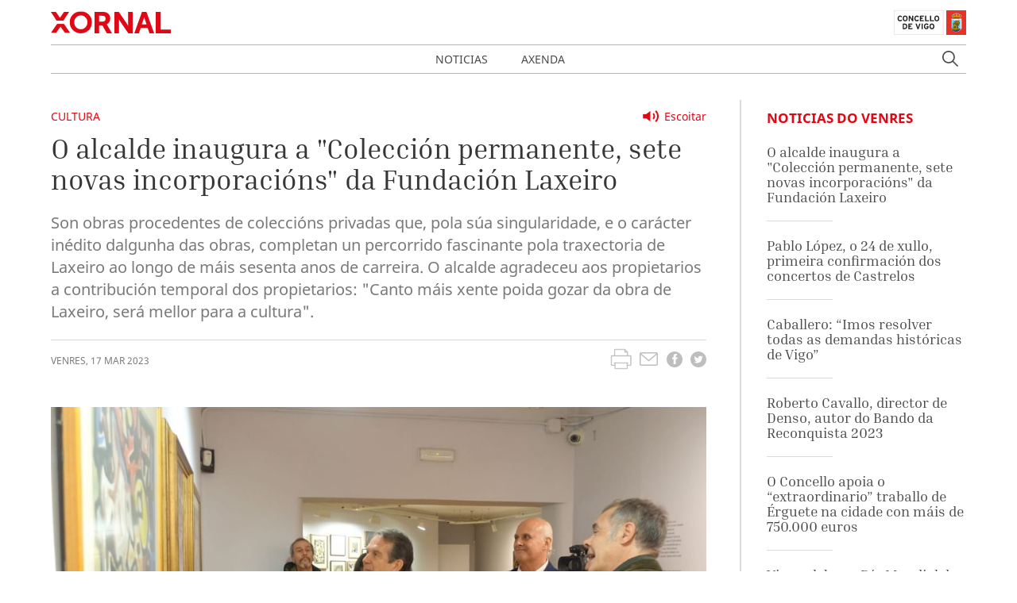

--- FILE ---
content_type: text/html; charset=UTF-8
request_url: https://xornal.vigo.org/noticias/29795-o-rexedor-visita-a-coleccion-permanente-sete-novas-incorporacions-da-fundacion-laxeiro
body_size: 73037
content:
<!doctype html>
<html lang="gl" class="has-navbar-fixed-top">
<head>
    <!-- Matomo -->
    <script type="text/javascript">
        var _paq = window._paq = window._paq || [];
        /* tracker methods like "setCustomDimension" should be called before "trackPageView" */
        _paq.push(['trackPageView']);
        _paq.push(['enableLinkTracking']);
        (function() {
            var u = "//analytics.vigo.org/";
            _paq.push(['setTrackerUrl', u + 'matomo.php']);
            _paq.push(['setSiteId', '3']);
            var d = document,
                g = d.createElement('script'),
                s = d.getElementsByTagName('script')[0];
            g.type = 'text/javascript';
            g.async = true;
            g.src = u + 'matomo.js';
            s.parentNode.insertBefore(g, s);
        })();
    </script>
    <!-- End Matomo Code -->
    <meta charset="utf-8">
    <meta name="viewport" content="width=device-width, initial-scale=1">

    <!-- CSRF Token -->
    <meta name="csrf-token" content="xfA9WeyWl11rZgnUDzgiMBnrk4wwt7omFvU8oVCb">

    <title>Xornal Vigo</title>

    <!-- Metas --->
    <meta name="title" content="Xornal Vigo - O alcalde inaugura a &quot;Colección permanente, sete novas incorporacións&quot; da Fundación Laxeiro">
    <meta name="description" content="Son obras procedentes de coleccións privadas que, pola súa singularidade, e o carácter inédito dalgunha das obras, completan un percorrido fascinante pola traxectoria de Laxeiro ao longo de máis sesenta anos de carreira. O alcalde agradeceu aos propietarios a contribución temporal dos propietarios: &quot;Canto máis xente poida gozar da obra de Laxeiro, será mellor para a cultura&quot;.">
    <meta name="keywords" content="vigo, actualidade, noticia,Cultura">
    <meta name="robots" content="index, follow">
    <meta name="revisit-after" content="">

    <meta property="og:title" content="O alcalde inaugura a &quot;Colección permanente, sete novas incorporacións&quot; da Fundación Laxeiro">
    <meta property="og:image" content="https://xornal.vigo.org/storage/images/opt/ePMHDRsBWJnViLWByOX0DP7xFbmNypClRgYIZcbO.jpeg">
    <meta property="og:description" content="Son obras procedentes de coleccións privadas que, pola súa singularidade, e o carácter inédito dalgunha das obras, completan un percorrido fascinante pola traxectoria de Laxeiro ao longo de máis sesenta anos de carreira. O alcalde agradeceu aos propietarios a contribución temporal dos propietarios: &quot;Canto máis xente poida gozar da obra de Laxeiro, será mellor para a cultura&quot;.">
    <meta property="og:url" content="https://xornal.vigo.org/noticias/29795-o-rexedor-visita-a-coleccion-permanente-sete-novas-incorporacions-da-fundacion-laxeiro">

    
    <!-- Scripts -->
    <script src="/js/app.js" defer></script>
        

    <!-- Styles -->
    <link href="/css/app.css" rel="stylesheet">
        

    <!-- Favicon -->
    
    <link rel="icon" href="https://xornal.vigo.org/favicon.ico" type="image/x-icon" />

    <script async type="text/javascript" src="//accesible-xornal.vigo.org/i4tservice/jscm_loader.js"></script>
</head>
<body>
    <nav class="navbar is-fixed-top" role="navigation" aria-label="main navigation">
    <div class="container">
        <div class="navbar-brand">
            <a class="navbar-item logoxornal" href="https://xornal.vigo.org">
                <svg class="logo-xornal" width="151" height="28" viewBox="0 0 151 28" fill="none" xmlns="http://www.w3.org/2000/svg">
<mask id="mask0" mask-type="alpha" maskUnits="userSpaceOnUse" x="23" y="0" width="29" height="28">
<path fill-rule="evenodd" clip-rule="evenodd" d="M23.7097 0.347198H51.7464V27.9994H23.7097V0.347198Z" fill="white"/>
</mask>
<g mask="url(#mask0)">
<path fill-rule="evenodd" clip-rule="evenodd" d="M37.7296 5.43241C33.0634 5.43241 29.4109 9.1895 29.4109 13.9882C29.4109 19.0771 32.9877 22.9136 37.7296 22.9136C42.4715 22.9136 46.0483 19.0771 46.0483 13.9882C46.0483 9.1895 42.3958 5.43241 37.7296 5.43241ZM37.7296 27.9994C29.8678 27.9994 23.7097 21.8475 23.7097 13.9882C23.7097 6.33961 29.8678 0.346588 37.7296 0.346588C45.5914 0.346588 51.7464 6.33961 51.7464 13.9882C51.7464 21.8475 45.5914 27.9994 37.7296 27.9994Z" fill="#E20714"/>
</g>
<path fill-rule="evenodd" clip-rule="evenodd" d="M60.8096 13.3033H64.9246C67.4429 13.3033 68.8874 11.9355 68.8874 9.55128C68.8874 7.64141 68.3204 5.87017 64.2245 5.87017H60.8096V13.3033ZM77 28H70.4871L70.3762 27.7998L65.0006 18.2104H60.8096V28H55V1H64.3068C67.2022 1 68.6973 1.20331 70.0278 1.77319C73.0435 3.06389 74.7731 5.8024 74.7731 9.29253C74.7731 12.5516 73.0371 15.3764 70.3097 16.627C70.4871 16.8488 70.7215 17.1784 70.9908 17.6343L77 28Z" fill="#E20714"/>
<path fill-rule="evenodd" clip-rule="evenodd" d="M103 28H97.4972L87.0781 12.721C86.5759 11.991 86.0393 11.0391 85.6151 10.2321C85.6712 10.9806 85.7211 11.8277 85.7211 12.5054V28H80V1H85.5371L95.9624 16.3159C96.4584 17.046 96.9919 17.9948 97.4224 18.8018C97.3631 18.0533 97.3163 17.2092 97.3163 16.5315V1H103V28Z" fill="#E20714"/>
<path fill-rule="evenodd" clip-rule="evenodd" d="M114.516 16.627H120.448L118.25 10.115C117.989 9.33565 117.713 8.2729 117.508 7.4227C117.287 8.27598 116.993 9.34181 116.717 10.1212L114.516 16.627ZM130 28H124.169L121.913 21.2754H113.087L110.828 28H105L114.69 1H120.313L120.402 1.2526L130 28Z" fill="#E20714"/>
<path fill-rule="evenodd" clip-rule="evenodd" d="M151 28H132V1H138.215V23.1298H151V28Z" fill="#E20714"/>
<mask id="mask1" mask-type="alpha" maskUnits="userSpaceOnUse" x="0" y="16" width="25" height="12">
<path fill-rule="evenodd" clip-rule="evenodd" d="M0 16.1085H24.3653V27.5853H0V16.1085Z" fill="white"/>
</mask>
<g mask="url(#mask1)">
<path fill-rule="evenodd" clip-rule="evenodd" d="M24.3653 27.5853H17.8809L12.1466 19.553L6.44657 27.5853H-0.000305176L7.82782 16.1085H16.5028L24.3653 27.5853Z" fill="#E20714"/>
</g>
<path fill-rule="evenodd" clip-rule="evenodd" d="M15.6558 12H7.27752L0 1H6.36177L11.4773 8.44703L16.5988 1H23L15.6558 12Z" fill="#E20714"/>
</svg>            </a>

            <a class="navbar-item logoconcello" href="https://hoxe.vigo.org" target="_blank">
                
                <svg class="logo-concello-vigo" xmlns="http://www.w3.org/2000/svg" width="91" height="32" viewBox="0 0 91 32" xmlns:xlink="http://www.w3.org/1999/xlink">
  <defs>
    <path id="a" d="M0.4055,1.329 C0.4055,1.5945 0.6215,1.8105 0.887,1.8105 C1.151,1.8105 1.3655,1.5945 1.3655,1.329 C1.3655,1.0635 1.151,0.8475 0.887,0.8475 C0.6215,0.8475 0.4055,1.0635 0.4055,1.329 Z"/>
    <path id="c" d="M0.4055,1.329 C0.4055,1.5945 0.6215,1.8105 0.887,1.8105 C1.151,1.8105 1.3655,1.5945 1.3655,1.329 C1.3655,1.0635 1.151,0.8475 0.887,0.8475 C0.6215,0.8475 0.4055,1.0635 0.4055,1.329 Z"/>
    <path id="e" d="M0.525925926,1.4955 L0.611111111,1.623 L0.559259259,1.9275 L0.898148148,2.028 L1.04444444,2.2995 C2.41851852,1.77 3.33518519,1.6095 4.85555556,1.623 C6.32592593,1.6335 7.2,1.803 8.52592593,2.316 L8.57962963,2.259 L8.74074074,2.085 L9.02407407,1.9965 L9.06111111,1.6515 L9.16851852,1.4955 C7.68518519,0.738 6.6037037,0.486 4.85555556,0.483 C4.85,0.483 4.8462963,0.483 4.84074074,0.483 C3.0962963,0.483 2.00740741,0.738 0.525925926,1.4955 Z"/>
    <path id="g" d="M0.525925926,1.4955 L0.611111111,1.623 L0.559259259,1.9275 L0.898148148,2.028 L1.04444444,2.2995 C2.41851852,1.77 3.33518519,1.6095 4.85555556,1.623 C6.32592593,1.6335 7.2,1.803 8.52592593,2.316 L8.57962963,2.259 L8.74074074,2.085 L9.02407407,1.9965 L9.06111111,1.6515 L9.16851852,1.4955 C7.68518519,0.738 6.6037037,0.486 4.85555556,0.483 C4.85,0.483 4.8462963,0.483 4.84074074,0.483 C3.0962963,0.483 2.00740741,0.738 0.525925926,1.4955 Z"/>
    <path id="i" d="M0.525925926,1.4955 L0.611111111,1.623 L0.559259259,1.9275 L0.898148148,2.028 L1.04444444,2.2995 C2.41851852,1.77 3.33518519,1.6095 4.85555556,1.623 C6.32592593,1.6335 7.2,1.803 8.52592593,2.316 L8.57962963,2.259 L8.74074074,2.085 L9.02407407,1.9965 L9.06111111,1.6515 L9.16851852,1.4955 C7.68518519,0.738 6.6037037,0.486 4.85555556,0.483 C4.85,0.483 4.8462963,0.483 4.84074074,0.483 C3.0962963,0.483 2.00740741,0.738 0.525925926,1.4955 Z"/>
    <path id="k" d="M0.525925926,1.4955 L0.611111111,1.623 L0.559259259,1.9275 L0.898148148,2.028 L1.04444444,2.2995 C2.41851852,1.77 3.33518519,1.6095 4.85555556,1.623 C6.32592593,1.6335 7.2,1.803 8.52592593,2.316 L8.57962963,2.259 L8.74074074,2.085 L9.02407407,1.9965 L9.06111111,1.6515 L9.16851852,1.4955 C7.68518519,0.738 6.6037037,0.486 4.85555556,0.483 C4.85,0.483 4.8462963,0.483 4.84074074,0.483 C3.0962963,0.483 2.00740741,0.738 0.525925926,1.4955 Z"/>
    <path id="m" d="M0.525925926,1.4955 L0.611111111,1.623 L0.559259259,1.9275 L0.898148148,2.028 L1.04444444,2.2995 C2.41851852,1.77 3.33518519,1.6095 4.85555556,1.623 C6.32592593,1.6335 7.2,1.803 8.52592593,2.316 L8.57962963,2.259 L8.74074074,2.085 L9.02407407,1.9965 L9.06111111,1.6515 L9.16851852,1.4955 C7.68518519,0.738 6.6037037,0.486 4.85555556,0.483 C4.85,0.483 4.8462963,0.483 4.84074074,0.483 C3.0962963,0.483 2.00740741,0.738 0.525925926,1.4955"/>
    <path id="o" d="M0.525925926,1.4955 L0.611111111,1.623 L0.559259259,1.9275 L0.898148148,2.028 L1.04444444,2.2995 C2.41851852,1.77 3.33518519,1.6095 4.85555556,1.623 C6.32592593,1.6335 7.2,1.803 8.52592593,2.316 L8.57962963,2.259 L8.74074074,2.085 L9.02407407,1.9965 L9.06111111,1.6515 L9.16851852,1.4955 C7.68518519,0.738 6.6037037,0.486 4.85555556,0.483 C4.85,0.483 4.8462963,0.483 4.84074074,0.483 C3.0962963,0.483 2.00740741,0.738 0.525925926,1.4955"/>
    <polygon id="q" points="0 32 90.56 32 90.56 .843 0 .843"/>
  </defs>
  <g fill="none" fill-rule="evenodd">
    <polygon fill="#E53329" points="66 32 91 32 91 1 66 1"/>
    <polygon fill="#E1B700" points="77.186 5 77.176 5.202 77 5.202 77 5.43 77.19 5.43 77.19 5.69 77.428 5.69 77.428 5.436 77.608 5.436 77.608 5.202 77.442 5.202 77.442 5"/>
    <polygon stroke="#1D1D1B" stroke-width=".029" points="77.186 5 77.442 5 77.442 5.202 77.608 5.202 77.608 5.436 77.428 5.436 77.428 5.69 77.19 5.69 77.19 5.43 77 5.43 77 5.202 77.176 5.202"/>
    <g transform="translate(72 4)">
      <path fill="#FEFEFE" d="M10.6993542,7.61286526 L13.2283958,7.61286526 L13.2283958,18.6293425 C13.3611042,21.1197646 10.4889167,23.684862 6.81858333,23.684862 C3.136875,23.684862 0.319666667,21.097362 0.4694375,18.6573458 L0.473229167,7.61286526 L10.6993542,7.61286526 Z"/>
      <path stroke="#1D1D1B" stroke-width=".029" d="M10.6993542,7.61286526 L13.2283958,7.61286526 L13.2283958,18.6293425 C13.3611042,21.1197646 10.4889167,23.684862 6.81858333,23.684862 C3.136875,23.684862 0.319666667,21.097362 0.4694375,18.6573458 L0.473229167,7.61286526 L10.6993542,7.61286526 Z"/>
      <path fill="#E53329" d="M2.51788542,5.88282468 L1.88467708,4.98672078 C3.29138542,3.42600649 4.71894792,2.79126623 6.83659375,2.78193182 C9.11159375,2.77633117 10.6813438,3.51375 12.0880521,5.27422078 L11.2974896,6.18339286 L6.83659375,5.22194805 L2.80984375,6.07698052 L2.51788542,5.88282468 Z"/>
      <path stroke="#1D1D1B" stroke-width=".029" d="M2.51788542,5.88282468 L1.88467708,4.98672078 C3.29138542,3.42600649 4.71894792,2.79126623 6.83659375,2.78193182 C9.11159375,2.77633117 10.6813438,3.51375 12.0880521,5.27422078 L11.2974896,6.18339286 L6.83659375,5.22194805 L2.80984375,6.07698052 L2.51788542,5.88282468 Z"/>
      <path fill="#E1B700" d="M2.33645417,6.31127435 L1.83595417,6.02750812 L1.5477875,5.68960227 C0.846329167,4.97831981 0.742058333,4.01874188 1.257725,3.16931006 C1.6615375,2.50283279 2.20564167,2.18359578 2.99430833,2.15745942 C3.40570417,1.56939123 3.80193333,1.28002435 4.4996,1.06906656 C5.37737083,0.803969156 6.02574583,1.01679383 6.8371625,1.37896916 C7.6334125,1.01679383 8.3272875,0.76476461 9.18989167,1.09520292 C9.83637083,1.33976461 10.1927875,1.65713474 10.5093917,2.26387175 C11.2658292,2.17986201 11.836475,2.4020211 12.3256,2.98075487 C13.0289542,3.82271916 12.951225,5.02685877 12.1417042,5.76801136 L11.6146625,6.10591721 L11.2203292,6.38968344 L6.8371625,5.2994237 L2.39143333,6.44195617 L2.33645417,6.31127435 Z M3.12701667,2.57377435 C2.52414167,2.52336851 2.03312083,2.80153409 1.78287083,3.34479708 C1.41507917,4.14195617 1.83595417,5.37783279 3.02085,5.22288149 L3.83795417,4.28570617 L3.12701667,2.57377435 Z M6.55657917,1.72060877 C6.42955833,2.20973214 6.36320417,2.48789773 6.262725,2.98075487 C6.16982917,3.43814123 6.12243333,3.70137175 6.05607917,4.160625 C5.6314125,4.29130682 5.32807917,4.27263799 4.91857917,4.10461851 C4.05218333,3.74431006 3.51945417,2.53643669 4.15835,1.84568994 C4.70624583,1.25015422 5.7110375,1.20161526 6.55657917,1.72060877 Z M7.26562083,1.68887175 C7.35282917,2.23586851 7.39643333,2.54203734 7.48932917,3.08716721 C7.56705833,3.54642045 7.61255833,3.80218344 7.69976667,4.25956981 C8.12064167,4.39771916 8.42776667,4.38278409 8.83726667,4.20916396 C9.70176667,3.84698864 10.2705167,2.59991071 9.59749583,1.95210227 C9.03064167,1.40510552 8.10737083,1.17174513 7.26562083,1.68887175 Z M10.6515792,2.62418019 C11.25635,2.57750812 11.7435792,2.85380682 11.9976208,3.39520292 C12.3843708,4.23156656 11.9862458,5.48237825 10.5605792,5.27328734 L9.93874583,4.3379789 L10.6515792,2.62418019 Z"/>
      <path stroke="#1D1D1B" stroke-width=".029" d="M2.33645417,6.31127435 L1.83595417,6.02750812 L1.5477875,5.68960227 C0.846329167,4.97831981 0.742058333,4.01874188 1.257725,3.16931006 C1.6615375,2.50283279 2.20564167,2.18359578 2.99430833,2.15745942 C3.40570417,1.56939123 3.80193333,1.28002435 4.4996,1.06906656 C5.37737083,0.803969156 6.02574583,1.01679383 6.8371625,1.37896916 C7.6334125,1.01679383 8.3272875,0.76476461 9.18989167,1.09520292 C9.83637083,1.33976461 10.1927875,1.65713474 10.5093917,2.26387175 C11.2658292,2.17986201 11.836475,2.4020211 12.3256,2.98075487 C13.0289542,3.82271916 12.951225,5.02685877 12.1417042,5.76801136 L11.6146625,6.10591721 L11.2203292,6.38968344 L6.8371625,5.2994237 L2.39143333,6.44195617 L2.33645417,6.31127435 Z M3.12701667,2.57377435 C2.52414167,2.52336851 2.03312083,2.80153409 1.78287083,3.34479708 C1.41507917,4.14195617 1.83595417,5.37783279 3.02085,5.22288149 L3.83795417,4.28570617 L3.12701667,2.57377435 Z M6.55657917,1.72060877 C6.42955833,2.20973214 6.36320417,2.48789773 6.262725,2.98075487 C6.16982917,3.43814123 6.12243333,3.70137175 6.05607917,4.160625 C5.6314125,4.29130682 5.32807917,4.27263799 4.91857917,4.10461851 C4.05218333,3.74431006 3.51945417,2.53643669 4.15835,1.84568994 C4.70624583,1.25015422 5.7110375,1.20161526 6.55657917,1.72060877 Z M7.26562083,1.68887175 C7.35282917,2.23586851 7.39643333,2.54203734 7.48932917,3.08716721 C7.56705833,3.54642045 7.61255833,3.80218344 7.69976667,4.25956981 C8.12064167,4.39771916 8.42776667,4.38278409 8.83726667,4.20916396 C9.70176667,3.84698864 10.2705167,2.59991071 9.59749583,1.95210227 C9.03064167,1.40510552 8.10737083,1.17174513 7.26562083,1.68887175 Z M10.6515792,2.62418019 C11.25635,2.57750812 11.7435792,2.85380682 11.9976208,3.39520292 C12.3843708,4.23156656 11.9862458,5.48237825 10.5605792,5.27328734 L9.93874583,4.3379789 L10.6515792,2.62418019 Z"/>
      <path fill="#7FCEF4" d="M6.29666042,0.654058442 C6.29666042,0.32362013 6.57155625,0.054788961 6.90522292,0.054788961 C7.23888958,0.054788961 7.51188958,0.32362013 7.51188958,0.654058442 C7.51188958,0.984496753 7.23888958,1.25332792 6.90522292,1.25332792 C6.57155625,1.25332792 6.29666042,0.984496753 6.29666042,0.654058442"/>
    </g>
    <g transform="translate(77 3)">
      <mask id="b" fill="white">
        <use xlink:href="#a"/>
      </mask>
      <path fill="#E1B700" d="M1.2605,1.61175 L1.4225,1.34925 C1.334,1.31175 1.283,1.29375 1.187,1.26975 C1.1225,1.25325 1.0835,1.24725 1.016,1.23825 L1.0175,0.82275 L0.7295,0.79875 L0.7295,1.23825 C0.659,1.24725 0.6215,1.25175 0.554,1.26975 C0.464,1.29525 0.4115,1.32375 0.3275,1.36725 L0.4295,1.63125 C0.578,1.53975 0.68,1.50375 0.854,1.49775 C1.0505,1.49175 1.1765,1.52775 1.343,1.63125 L1.2605,1.61175 Z" mask="url(#b)"/>
      <g>
        <mask id="d" fill="white">
          <use xlink:href="#c"/>
        </mask>
        <path stroke="#1D1D1B" stroke-width=".029" d="M1.2605,1.61175 L1.4225,1.34925 C1.334,1.31175 1.283,1.29375 1.187,1.26975 C1.1225,1.25325 1.0835,1.24725 1.016,1.23825 L1.0175,0.82275 L0.7295,0.79875 L0.7295,1.23825 C0.659,1.24725 0.6215,1.25175 0.554,1.26975 C0.464,1.29525 0.4115,1.32375 0.3275,1.36725 L0.4295,1.63125 C0.578,1.53975 0.68,1.50375 0.854,1.49775 C1.0505,1.49175 1.1765,1.52775 1.343,1.63125 L1.2605,1.61175 Z" mask="url(#d)"/>
      </g>
    </g>
    <g transform="translate(72 4)">
      <path stroke="#1D1D1B" stroke-width=".029" d="M6.48802778,0.5948 C6.48802778,0.2762 6.76997222,0.017 7.11219444,0.017 C7.45441667,0.017 7.73441667,0.2762 7.73441667,0.5948 C7.73441667,0.9134 7.45441667,1.1726 7.11219444,1.1726 C6.76997222,1.1726 6.48802778,0.9134 6.48802778,0.5948 Z"/>
      <path fill="#7FCEF4" d="M6.84891667,1.36124 C6.84891667,1.24964 6.94808333,1.15784 7.06475,1.15784 C7.18336111,1.15784 7.28447222,1.24964 7.28447222,1.36124 C7.28447222,1.47104 7.18336111,1.55744 7.06475,1.55744 C6.94808333,1.55744 6.84891667,1.47104 6.84891667,1.36124"/>
      <path stroke="#1D1D1B" stroke-width=".029" d="M6.84891667,1.36124 C6.84891667,1.24964 6.94808333,1.15784 7.06475,1.15784 C7.18336111,1.15784 7.28447222,1.24964 7.28447222,1.36124 C7.28447222,1.47104 7.18336111,1.55744 7.06475,1.55744 C6.94808333,1.55744 6.84891667,1.47104 6.84891667,1.36124 Z"/>
      <path fill="#7FCEF4" d="M6.78047222,1.80764 C6.78047222,1.66184 6.90686111,1.54484 7.06436111,1.54484 C7.22380556,1.54484 7.34630556,1.66184 7.34630556,1.80764 C7.34630556,1.95344 7.22380556,2.06864 7.06436111,2.06864 C6.90686111,2.06864 6.78047222,1.95344 6.78047222,1.80764"/>
      <path stroke="#1D1D1B" stroke-width=".029" d="M6.78047222,1.80764 C6.78047222,1.66184 6.90686111,1.54484 7.06436111,1.54484 C7.22380556,1.54484 7.34630556,1.66184 7.34630556,1.80764 C7.34630556,1.95344 7.22380556,2.06864 7.06436111,2.06864 C6.90686111,2.06864 6.78047222,1.95344 6.78047222,1.80764 Z"/>
      <path fill="#7FCEF4" d="M6.72738889,2.37194 C6.72738889,2.19734 6.87711111,2.05514 7.06961111,2.05514 C7.25238889,2.05514 7.406,2.19734 7.406,2.37194 C7.406,2.54294 7.25238889,2.68514 7.06961111,2.68514 C6.87711111,2.68514 6.72738889,2.54294 6.72738889,2.37194"/>
      <path stroke="#1D1D1B" stroke-width=".029" d="M6.72738889,2.37194 C6.72738889,2.19734 6.87711111,2.05514 7.06961111,2.05514 C7.25238889,2.05514 7.406,2.19734 7.406,2.37194 C7.406,2.54294 7.25238889,2.68514 7.06961111,2.68514 C6.87711111,2.68514 6.72738889,2.54294 6.72738889,2.37194 Z"/>
      <path fill="#7FCEF4" d="M6.49366667,1.20644 C6.49366667,1.11824 6.57338889,1.04264 6.66866667,1.04264 C6.76977778,1.04264 6.84561111,1.11824 6.84561111,1.20644 C6.84561111,1.29824 6.76977778,1.37024 6.66866667,1.37024 C6.57338889,1.37024 6.49366667,1.29824 6.49366667,1.20644"/>
      <path stroke="#1D1D1B" stroke-width=".029" d="M6.49366667,1.20644 C6.49366667,1.11824 6.57338889,1.04264 6.66866667,1.04264 C6.76977778,1.04264 6.84561111,1.11824 6.84561111,1.20644 C6.84561111,1.29824 6.76977778,1.37024 6.66866667,1.37024 C6.57338889,1.37024 6.49366667,1.29824 6.49366667,1.20644 Z"/>
      <path fill="#7FCEF4" d="M7.26463889,1.24514 C7.26463889,1.15694 7.34436111,1.08314 7.44158333,1.08314 C7.53686111,1.08314 7.61658333,1.15694 7.61658333,1.24514 C7.61658333,1.33874 7.53686111,1.40714 7.44158333,1.40714 C7.34436111,1.40714 7.26463889,1.33874 7.26463889,1.24514"/>
      <path stroke="#1D1D1B" stroke-width=".029" d="M7.26463889,1.24514 C7.26463889,1.15694 7.34436111,1.08314 7.44158333,1.08314 C7.53686111,1.08314 7.61658333,1.15694 7.61658333,1.24514 C7.61658333,1.33874 7.53686111,1.40714 7.44158333,1.40714 C7.34436111,1.40714 7.26463889,1.33874 7.26463889,1.24514 Z"/>
      <path fill="#7FCEF4" d="M6.19752778,1.0835 C6.19752778,0.9917 6.27725,0.9197 6.37058333,0.9197 C6.47363889,0.9197 6.54947222,0.9917 6.54947222,1.0835 C6.54947222,1.1735 6.47363889,1.2455 6.37058333,1.2455 C6.27725,1.2455 6.19752778,1.1735 6.19752778,1.0835"/>
      <path stroke="#1D1D1B" stroke-width=".029" d="M6.19752778,1.0835 C6.19752778,0.9917 6.27725,0.9197 6.37058333,0.9197 C6.47363889,0.9197 6.54947222,0.9917 6.54947222,1.0835 C6.54947222,1.1735 6.47363889,1.2455 6.37058333,1.2455 C6.27725,1.2455 6.19752778,1.1735 6.19752778,1.0835 Z"/>
      <path fill="#7FCEF4" d="M7.60452778,1.0835 C7.60452778,0.9917 7.68425,0.9197 7.77952778,0.9197 C7.87675,0.9197 7.95647222,0.9917 7.95647222,1.0835 C7.95647222,1.1735 7.87675,1.2455 7.77952778,1.2455 C7.68425,1.2455 7.60452778,1.1735 7.60452778,1.0835"/>
      <path stroke="#1D1D1B" stroke-width=".029" d="M7.60452778,1.0835 C7.60452778,0.9917 7.68425,0.9197 7.77952778,0.9197 C7.87675,0.9197 7.95647222,0.9917 7.95647222,1.0835 C7.95647222,1.1735 7.87675,1.2455 7.77952778,1.2455 C7.68425,1.2455 7.60452778,1.1735 7.60452778,1.0835 Z"/>
      <path fill="#7FCEF4" d="M5.68477778,0.98144 C5.68477778,0.86084 5.79366667,0.75824 5.92783333,0.75824 C6.062,0.75824 6.16894444,0.86084 6.16894444,0.98144 C6.16894444,1.10924 6.062,1.20644 5.92783333,1.20644 C5.79366667,1.20644 5.68477778,1.10924 5.68477778,0.98144"/>
      <path stroke="#1D1D1B" stroke-width=".029" d="M5.68477778,0.98144 C5.68477778,0.86084 5.79366667,0.75824 5.92783333,0.75824 C6.062,0.75824 6.16894444,0.86084 6.16894444,0.98144 C6.16894444,1.10924 6.062,1.20644 5.92783333,1.20644 C5.79366667,1.20644 5.68477778,1.10924 5.68477778,0.98144 Z"/>
      <path fill="#7FCEF4" d="M7.92730556,0.98144 C7.92730556,0.86084 8.03619444,0.75824 8.17036111,0.75824 C8.30452778,0.75824 8.41730556,0.86084 8.41730556,0.98144 C8.41730556,1.10924 8.30452778,1.20644 8.17036111,1.20644 C8.03619444,1.20644 7.92730556,1.10924 7.92730556,0.98144"/>
      <path stroke="#1D1D1B" stroke-width=".029" d="M7.92730556,0.98144 C7.92730556,0.86084 8.03619444,0.75824 8.17036111,0.75824 C8.30452778,0.75824 8.41730556,0.86084 8.41730556,0.98144 C8.41730556,1.10924 8.30452778,1.20644 8.17036111,1.20644 C8.03619444,1.20644 7.92730556,1.10924 7.92730556,0.98144 Z"/>
      <path fill="#7FCEF4" d="M5.20061111,0.92006 C5.20061111,0.79406 5.30561111,0.69326 5.43977778,0.69326 C5.572,0.69326 5.68477778,0.79406 5.68477778,0.92006 C5.68477778,1.04246 5.572,1.14326 5.43977778,1.14326 C5.30561111,1.14326 5.20061111,1.04246 5.20061111,0.92006"/>
      <path stroke="#1D1D1B" stroke-width=".029" d="M5.20061111,0.92006 C5.20061111,0.79406 5.30561111,0.69326 5.43977778,0.69326 C5.572,0.69326 5.68477778,0.79406 5.68477778,0.92006 C5.68477778,1.04246 5.572,1.14326 5.43977778,1.14326 C5.30561111,1.14326 5.20061111,1.04246 5.20061111,0.92006 Z"/>
      <path fill="#7FCEF4" d="M8.45522222,0.94454 C8.45522222,0.82034 8.56216667,0.72134 8.69827778,0.72134 C8.8305,0.72134 8.94327778,0.82034 8.94327778,0.94454 C8.94327778,1.06694 8.8305,1.16954 8.69827778,1.16954 C8.56216667,1.16954 8.45522222,1.06694 8.45522222,0.94454"/>
      <path stroke="#1D1D1B" stroke-width=".029" d="M8.45522222,0.94454 C8.45522222,0.82034 8.56216667,0.72134 8.69827778,0.72134 C8.8305,0.72134 8.94327778,0.82034 8.94327778,0.94454 C8.94327778,1.06694 8.8305,1.16954 8.69827778,1.16954 C8.56216667,1.16954 8.45522222,1.06694 8.45522222,0.94454 Z"/>
      <path fill="#7FCEF4" d="M4.67075,0.94454 C4.67075,0.80774 4.79130556,0.69254 4.94102778,0.69254 C5.08880556,0.69254 5.21130556,0.80774 5.21130556,0.94454 C5.21130556,1.08314 5.08880556,1.19654 4.94102778,1.19654 C4.79130556,1.19654 4.67075,1.08314 4.67075,0.94454"/>
      <path stroke="#1D1D1B" stroke-width=".029" d="M4.67075,0.94454 C4.67075,0.80774 4.79130556,0.69254 4.94102778,0.69254 C5.08880556,0.69254 5.21130556,0.80774 5.21130556,0.94454 C5.21130556,1.08314 5.08880556,1.19654 4.94102778,1.19654 C4.79130556,1.19654 4.67075,1.08314 4.67075,0.94454 Z"/>
      <path fill="#7FCEF4" d="M8.92811111,0.971 C8.92811111,0.8342 9.04866667,0.7208 9.19838889,0.7208 C9.34811111,0.7208 9.46866667,0.8342 9.46866667,0.971 C9.46866667,1.1096 9.34811111,1.2212 9.19838889,1.2212 C9.04866667,1.2212 8.92811111,1.1096 8.92811111,0.971"/>
      <path stroke="#1D1D1B" stroke-width=".029" d="M8.92811111,0.971 C8.92811111,0.8342 9.04866667,0.7208 9.19838889,0.7208 C9.34811111,0.7208 9.46866667,0.8342 9.46866667,0.971 C9.46866667,1.1096 9.34811111,1.2212 9.19838889,1.2212 C9.04866667,1.2212 8.92811111,1.1096 8.92811111,0.971 Z"/>
      <path fill="#7FCEF4" d="M4.04794444,1.10276 C4.04794444,0.94616 4.18211111,0.82016 4.35127778,0.82016 C4.5185,0.82016 4.65655556,0.94616 4.65655556,1.10276 C4.65655556,1.25576 4.5185,1.38356 4.35127778,1.38356 C4.18211111,1.38356 4.04794444,1.25576 4.04794444,1.10276"/>
      <path stroke="#1D1D1B" stroke-width=".029" d="M4.04794444,1.10276 C4.04794444,0.94616 4.18211111,0.82016 4.35127778,0.82016 C4.5185,0.82016 4.65655556,0.94616 4.65655556,1.10276 C4.65655556,1.25576 4.5185,1.38356 4.35127778,1.38356 C4.18211111,1.38356 4.04794444,1.25576 4.04794444,1.10276 Z"/>
      <path fill="#7FCEF4" d="M9.45602778,1.14146 C9.45602778,0.98666 9.59019444,0.85886 9.75936111,0.85886 C9.92852778,0.85886 10.0626944,0.98666 10.0626944,1.14146 C10.0626944,1.29446 9.92852778,1.41866 9.75936111,1.41866 C9.59019444,1.41866 9.45602778,1.29446 9.45602778,1.14146"/>
      <path stroke="#1D1D1B" stroke-width=".029" d="M9.45602778,1.14146 C9.45602778,0.98666 9.59019444,0.85886 9.75936111,0.85886 C9.92852778,0.85886 10.0626944,0.98666 10.0626944,1.14146 C10.0626944,1.29446 9.92852778,1.41866 9.75936111,1.41866 C9.59019444,1.41866 9.45602778,1.29446 9.45602778,1.14146 Z"/>
      <path fill="#7FCEF4" d="M3.42708333,1.46492 C3.42708333,1.27592 3.59430556,1.12292 3.79652778,1.12292 C4.00458333,1.12292 4.16986111,1.27592 4.16986111,1.46492 C4.16986111,1.65392 4.00458333,1.80692 3.79652778,1.80692 C3.59430556,1.80692 3.42708333,1.65392 3.42708333,1.46492"/>
      <path stroke="#1D1D1B" stroke-width=".029" d="M3.42708333,1.46492 C3.42708333,1.27592 3.59430556,1.12292 3.79652778,1.12292 C4.00458333,1.12292 4.16986111,1.27592 4.16986111,1.46492 C4.16986111,1.65392 4.00458333,1.80692 3.79652778,1.80692 C3.59430556,1.80692 3.42708333,1.65392 3.42708333,1.46492 Z"/>
      <path fill="#7FCEF4" d="M9.92872222,1.50002 C9.92872222,1.31102 10.0959444,1.15802 10.2981667,1.15802 C10.5062222,1.15802 10.6734444,1.31102 10.6734444,1.50002 C10.6734444,1.69082 10.5062222,1.84382 10.2981667,1.84382 C10.0959444,1.84382 9.92872222,1.69082 9.92872222,1.50002"/>
      <path stroke="#1D1D1B" stroke-width=".029" d="M9.92872222,1.50002 C9.92872222,1.31102 10.0959444,1.15802 10.2981667,1.15802 C10.5062222,1.15802 10.6734444,1.31102 10.6734444,1.50002 C10.6734444,1.69082 10.5062222,1.84382 10.2981667,1.84382 C10.0959444,1.84382 9.92872222,1.69082 9.92872222,1.50002 Z"/>
      <path fill="#7FCEF4" d="M3.03780556,2.02562 C3.03780556,1.83662 3.20113889,1.68362 3.40530556,1.68362 C3.61336111,1.68362 3.77863889,1.83662 3.77863889,2.02562 C3.77863889,2.21462 3.61336111,2.36942 3.40530556,2.36942 C3.20113889,2.36942 3.03780556,2.21462 3.03780556,2.02562"/>
      <path stroke="#1D1D1B" stroke-width=".029" d="M3.03780556,2.02562 C3.03780556,1.83662 3.20113889,1.68362 3.40530556,1.68362 C3.61336111,1.68362 3.77863889,1.83662 3.77863889,2.02562 C3.77863889,2.21462 3.61336111,2.36942 3.40530556,2.36942 C3.20113889,2.36942 3.03780556,2.21462 3.03780556,2.02562 Z"/>
      <path fill="#7FCEF4" d="M2.884,2.79026 C2.884,2.56526 3.08233333,2.38526 3.32538889,2.38526 C3.56844444,2.38526 3.76288889,2.56526 3.76288889,2.79026 C3.76288889,3.01346 3.56844444,3.19706 3.32538889,3.19706 C3.08233333,3.19706 2.884,3.01346 2.884,2.79026"/>
      <path stroke="#1D1D1B" stroke-width=".029" d="M2.884,2.79026 C2.884,2.56526 3.08233333,2.38526 3.32538889,2.38526 C3.56844444,2.38526 3.76288889,2.56526 3.76288889,2.79026 C3.76288889,3.01346 3.56844444,3.19706 3.32538889,3.19706 C3.08233333,3.19706 2.884,3.01346 2.884,2.79026 Z"/>
      <path fill="#7FCEF4" d="M2.61236111,2.12048 C2.61236111,2.01608 2.70569444,1.93328 2.81652778,1.93328 C2.92930556,1.93328 3.02263889,2.01608 3.02263889,2.12048 C3.02263889,2.22308 2.92930556,2.30768 2.81652778,2.30768 C2.70569444,2.30768 2.61236111,2.22308 2.61236111,2.12048"/>
      <path stroke="#1D1D1B" stroke-width=".029" d="M2.61236111,2.12048 C2.61236111,2.01608 2.70569444,1.93328 2.81652778,1.93328 C2.92930556,1.93328 3.02263889,2.01608 3.02263889,2.12048 C3.02263889,2.22308 2.92930556,2.30768 2.81652778,2.30768 C2.70569444,2.30768 2.61236111,2.22308 2.61236111,2.12048 Z"/>
      <path fill="#7FCEF4" d="M2.10155556,2.18384 C2.10155556,2.05784 2.21433333,1.95884 2.34461111,1.95884 C2.47877778,1.95884 2.58572222,2.05784 2.58572222,2.18384 C2.58572222,2.30624 2.47877778,2.40884 2.34461111,2.40884 C2.21433333,2.40884 2.10155556,2.30624 2.10155556,2.18384"/>
      <path stroke="#1D1D1B" stroke-width=".029" d="M2.10155556,2.18384 C2.10155556,2.05784 2.21433333,1.95884 2.34461111,1.95884 C2.47877778,1.95884 2.58572222,2.05784 2.58572222,2.18384 C2.58572222,2.30624 2.47877778,2.40884 2.34461111,2.40884 C2.21433333,2.40884 2.10155556,2.30624 2.10155556,2.18384 Z"/>
      <path fill="#7FCEF4" d="M1.61544444,2.41586 C1.61544444,2.27546 1.73794444,2.15666 1.8935,2.15666 C2.04711111,2.15666 2.16766667,2.27546 2.16766667,2.41586 C2.16766667,2.55626 2.04711111,2.67146 1.8935,2.67146 C1.73794444,2.67146 1.61544444,2.55626 1.61544444,2.41586"/>
      <path stroke="#1D1D1B" stroke-width=".029" d="M1.61544444,2.41586 C1.61544444,2.27546 1.73794444,2.15666 1.8935,2.15666 C2.04711111,2.15666 2.16766667,2.27546 2.16766667,2.41586 C2.16766667,2.55626 2.04711111,2.67146 1.8935,2.67146 C1.73794444,2.67146 1.61544444,2.55626 1.61544444,2.41586 Z"/>
      <path fill="#7FCEF4" d="M1.19408333,2.79026 C1.19408333,2.65166 1.32241667,2.53286 1.47408333,2.53286 C1.62575,2.53286 1.74825,2.65166 1.74825,2.79026 C1.74825,2.93066 1.62575,3.04946 1.47408333,3.04946 C1.32241667,3.04946 1.19408333,2.93066 1.19408333,2.79026"/>
      <path stroke="#1D1D1B" stroke-width=".029" d="M1.19408333,2.79026 C1.19408333,2.65166 1.32241667,2.53286 1.47408333,2.53286 C1.62575,2.53286 1.74825,2.65166 1.74825,2.79026 C1.74825,2.93066 1.62575,3.04946 1.47408333,3.04946 C1.32241667,3.04946 1.19408333,2.93066 1.19408333,2.79026 Z"/>
      <path fill="#7FCEF4" d="M0.871111111,3.31586 C0.871111111,3.15386 1.01305556,3.02066 1.19,3.02066 C1.365,3.02066 1.50888889,3.15386 1.50888889,3.31586 C1.50888889,3.48146 1.365,3.60746 1.19,3.60746 C1.01305556,3.60746 0.871111111,3.48146 0.871111111,3.31586"/>
      <path stroke="#1D1D1B" stroke-width=".029" d="M0.871111111,3.31586 C0.871111111,3.15386 1.01305556,3.02066 1.19,3.02066 C1.365,3.02066 1.50888889,3.15386 1.50888889,3.31586 C1.50888889,3.48146 1.365,3.60746 1.19,3.60746 C1.01305556,3.60746 0.871111111,3.48146 0.871111111,3.31586 Z"/>
      <path fill="#7FCEF4" d="M0.751527778,3.95576 C0.751527778,3.76316 0.916805556,3.60836 1.11902778,3.60836 C1.32902778,3.60836 1.49236111,3.76316 1.49236111,3.95576 C1.49236111,4.14296 1.32902778,4.29776 1.11902778,4.29776 C0.916805556,4.29776 0.751527778,4.14296 0.751527778,3.95576"/>
      <path stroke="#1D1D1B" stroke-width=".029" d="M0.751527778,3.95576 C0.751527778,3.76316 0.916805556,3.60836 1.11902778,3.60836 C1.32902778,3.60836 1.49236111,3.76316 1.49236111,3.95576 C1.49236111,4.14296 1.32902778,4.29776 1.11902778,4.29776 C0.916805556,4.29776 0.751527778,4.14296 0.751527778,3.95576 Z"/>
      <path fill="#7FCEF4" d="M0.871111111,4.643 C0.871111111,4.454 1.04027778,4.2992 1.24055556,4.2992 C1.44861111,4.2992 1.61583333,4.454 1.61583333,4.643 C1.61583333,4.8302 1.44861111,4.985 1.24055556,4.985 C1.04027778,4.985 0.871111111,4.8302 0.871111111,4.643"/>
      <path stroke="#1D1D1B" stroke-width=".029" d="M0.871111111,4.643 C0.871111111,4.454 1.04027778,4.2992 1.24055556,4.2992 C1.44861111,4.2992 1.61583333,4.454 1.61583333,4.643 C1.61583333,4.8302 1.44861111,4.985 1.24055556,4.985 C1.04027778,4.985 0.871111111,4.8302 0.871111111,4.643 Z"/>
      <path fill="#7FCEF4" d="M10.3446389,2.08196 C10.3446389,1.89476 10.5099167,1.74176 10.7140833,1.74176 C10.9201944,1.74176 11.0835278,1.89476 11.0835278,2.08196 C11.0835278,2.27456 10.9201944,2.42756 10.7140833,2.42756 C10.5099167,2.42756 10.3446389,2.27456 10.3446389,2.08196"/>
      <path stroke="#1D1D1B" stroke-width=".029" d="M10.3446389,2.08196 C10.3446389,1.89476 10.5099167,1.74176 10.7140833,1.74176 C10.9201944,1.74176 11.0835278,1.89476 11.0835278,2.08196 C11.0835278,2.27456 10.9201944,2.42756 10.7140833,2.42756 C10.5099167,2.42756 10.3446389,2.27456 10.3446389,2.08196 Z"/>
      <path fill="#7FCEF4" d="M10.3578611,2.8466 C10.3578611,2.6216 10.55425,2.4398 10.79925,2.4398 C11.0364722,2.4398 11.2348056,2.6216 11.2348056,2.8466 C11.2348056,3.0716 11.0364722,3.2534 10.79925,3.2534 C10.55425,3.2534 10.3578611,3.0716 10.3578611,2.8466"/>
      <path stroke="#1D1D1B" stroke-width=".029" d="M10.3578611,2.8466 C10.3578611,2.6216 10.55425,2.4398 10.79925,2.4398 C11.0364722,2.4398 11.2348056,2.6216 11.2348056,2.8466 C11.2348056,3.0716 11.0364722,3.2534 10.79925,3.2534 C10.55425,3.2534 10.3578611,3.0716 10.3578611,2.8466 Z"/>
      <path fill="#7FCEF4" d="M11.0985,2.17862 C11.0985,2.07422 11.1918333,1.99142 11.3026667,1.99142 C11.4135,1.99142 11.5087778,2.07422 11.5087778,2.17862 C11.5087778,2.28122 11.4135,2.36582 11.3026667,2.36582 C11.1918333,2.36582 11.0985,2.28122 11.0985,2.17862"/>
      <path stroke="#1D1D1B" stroke-width=".029" d="M11.0985,2.17862 C11.0985,2.07422 11.1918333,1.99142 11.3026667,1.99142 C11.4135,1.99142 11.5087778,2.07422 11.5087778,2.17862 C11.5087778,2.28122 11.4135,2.36582 11.3026667,2.36582 C11.1918333,2.36582 11.0985,2.28122 11.0985,2.17862 Z"/>
      <path fill="#7FCEF4" d="M11.5315278,2.24 C11.5315278,2.1176 11.6423611,2.0168 11.7765278,2.0168 C11.9068056,2.0168 12.0215278,2.1176 12.0215278,2.24 C12.0215278,2.366 11.9068056,2.465 11.7765278,2.465 C11.6423611,2.465 11.5315278,2.366 11.5315278,2.24"/>
      <path stroke="#1D1D1B" stroke-width=".029" d="M11.5315278,2.24 C11.5315278,2.1176 11.6423611,2.0168 11.7765278,2.0168 C11.9068056,2.0168 12.0215278,2.1176 12.0215278,2.24 C12.0215278,2.366 11.9068056,2.465 11.7765278,2.465 C11.6423611,2.465 11.5315278,2.366 11.5315278,2.24 Z"/>
      <path fill="#7FCEF4" d="M11.9530833,2.4704 C11.9530833,2.3318 12.0755833,2.2112 12.2291944,2.2112 C12.3828056,2.2112 12.50725,2.3318 12.50725,2.4704 C12.50725,2.6144 12.3828056,2.7296 12.2291944,2.7296 C12.0755833,2.7296 11.9530833,2.6144 11.9530833,2.4704"/>
      <path stroke="#1D1D1B" stroke-width=".029" d="M11.9530833,2.4704 C11.9530833,2.3318 12.0755833,2.2112 12.2291944,2.2112 C12.3828056,2.2112 12.50725,2.3318 12.50725,2.4704 C12.50725,2.6144 12.3828056,2.7296 12.2291944,2.7296 C12.0755833,2.7296 11.9530833,2.6144 11.9530833,2.4704 Z"/>
      <path fill="#7FCEF4" d="M12.37075,2.8466 C12.37075,2.708 12.4971389,2.591 12.6488056,2.591 C12.8004722,2.591 12.9249167,2.708 12.9249167,2.8466 C12.9249167,2.9852 12.8004722,3.1022 12.6488056,3.1022 C12.4971389,3.1022 12.37075,2.9852 12.37075,2.8466"/>
      <path stroke="#1D1D1B" stroke-width=".029" d="M12.37075,2.8466 C12.37075,2.708 12.4971389,2.591 12.6488056,2.591 C12.8004722,2.591 12.9249167,2.708 12.9249167,2.8466 C12.9249167,2.9852 12.8004722,3.1022 12.6488056,3.1022 C12.4971389,3.1022 12.37075,2.9852 12.37075,2.8466 Z"/>
      <path fill="#7FCEF4" d="M12.6138056,3.3722 C12.6138056,3.2102 12.7538056,3.077 12.93075,3.077 C13.10575,3.077 13.2496389,3.2102 13.2496389,3.3722 C13.2496389,3.536 13.10575,3.6692 12.93075,3.6692 C12.7538056,3.6692 12.6138056,3.536 12.6138056,3.3722"/>
      <path stroke="#1D1D1B" stroke-width=".029" d="M12.6138056,3.3722 C12.6138056,3.2102 12.7538056,3.077 12.93075,3.077 C13.10575,3.077 13.2496389,3.2102 13.2496389,3.3722 C13.2496389,3.536 13.10575,3.6692 12.93075,3.6692 C12.7538056,3.6692 12.6138056,3.536 12.6138056,3.3722 Z"/>
      <path fill="#7FCEF4" d="M12.6309167,4.01192 C12.6309167,3.82292 12.79425,3.66992 12.9984167,3.66992 C13.2045278,3.66992 13.37175,3.82292 13.37175,4.01192 C13.37175,4.19912 13.2045278,4.35212 12.9984167,4.35212 C12.79425,4.35212 12.6309167,4.19912 12.6309167,4.01192"/>
      <path stroke="#1D1D1B" stroke-width=".029" d="M12.6309167,4.01192 C12.6309167,3.82292 12.79425,3.66992 12.9984167,3.66992 C13.2045278,3.66992 13.37175,3.82292 13.37175,4.01192 C13.37175,4.19912 13.2045278,4.35212 12.9984167,4.35212 C12.79425,4.35212 12.6309167,4.19912 12.6309167,4.01192 Z"/>
      <path fill="#7FCEF4" d="M12.5074444,4.70096 C12.5074444,4.51016 12.6727222,4.35536 12.8788333,4.35536 C13.0849444,4.35536 13.2502222,4.51016 13.2502222,4.70096 C13.2502222,4.88996 13.0849444,5.04476 12.8788333,5.04476 C12.6727222,5.04476 12.5074444,4.88996 12.5074444,4.70096"/>
      <path stroke="#1D1D1B" stroke-width=".029" d="M12.5074444,4.70096 C12.5074444,4.51016 12.6727222,4.35536 12.8788333,4.35536 C13.0849444,4.35536 13.2502222,4.51016 13.2502222,4.70096 C13.2502222,4.88996 13.0849444,5.04476 12.8788333,5.04476 C12.6727222,5.04476 12.5074444,4.88996 12.5074444,4.70096 Z"/>
      <path fill="#7FCEF4" d="M1.18455556,5.23196 C1.18455556,5.04476 1.35372222,4.88996 1.554,4.88996 C1.76011111,4.88996 1.92733333,5.04476 1.92733333,5.23196 C1.92733333,5.42096 1.76011111,5.57396 1.554,5.57396 C1.35372222,5.57396 1.18455556,5.42096 1.18455556,5.23196"/>
      <path stroke="#1D1D1B" stroke-width=".029" d="M1.18455556,5.23196 C1.18455556,5.04476 1.35372222,4.88996 1.554,4.88996 C1.76011111,4.88996 1.92733333,5.04476 1.92733333,5.23196 C1.92733333,5.42096 1.76011111,5.57396 1.554,5.57396 C1.35372222,5.57396 1.18455556,5.42096 1.18455556,5.23196 Z"/>
      <path fill="#E1B700" d="M1.07255556,5.47262 C1.04533333,5.40782 1.05505556,5.34302 1.10366667,5.28542 C1.15422222,5.22422 1.22033333,5.20082 1.30394444,5.21162 C1.3545,5.15402 1.39338889,5.13062 1.46533333,5.09822 C1.52172222,5.07662 1.55477778,5.06582 1.61505556,5.06222 C1.582,5.12522 1.57033333,5.16662 1.56061111,5.23502 C1.55477778,5.30342 1.55477778,5.34302 1.57616667,5.41502 L1.45172222,5.52482 C1.39144444,5.48522 1.3545,5.47082 1.27672222,5.46002 C1.19894444,5.45102 1.15033333,5.45102 1.07255556,5.47262"/>
      <path stroke="#1D1D1B" stroke-width=".029" d="M1.07255556,5.47262 C1.04533333,5.40782 1.05505556,5.34302 1.10366667,5.28542 C1.15422222,5.22422 1.22033333,5.20082 1.30394444,5.21162 C1.3545,5.15402 1.39338889,5.13062 1.46533333,5.09822 C1.52172222,5.07662 1.55477778,5.06582 1.61505556,5.06222 C1.582,5.12522 1.57033333,5.16662 1.56061111,5.23502 C1.55477778,5.30342 1.55477778,5.34302 1.57616667,5.41502 L1.45172222,5.52482 C1.39144444,5.48522 1.3545,5.47082 1.27672222,5.46002 C1.19894444,5.45102 1.15033333,5.45102 1.07255556,5.47262 Z"/>
      <path fill="#E1B700" d="M1.81688889,5.03504 C1.71188889,5.20244 1.73522222,5.38064 1.87133333,5.52464 C1.97827778,5.63264 2.09494444,5.67584 2.2505,5.66324 C2.19411111,5.60564 2.16883333,5.56244 2.15716667,5.48504 C2.1455,5.42564 2.1455,5.38244 2.16883333,5.32304 C2.093,5.30144 2.04438889,5.28524 1.97827778,5.23484 C1.89855556,5.17544 1.85772222,5.12864 1.81688889,5.03504"/>
      <path stroke="#1D1D1B" stroke-width=".029" d="M1.81688889,5.03504 C1.71188889,5.20244 1.73522222,5.38064 1.87133333,5.52464 C1.97827778,5.63264 2.09494444,5.67584 2.2505,5.66324 C2.19411111,5.60564 2.16883333,5.56244 2.15716667,5.48504 C2.1455,5.42564 2.1455,5.38244 2.16883333,5.32304 C2.093,5.30144 2.04438889,5.28524 1.97827778,5.23484 C1.89855556,5.17544 1.85772222,5.12864 1.81688889,5.03504 Z"/>
      <path fill="#E1B700" d="M1.49216667,5.55002 C1.54855556,5.57342 1.57772222,5.58422 1.62827778,5.60942 C1.67883333,5.64182 1.708,5.66162 1.74883333,5.69942 C1.85188889,5.65622 1.87911111,5.51402 1.80327778,5.43842 C1.71577778,5.34482 1.49216667,5.42942 1.49216667,5.55002"/>
      <path stroke="#1D1D1B" stroke-width=".029" d="M1.49216667,5.55002 C1.54855556,5.57342 1.57772222,5.58422 1.62827778,5.60942 C1.67883333,5.64182 1.708,5.66162 1.74883333,5.69942 C1.85188889,5.65622 1.87911111,5.51402 1.80327778,5.43842 C1.71577778,5.34482 1.49216667,5.42942 1.49216667,5.55002 Z"/>
      <path fill="#E1B700" d="M3.04927778,4.05944 C2.99288889,4.21064 3.11927778,4.24664 3.14066667,4.37264 C3.164,4.48424 3.08622222,4.49684 3.16983333,4.66244 C3.23205556,4.77944 3.20483333,4.76684 3.25733333,4.81724 C3.30788889,4.86404 3.339,4.83524 3.41483333,4.91264 C3.45955556,4.95584 3.42455556,5.08544 3.53927778,5.10704 C3.64427778,5.02604 3.61122222,4.91264 3.64427778,4.78484 C3.6715,4.64804 3.724,4.57424 3.70261111,4.43384 C3.67733333,4.30064 3.51205556,4.27544 3.374,4.19804 C3.2515,4.13324 3.18538889,4.05944 3.04927778,4.05944"/>
      <path stroke="#1D1D1B" stroke-width=".029" d="M3.04927778,4.05944 C2.99288889,4.21064 3.11927778,4.24664 3.14066667,4.37264 C3.164,4.48424 3.08622222,4.49684 3.16983333,4.66244 C3.23205556,4.77944 3.20483333,4.76684 3.25733333,4.81724 C3.30788889,4.86404 3.339,4.83524 3.41483333,4.91264 C3.45955556,4.95584 3.42455556,5.08544 3.53927778,5.10704 C3.64427778,5.02604 3.61122222,4.91264 3.64427778,4.78484 C3.6715,4.64804 3.724,4.57424 3.70261111,4.43384 C3.67733333,4.30064 3.51205556,4.27544 3.374,4.19804 C3.2515,4.13324 3.18538889,4.05944 3.04927778,4.05944 Z"/>
      <path fill="#7FCEF4" d="M6.64183333,3.05918 C6.64183333,2.85218 6.82655556,2.68478 7.05016667,2.68478 C7.27183333,2.68478 7.45461111,2.85218 7.45461111,3.05918 C7.45461111,3.26438 7.27183333,3.43718 7.05016667,3.43718 C6.82655556,3.43718 6.64183333,3.26438 6.64183333,3.05918"/>
      <path stroke="#1D1D1B" stroke-width=".029" d="M6.64183333,3.05918 C6.64183333,2.85218 6.82655556,2.68478 7.05016667,2.68478 C7.27183333,2.68478 7.45461111,2.85218 7.45461111,3.05918 C7.45461111,3.26438 7.27183333,3.43718 7.05016667,3.43718 C6.82655556,3.43718 6.64183333,3.26438 6.64183333,3.05918 Z"/>
      <path fill="#7FCEF4" d="M12.1220556,5.28632 C12.1220556,5.09732 12.2873333,4.94432 12.4915,4.94432 C12.6995556,4.94432 12.8648333,5.09732 12.8648333,5.28632 C12.8648333,5.47532 12.6995556,5.63012 12.4915,5.63012 C12.2873333,5.63012 12.1220556,5.47532 12.1220556,5.28632"/>
      <path stroke="#1D1D1B" stroke-width=".029" d="M12.1220556,5.28632 C12.1220556,5.09732 12.2873333,4.94432 12.4915,4.94432 C12.6995556,4.94432 12.8648333,5.09732 12.8648333,5.28632 C12.8648333,5.47532 12.6995556,5.63012 12.4915,5.63012 C12.2873333,5.63012 12.1220556,5.47532 12.1220556,5.28632 Z"/>
      <path fill="#E1B700" d="M12.9270556,5.56244 C12.9678889,5.50124 12.9678889,5.44004 12.9231667,5.37704 C12.8823333,5.30684 12.8201111,5.27444 12.7306667,5.27624 C12.6878889,5.22044 12.6509444,5.18624 12.5848333,5.14844 C12.5342778,5.11784 12.5012222,5.10704 12.4428889,5.09444 C12.4701111,5.16104 12.4778889,5.20424 12.474,5.27444 C12.4720556,5.34104 12.4662222,5.38244 12.4351111,5.44724 L12.5459444,5.57324 C12.6120556,5.54084 12.6509444,5.53004 12.7248333,5.52824 C12.8065,5.52824 12.8551111,5.53544 12.9270556,5.56244"/>
      <path stroke="#1D1D1B" stroke-width=".029" d="M12.9270556,5.56244 C12.9678889,5.50124 12.9678889,5.44004 12.9231667,5.37704 C12.8823333,5.30684 12.8201111,5.27444 12.7306667,5.27624 C12.6878889,5.22044 12.6509444,5.18624 12.5848333,5.14844 C12.5342778,5.11784 12.5012222,5.10704 12.4428889,5.09444 C12.4701111,5.16104 12.4778889,5.20424 12.474,5.27444 C12.4720556,5.34104 12.4662222,5.38244 12.4351111,5.44724 L12.5459444,5.57324 C12.6120556,5.54084 12.6509444,5.53004 12.7248333,5.52824 C12.8065,5.52824 12.8551111,5.53544 12.9270556,5.56244 Z"/>
      <path fill="#E1B700" d="M12.2472778,5.04548 C12.3289444,5.22188 12.2861667,5.40188 12.1286667,5.52608 C12.0081111,5.61968 11.8875556,5.64668 11.7339444,5.61608 C11.8000556,5.57288 11.8311667,5.52968 11.8506111,5.45588 C11.8700556,5.39648 11.8739444,5.35508 11.8603333,5.29028 C11.942,5.27948 11.9906111,5.26688 12.0586667,5.22908 C12.1481111,5.17508 12.1947778,5.13188 12.2472778,5.04548"/>
      <path stroke="#1D1D1B" stroke-width=".029" d="M12.2472778,5.04548 C12.3289444,5.22188 12.2861667,5.40188 12.1286667,5.52608 C12.0081111,5.61968 11.8875556,5.64668 11.7339444,5.61608 C11.8000556,5.57288 11.8311667,5.52968 11.8506111,5.45588 C11.8700556,5.39648 11.8739444,5.35508 11.8603333,5.29028 C11.942,5.27948 11.9906111,5.26688 12.0586667,5.22908 C12.1481111,5.17508 12.1947778,5.13188 12.2472778,5.04548 Z"/>
      <path fill="#E1B700" d="M12.5018056,5.59232 C12.4434722,5.60492 12.4104167,5.61392 12.3559722,5.63552 C12.3034722,5.66432 12.2743056,5.67692 12.2276389,5.71112 C12.1323611,5.65712 12.1226389,5.51132 12.20625,5.44652 C12.3073611,5.36912 12.5134722,5.47172 12.5018056,5.59232"/>
      <path stroke="#1D1D1B" stroke-width=".029" d="M12.5018056 5.59232C12.4434722 5.60492 12.4104167 5.61392 12.3559722 5.63552 12.3034722 5.66432 12.2743056 5.67692 12.2276389 5.71112 12.1323611 5.65712 12.1226389 5.51132 12.20625 5.44652 12.3073611 5.36912 12.5134722 5.47172 12.5018056 5.59232zM4.46755556 3.60764C4.48505556 3.70844 4.50644444 3.76244 4.56283333 3.85064 4.62311111 3.94964 4.72227778 3.90464 4.77477778 4.07024 4.8195 4.19624 4.75338889 4.21784 4.76505556 4.31144 4.77283333 4.39604 4.83116667 4.42304 4.83116667 4.52204 4.83116667 4.58144 4.81366667 4.64084 4.76505556 4.69844 4.63866667 4.63904 4.57061111 4.59944 4.452 4.52204 4.33144444 4.44464 4.1895 4.43564 4.15644444 4.29884 4.12727778 4.18724 4.207 4.12064 4.25172222 4.01264 4.31783333 3.84884 4.2945 3.64724 4.46755556 3.60764z"/>
      <path fill="#7FCEF4" d="M3.25227778,3.47228 C3.25227778,3.26348 3.43311111,3.09608 3.65672222,3.09608 C3.88033333,3.09608 4.06311111,3.26348 4.06311111,3.47228 C4.06311111,3.67928 3.88033333,3.85028 3.65672222,3.85028 C3.43311111,3.85028 3.25227778,3.67928 3.25227778,3.47228"/>
      <path stroke="#1D1D1B" stroke-width=".029" d="M3.25227778,3.47228 C3.25227778,3.26348 3.43311111,3.09608 3.65672222,3.09608 C3.88033333,3.09608 4.06311111,3.26348 4.06311111,3.47228 C4.06311111,3.67928 3.88033333,3.85028 3.65672222,3.85028 C3.43311111,3.85028 3.25227778,3.67928 3.25227778,3.47228 Z"/>
      <path fill="#E1B700" d="M3.108,3.93812 C3.21105556,3.91292 3.26744444,3.88952 3.35494444,3.83012 C3.45994444,3.75992 3.39772222,3.67712 3.57661111,3.60872 C3.71077778,3.56192 3.738,3.61952 3.83716667,3.60152 C3.92661111,3.58532 3.95188889,3.53132 4.06077778,3.52232 C4.123,3.51872 4.18716667,3.53132 4.25522222,3.57092 C4.19883333,3.68972 4.16188889,3.75632 4.09383333,3.86972 C4.01994444,3.99212 4.01994444,4.12172 3.878,4.16312 C3.7555,4.20272 3.67772222,4.13432 3.55716667,4.10192 C3.37633333,4.05332 3.16244444,4.09472 3.108,3.93812"/>
      <path stroke="#1D1D1B" stroke-width=".029" d="M3.108,3.93812 C3.21105556,3.91292 3.26744444,3.88952 3.35494444,3.83012 C3.45994444,3.75992 3.39772222,3.67712 3.57661111,3.60872 C3.71077778,3.56192 3.738,3.61952 3.83716667,3.60152 C3.92661111,3.58532 3.95188889,3.53132 4.06077778,3.52232 C4.123,3.51872 4.18716667,3.53132 4.25522222,3.57092 C4.19883333,3.68972 4.16188889,3.75632 4.09383333,3.86972 C4.01994444,3.99212 4.01994444,4.12172 3.878,4.16312 C3.7555,4.20272 3.67772222,4.13432 3.55716667,4.10192 C3.37633333,4.05332 3.16244444,4.09472 3.108,3.93812 Z"/>
      <path fill="#7FCEF4" d="M10.0920556,3.60242 C10.0920556,3.39722 10.2709444,3.22802 10.4965,3.22802 C10.7201111,3.22802 10.9009444,3.39722 10.9009444,3.60242 C10.9009444,3.81122 10.7201111,3.97862 10.4965,3.97862 C10.2709444,3.97862 10.0920556,3.81122 10.0920556,3.60242"/>
      <path stroke="#1D1D1B" stroke-width=".029" d="M10.0920556,3.60242 C10.0920556,3.39722 10.2709444,3.22802 10.4965,3.22802 C10.7201111,3.22802 10.9009444,3.39722 10.9009444,3.60242 C10.9009444,3.81122 10.7201111,3.97862 10.4965,3.97862 C10.2709444,3.97862 10.0920556,3.81122 10.0920556,3.60242 Z"/>
      <path fill="#E1B700" d="M11.0434722,3.93812 C10.9423611,3.91292 10.8840278,3.88952 10.7984722,3.83012 C10.6915278,3.75992 10.75375,3.67712 10.5709722,3.60872 C10.4426389,3.56192 10.4154167,3.61952 10.3181944,3.60152 C10.2229167,3.58352 10.1995833,3.53132 10.0965278,3.52232 C10.0304167,3.51872 9.96625,3.53132 9.89819444,3.57092 C9.95263889,3.68972 9.98763889,3.75632 10.0615278,3.86972 C10.1354167,3.99212 10.1334722,4.12172 10.2754167,4.16312 C10.3979167,4.20092 10.4756944,4.13432 10.5981944,4.10192 C10.7770833,4.05512 10.9909722,4.09472 11.0434722,3.93812"/>
      <path stroke="#1D1D1B" stroke-width=".029" d="M11.0434722,3.93812 C10.9423611,3.91292 10.8840278,3.88952 10.7984722,3.83012 C10.6915278,3.75992 10.75375,3.67712 10.5709722,3.60872 C10.4426389,3.56192 10.4154167,3.61952 10.3181944,3.60152 C10.2229167,3.58352 10.1995833,3.53132 10.0965278,3.52232 C10.0304167,3.51872 9.96625,3.53132 9.89819444,3.57092 C9.95263889,3.68972 9.98763889,3.75632 10.0615278,3.86972 C10.1354167,3.99212 10.1334722,4.12172 10.2754167,4.16312 C10.3979167,4.20092 10.4756944,4.13432 10.5981944,4.10192 C10.7770833,4.05512 10.9909722,4.09472 11.0434722,3.93812 Z"/>
      <path fill="#E1B700" d="M7.94072222,3.22802 C8.02822222,3.35042 7.99516667,3.41342 7.94072222,3.47822 C7.85905556,3.58262 8.11377778,3.66362 8.11766667,3.86162 C8.11961111,4.00562 7.9835,3.98402 7.96988889,4.08482 C7.96016667,4.16042 8.03988889,4.16942 8.00683333,4.27562 C7.98544444,4.33862 7.95433333,4.39982 7.87655556,4.44482 C7.76183333,4.34402 7.70155556,4.28102 7.60433333,4.16762 C7.49738889,4.04882 7.37877778,3.99842 7.35738889,3.84542 C7.33405556,3.64742 7.4585,3.68882 7.53627778,3.59522 C7.67044444,3.43682 7.7385,3.22082 7.94072222,3.22802"/>
      <path stroke="#1D1D1B" stroke-width=".032" d="M7.94072222,3.22802 C8.02822222,3.35042 7.99516667,3.41342 7.94072222,3.47822 C7.85905556,3.58262 8.11377778,3.66362 8.11766667,3.86162 C8.11961111,4.00562 7.9835,3.98402 7.96988889,4.08482 C7.96016667,4.16042 8.03988889,4.16942 8.00683333,4.27562 C7.98544444,4.33862 7.95433333,4.39982 7.87655556,4.44482 C7.76183333,4.34402 7.70155556,4.28102 7.60433333,4.16762 C7.49738889,4.04882 7.37877778,3.99842 7.35738889,3.84542 C7.33405556,3.64742 7.4585,3.68882 7.53627778,3.59522 C7.67044444,3.43682 7.7385,3.22082 7.94072222,3.22802 Z"/>
      <path fill="#E1B700" d="M6.15961111,3.22802 C6.06627778,3.35222 6.10127778,3.41342 6.15961111,3.48182 C6.24127778,3.58262 5.98461111,3.66362 5.98072222,3.86162 C5.98072222,4.00562 6.15961111,4.01282 6.18294444,4.13522 C6.19655556,4.19282 6.14988889,4.17842 6.18294444,4.28822 C6.20627778,4.34942 6.28794444,4.41782 6.38516667,4.42322 C6.41822222,4.31882 6.4435,4.26662 6.496,4.16942 C6.56988889,4.03082 6.71961111,3.99842 6.73905556,3.84542 C6.76627778,3.64922 6.6535,3.64382 6.56405556,3.53582 C6.43766667,3.38822 6.35988889,3.22082 6.15961111,3.22802"/>
      <path stroke="#1D1D1B" stroke-width=".032" d="M6.15961111,3.22802 C6.06627778,3.35222 6.10127778,3.41342 6.15961111,3.48182 C6.24127778,3.58262 5.98461111,3.66362 5.98072222,3.86162 C5.98072222,4.00562 6.15961111,4.01282 6.18294444,4.13522 C6.19655556,4.19282 6.14988889,4.17842 6.18294444,4.28822 C6.20627778,4.34942 6.28794444,4.41782 6.38516667,4.42322 C6.41822222,4.31882 6.4435,4.26662 6.496,4.16942 C6.56988889,4.03082 6.71961111,3.99842 6.73905556,3.84542 C6.76627778,3.64922 6.6535,3.64382 6.56405556,3.53582 C6.43766667,3.38822 6.35988889,3.22082 6.15961111,3.22802 Z"/>
      <path fill="#E1B700" d="M9.68391667,3.68504 C9.66252778,3.78224 9.64308333,3.83624 9.59058333,3.92264 C9.52641667,4.02344 9.42919444,3.97664 9.37475,4.14764 C9.33391667,4.27184 9.39613889,4.29344 9.38641667,4.38704 C9.37669444,4.46984 9.32030556,4.49684 9.32030556,4.59944 C9.32030556,4.65884 9.33975,4.71464 9.38641667,4.77224 C9.51475,4.71284 9.58280556,4.67504 9.69752778,4.59944 C9.82002778,4.51664 9.96391667,4.50944 9.99502778,4.37264 C10.0241944,4.26104 9.94836111,4.19444 9.89975,4.08284 C9.83169444,3.92264 9.86086111,3.72284 9.68391667,3.68504"/>
      <path stroke="#1D1D1B" stroke-width=".029" d="M9.68391667,3.68504 C9.66252778,3.78224 9.64308333,3.83624 9.59058333,3.92264 C9.52641667,4.02344 9.42919444,3.97664 9.37475,4.14764 C9.33391667,4.27184 9.39613889,4.29344 9.38641667,4.38704 C9.37669444,4.46984 9.32030556,4.49684 9.32030556,4.59944 C9.32030556,4.65884 9.33975,4.71464 9.38641667,4.77224 C9.51475,4.71284 9.58280556,4.67504 9.69752778,4.59944 C9.82002778,4.51664 9.96391667,4.50944 9.99502778,4.37264 C10.0241944,4.26104 9.94836111,4.19444 9.89975,4.08284 C9.83169444,3.92264 9.86086111,3.72284 9.68391667,3.68504 Z"/>
      <path fill="#E1B700" d="M11.1041389,4.13504 C11.1585833,4.28804 11.0341389,4.32224 11.0108056,4.44824 C10.9894167,4.55804 11.0633056,4.57424 10.9835833,4.73624 C10.9213611,4.85144 10.9446944,4.84064 10.8960833,4.89284 C10.8455278,4.94324 10.8124722,4.91444 10.7405278,4.98644 C10.69775,5.03144 10.7269167,5.16284 10.6160833,5.18084 C10.5091389,5.09804 10.54025,4.98644 10.5091389,4.85684 C10.4780278,4.72184 10.4294167,4.64984 10.45275,4.50584 C10.4760833,4.37624 10.6413611,4.34924 10.7774722,4.27184 C10.8980278,4.20704 10.9699722,4.13504 11.1041389,4.13504"/>
      <path stroke="#1D1D1B" stroke-width=".029" d="M11.1041389,4.13504 C11.1585833,4.28804 11.0341389,4.32224 11.0108056,4.44824 C10.9894167,4.55804 11.0633056,4.57424 10.9835833,4.73624 C10.9213611,4.85144 10.9446944,4.84064 10.8960833,4.89284 C10.8455278,4.94324 10.8124722,4.91444 10.7405278,4.98644 C10.69775,5.03144 10.7269167,5.16284 10.6160833,5.18084 C10.5091389,5.09804 10.54025,4.98644 10.5091389,4.85684 C10.4780278,4.72184 10.4294167,4.64984 10.45275,4.50584 C10.4760833,4.37624 10.6413611,4.34924 10.7774722,4.27184 C10.8980278,4.20704 10.9699722,4.13504 11.1041389,4.13504 Z"/>
      <path fill="#E1B700" d="M1.76555556,5.72408 C2.06111111,5.99948 2.42666667,5.93828 2.58611111,5.85008 C2.72222222,5.77448 2.81944444,5.53868 2.765,5.33708 C3.04111111,5.50988 3.31527778,5.52968 3.61472222,5.40188 C3.91416667,5.27228 4.07166667,5.07428 4.11444444,4.77548 C4.36138889,5.02028 4.65694444,5.09768 5.00694444,5.01128 C5.28888889,4.94288 5.45222222,4.81508 5.57472222,4.57388 C5.7925,4.78088 6.01027778,4.85468 6.3175,4.83488 C6.64805556,4.81688 6.86583333,4.70348 7.05055556,4.44788 C7.21388889,4.71248 7.44722222,4.84028 7.77972222,4.84928 C8.11416667,4.85468 8.35722222,4.73588 8.53416667,4.47308 C8.64111111,4.78808 8.85111111,4.97708 9.19722222,5.06168 C9.52583333,5.14268 9.79222222,5.08688 10.0527778,4.88888 C10.0663889,5.17148 10.2141667,5.36948 10.4961111,5.48468 C10.7722222,5.60168 11.025,5.57828 11.2680556,5.41448 C11.2058333,5.63228 11.3186111,5.84828 11.55,5.93648 C11.7775,6.02648 12.0263889,5.95628 12.1586111,5.76368 C11.9641667,5.83028 11.7969444,5.80328 11.6297222,5.68628 C11.4741667,5.57828 11.4080556,5.44688 11.4158333,5.26148 C11.5247222,5.27588 11.6161111,5.23988 11.6705556,5.14988 C11.7308333,5.04908 11.7094444,4.93388 11.6161111,4.86008 C11.4994444,4.77008 11.2875,4.81508 11.2388889,4.94828 C11.2038889,5.04548 11.2291667,5.14088 11.3166667,5.19848 C11.0833333,5.33888 10.8577778,5.34788 10.605,5.23628 C10.3347222,5.11388 10.1927778,4.91768 10.185,4.63688 C10.3036111,4.64048 10.3988889,4.57928 10.43,4.47308 C10.4611111,4.36148 10.4027778,4.26068 10.2938889,4.21028 C10.1616667,4.15448 10.0002778,4.21388 9.95361111,4.33448 C9.91666667,4.43888 9.95944444,4.54148 10.0625,4.59908 C9.86416667,4.84028 9.60166667,4.93568 9.27888889,4.87268 C8.92888889,4.80788 8.70138889,4.57748 8.65861111,4.24808 C8.81222222,4.26068 8.9425,4.17788 8.98138889,4.03568 C9.03,3.87008 8.89583333,3.70268 8.71111111,3.67208 C8.54583333,3.64868 8.38833333,3.71348 8.33388889,3.86108 C8.2775,4.01228 8.35138889,4.17788 8.50888889,4.23728 C8.31833333,4.46948 8.07916667,4.56848 7.76416667,4.53608 C7.45305556,4.50188 7.245,4.36148 7.11861111,4.09688 C7.26055556,4.05548 7.35388889,3.95288 7.35777778,3.81248 C7.3675,3.64148 7.245,3.49208 7.06416667,3.47228 C6.87361111,3.45428 6.69861111,3.59468 6.69472222,3.77288 C6.69472222,3.92948 6.80166667,4.05548 6.96694444,4.08248 C6.86972222,4.36148 6.64805556,4.52528 6.33305556,4.54688 C6.01416667,4.57388 5.76527778,4.44788 5.61555556,4.18688 C5.74194444,4.12388 5.80222222,4.01768 5.77888889,3.88628 C5.7575,3.72968 5.60777778,3.62348 5.4425,3.63608 C5.23638889,3.65048 5.08666667,3.87728 5.17027778,4.04828 C5.22277778,4.15808 5.31027778,4.21568 5.4425,4.22288 C5.38416667,4.48748 5.22861111,4.65848 4.95444444,4.75028 C4.62194444,4.85828 4.29722222,4.77188 4.08916667,4.51088 C4.15333333,4.43888 4.165,4.35968 4.13194444,4.27148 C4.08527778,4.16348 3.96861111,4.09508 3.84416667,4.12388 C3.69833333,4.15448 3.61472222,4.32188 3.68277778,4.44788 C3.73527778,4.53608 3.81888889,4.58108 3.92583333,4.57388 C3.90638889,4.84028 3.77611111,5.02208 3.52138889,5.14988 C3.25888889,5.27948 3.00805556,5.27048 2.75138889,5.12288 C2.79222222,5.04008 2.78638889,4.96628 2.73583333,4.88888 C2.67555556,4.78988 2.56861111,4.74128 2.45388889,4.77548 C2.30416667,4.81688 2.25166667,5.01128 2.345,5.12288 C2.41111111,5.20928 2.50833333,5.23988 2.61333333,5.21288 C2.63277778,5.35868 2.59972222,5.45588 2.50833333,5.57468 C2.33138889,5.79608 2.02416667,5.85908 1.76555556,5.72408"/>
      <path stroke="#1D1D1B" stroke-width=".029" d="M1.76555556,5.72408 C2.06111111,5.99948 2.42666667,5.93828 2.58611111,5.85008 C2.72222222,5.77448 2.81944444,5.53868 2.765,5.33708 C3.04111111,5.50988 3.31527778,5.52968 3.61472222,5.40188 C3.91416667,5.27228 4.07166667,5.07428 4.11444444,4.77548 C4.36138889,5.02028 4.65694444,5.09768 5.00694444,5.01128 C5.28888889,4.94288 5.45222222,4.81508 5.57472222,4.57388 C5.7925,4.78088 6.01027778,4.85468 6.3175,4.83488 C6.64805556,4.81688 6.86583333,4.70348 7.05055556,4.44788 C7.21388889,4.71248 7.44722222,4.84028 7.77972222,4.84928 C8.11416667,4.85468 8.35722222,4.73588 8.53416667,4.47308 C8.64111111,4.78808 8.85111111,4.97708 9.19722222,5.06168 C9.52583333,5.14268 9.79222222,5.08688 10.0527778,4.88888 C10.0663889,5.17148 10.2141667,5.36948 10.4961111,5.48468 C10.7722222,5.60168 11.025,5.57828 11.2680556,5.41448 C11.2058333,5.63228 11.3186111,5.84828 11.55,5.93648 C11.7775,6.02648 12.0263889,5.95628 12.1586111,5.76368 C11.9641667,5.83028 11.7969444,5.80328 11.6297222,5.68628 C11.4741667,5.57828 11.4080556,5.44688 11.4158333,5.26148 C11.5247222,5.27588 11.6161111,5.23988 11.6705556,5.14988 C11.7308333,5.04908 11.7094444,4.93388 11.6161111,4.86008 C11.4994444,4.77008 11.2875,4.81508 11.2388889,4.94828 C11.2038889,5.04548 11.2291667,5.14088 11.3166667,5.19848 C11.0833333,5.33888 10.8577778,5.34788 10.605,5.23628 C10.3347222,5.11388 10.1927778,4.91768 10.185,4.63688 C10.3036111,4.64048 10.3988889,4.57928 10.43,4.47308 C10.4611111,4.36148 10.4027778,4.26068 10.2938889,4.21028 C10.1616667,4.15448 10.0002778,4.21388 9.95361111,4.33448 C9.91666667,4.43888 9.95944444,4.54148 10.0625,4.59908 C9.86416667,4.84028 9.60166667,4.93568 9.27888889,4.87268 C8.92888889,4.80788 8.70138889,4.57748 8.65861111,4.24808 C8.81222222,4.26068 8.9425,4.17788 8.98138889,4.03568 C9.03,3.87008 8.89583333,3.70268 8.71111111,3.67208 C8.54583333,3.64868 8.38833333,3.71348 8.33388889,3.86108 C8.2775,4.01228 8.35138889,4.17788 8.50888889,4.23728 C8.31833333,4.46948 8.07916667,4.56848 7.76416667,4.53608 C7.45305556,4.50188 7.245,4.36148 7.11861111,4.09688 C7.26055556,4.05548 7.35388889,3.95288 7.35777778,3.81248 C7.3675,3.64148 7.245,3.49208 7.06416667,3.47228 C6.87361111,3.45428 6.69861111,3.59468 6.69472222,3.77288 C6.69472222,3.92948 6.80166667,4.05548 6.96694444,4.08248 C6.86972222,4.36148 6.64805556,4.52528 6.33305556,4.54688 C6.01416667,4.57388 5.76527778,4.44788 5.61555556,4.18688 C5.74194444,4.12388 5.80222222,4.01768 5.77888889,3.88628 C5.7575,3.72968 5.60777778,3.62348 5.4425,3.63608 C5.23638889,3.65048 5.08666667,3.87728 5.17027778,4.04828 C5.22277778,4.15808 5.31027778,4.21568 5.4425,4.22288 C5.38416667,4.48748 5.22861111,4.65848 4.95444444,4.75028 C4.62194444,4.85828 4.29722222,4.77188 4.08916667,4.51088 C4.15333333,4.43888 4.165,4.35968 4.13194444,4.27148 C4.08527778,4.16348 3.96861111,4.09508 3.84416667,4.12388 C3.69833333,4.15448 3.61472222,4.32188 3.68277778,4.44788 C3.73527778,4.53608 3.81888889,4.58108 3.92583333,4.57388 C3.90638889,4.84028 3.77611111,5.02208 3.52138889,5.14988 C3.25888889,5.27948 3.00805556,5.27048 2.75138889,5.12288 C2.79222222,5.04008 2.78638889,4.96628 2.73583333,4.88888 C2.67555556,4.78988 2.56861111,4.74128 2.45388889,4.77548 C2.30416667,4.81688 2.25166667,5.01128 2.345,5.12288 C2.41111111,5.20928 2.50833333,5.23988 2.61333333,5.21288 C2.63277778,5.35868 2.59972222,5.45588 2.50833333,5.57468 C2.33138889,5.79608 2.02416667,5.85908 1.76555556,5.72408 Z"/>
      <path fill="#9B6427" d="M10.9542222,7.11098 L11.1214444,6.90218 L11.4189444,6.79598 L11.4597778,6.38198 L11.5706111,6.19298 C10.0150556,5.28398 8.8795,4.97978 7.042,4.97978 C5.20061111,4.97798 4.05727778,5.28218 2.49588889,6.19298 L2.58533333,6.34778 L2.53283333,6.71138 L2.88866667,6.83378 L3.04227778,7.16138 C4.48505556,6.52418 5.44561111,6.33158 7.042,6.34778 C8.58588889,6.36218 9.50561111,6.56198 10.8958889,7.17938 L10.9542222,7.11098 Z"/>
    </g>
    <g transform="translate(73 9)">
      <mask id="f" fill="white">
        <use xlink:href="#e"/>
      </mask>
      <polygon fill="#E53329" points=".582 1.609 1.082 1.712 .908 2.035 .482 1.952" mask="url(#f)"/>
      <mask id="h" fill="white">
        <use xlink:href="#g"/>
      </mask>
      <polygon stroke="#E53329" stroke-width=".041" points=".582 1.609 1.082 1.712 .908 2.035 .482 1.952" mask="url(#h)"/>
      <g>
        <mask id="j" fill="white">
          <use xlink:href="#i"/>
        </mask>
        <polygon fill="#E53329" points="9.159 1.609 8.485 1.751 8.761 2.218 9.185 1.952" mask="url(#j)"/>
      </g>
      <g>
        <mask id="l" fill="white">
          <use xlink:href="#k"/>
        </mask>
        <polygon stroke="#E53329" stroke-width=".041" points="9.159 1.609 8.485 1.751 8.761 2.218 9.185 1.952" mask="url(#l)"/>
      </g>
      <g>
        <mask id="n" fill="white">
          <use xlink:href="#m"/>
        </mask>
        <polyline stroke="#1D1D1B" stroke-width=".112" points="9.185 1.597 8.437 1.711 8.74 2.215" mask="url(#n)"/>
      </g>
      <g>
        <mask id="p" fill="white">
          <use xlink:href="#o"/>
        </mask>
        <polyline stroke="#1D1D1B" stroke-width=".112" points=".491 1.55 1.24 1.666 .936 2.17" mask="url(#p)"/>
      </g>
    </g>
    <path stroke="#1D1D1B" stroke-width=".029" d="M81.9637,12.2467765 L82.1267417,12.0284235 L82.4168042,11.9173647 L82.4566167,11.4844235 L82.5646792,11.2867765 C81.0480125,10.3361882 79.9408458,10.0180706 78.1492833,10.0180706 C76.3539292,10.0161882 75.2391792,10.3343059 73.716825,11.2867765 L73.8040333,11.4486588 L73.7528458,11.8288941 L74.0997833,11.9568941 L74.2495542,12.2994824 C75.6562625,11.6331294 76.5928042,11.4317176 78.1492833,11.4486588 C79.654575,11.4637176 80.5513042,11.6726588 81.906825,12.3183059 L81.9637,12.2467765 Z"/>
    <path fill="#E1B700" d="M77.4944625,7.95444706 C77.6044208,7.89421176 77.7447125,7.99585882 77.8925875,7.95632941 C78.0328792,7.91868235 78.0328792,7.78691765 78.2243583,7.77750588 C78.3589625,7.77185882 78.3134625,7.83397647 78.3665458,7.86409412 C78.4158375,7.89421176 78.3836083,7.91868235 78.4859833,7.94315294 C78.5485458,7.95821176 78.8272333,7.82832941 78.8708375,8.00903529 C78.7514,8.12574118 78.6793583,8.18032941 78.5390667,8.25750588 C78.3892958,8.34597647 78.2964,8.45327059 78.125775,8.42127059 C78.0044417,8.40432941 77.95515,8.32903529 77.8565667,8.25938824 C77.7030042,8.15774118 77.488775,8.13327059 77.4944625,7.95444706"/>
    <path stroke="#1D1D1B" stroke-width=".029" d="M77.4944625,7.95444706 C77.6044208,7.89421176 77.7447125,7.99585882 77.8925875,7.95632941 C78.0328792,7.91868235 78.0328792,7.78691765 78.2243583,7.77750588 C78.3589625,7.77185882 78.3134625,7.83397647 78.3665458,7.86409412 C78.4158375,7.89421176 78.3836083,7.91868235 78.4859833,7.94315294 C78.5485458,7.95821176 78.8272333,7.82832941 78.8708375,8.00903529 C78.7514,8.12574118 78.6793583,8.18032941 78.5390667,8.25750588 C78.3892958,8.34597647 78.2964,8.45327059 78.125775,8.42127059 C78.0044417,8.40432941 77.95515,8.32903529 77.8565667,8.25938824 C77.7030042,8.15774118 77.488775,8.13327059 77.4944625,7.95444706 Z"/>
    <path fill="#9B6427" d="M73.6231708,11.0721882 C75.2080875,10.1385412 76.3399,9.83924706 78.18265,9.85618824 C79.9874833,9.87124706 81.1780667,10.2703059 82.6378583,11.1098353 C82.6909417,11.1324235 82.7117958,11.2077176 82.675775,11.2566588 C82.6492333,11.2943059 82.5999417,11.3018353 82.5582333,11.2830118 C80.9410875,10.4340706 79.9533583,10.0764235 78.18265,10.0670118 C76.4043583,10.0519529 75.31615,10.3418353 73.780525,11.2434824 C73.7293375,11.2943059 73.6307542,11.2792471 73.5966292,11.2152471 C73.5681917,11.1663059 73.5795667,11.1079529 73.6231708,11.0721882"/>
    <path stroke="#1D1D1B" stroke-width=".029" d="M73.6231708,11.0721882 C75.2080875,10.1385412 76.3399,9.83924706 78.18265,9.85618824 C79.9874833,9.87124706 81.1780667,10.2703059 82.6378583,11.1098353 C82.6909417,11.1324235 82.7117958,11.2077176 82.675775,11.2566588 C82.6492333,11.2943059 82.5999417,11.3018353 82.5582333,11.2830118 C80.9410875,10.4340706 79.9533583,10.0764235 78.18265,10.0670118 C76.4043583,10.0519529 75.31615,10.3418353 73.780525,11.2434824 C73.7293375,11.2943059 73.6307542,11.2792471 73.5966292,11.2152471 C73.5681917,11.1663059 73.5795667,11.1079529 73.6231708,11.0721882 Z"/>
    <path fill="#9B6427" d="M74.2563792,12.1970824 C75.6175875,11.5457882 76.5275875,11.3424941 78.0366708,11.3443765 C79.6007333,11.3500235 80.5448583,11.5721412 81.9382958,12.2742588 C81.993275,12.2949647 82.016025,12.3740235 81.9781083,12.4192 C81.9515667,12.4568471 81.9041708,12.4681412 81.8586708,12.4474353 C80.4879833,11.7660235 79.5685042,11.5552 78.0366708,11.5589647 C76.59015,11.5608471 75.7237542,11.7528471 74.4137333,12.3702588 C74.36065,12.4173176 74.2639625,12.4022588 74.2298375,12.3420235 C74.1995042,12.2893176 74.2108792,12.2328471 74.2563792,12.1970824"/>
    <path stroke="#1D1D1B" stroke-width=".029" d="M74.2563792,12.1970824 C75.6175875,11.5457882 76.5275875,11.3424941 78.0366708,11.3443765 C79.6007333,11.3500235 80.5448583,11.5721412 81.9382958,12.2742588 C81.993275,12.2949647 82.016025,12.3740235 81.9781083,12.4192 C81.9515667,12.4568471 81.9041708,12.4681412 81.8586708,12.4474353 C80.4879833,11.7660235 79.5685042,11.5552 78.0366708,11.5589647 C76.59015,11.5608471 75.7237542,11.7528471 74.4137333,12.3702588 C74.36065,12.4173176 74.2639625,12.4022588 74.2298375,12.3420235 C74.1995042,12.2893176 74.2108792,12.2328471 74.2563792,12.1970824 Z"/>
    <polygon fill="#8F8517" points="74.923 10.975 76.18 10.579 76.364 11.105 75.12 11.5"/>
    <polygon stroke="#1D1D1B" stroke-width=".112" points="74.923 10.975 76.18 10.579 76.364 11.105 75.12 11.5"/>
    <polygon fill="#8F8517" points="81.395 11.07 80.14 10.669 79.953 11.193 81.196 11.594"/>
    <polygon stroke="#1D1D1B" stroke-width=".112" points="81.395 11.07 80.14 10.669 79.953 11.193 81.196 11.594"/>
    <polygon fill="#E53329" points="77.404 10.705 78.151 10.253 78.915 10.705 78.151 11.139"/>
    <polygon stroke="#1D1D1B" stroke-width=".112" points="77.404 10.705 78.151 10.253 78.915 10.705 78.151 11.139"/>
    <path fill="#FEFEFE" d="M84.1463729,12.8681412 L84.1463729,23.8610824 C84.1463729,25.7961412 81.0770187,28.2300235 78.2692896,28.2300235 C75.1563312,28.2300235 72.2045187,25.9542588 72.1988312,23.7462588 L72.2045187,12.8681412 L84.1463729,12.8681412 Z"/>
    <path stroke="#1D1D1B" stroke-width=".029" d="M84.1463729,12.8681412 L84.1463729,23.8610824 C84.1463729,25.7961412 81.0770187,28.2300235 78.2692896,28.2300235 C75.1563312,28.2300235 72.2045187,25.9542588 72.1988312,23.7462588 L72.2045187,12.8681412 L84.1463729,12.8681412 Z"/>
    <path fill="#1D1D1B" d="M83.9742313,12.9967059 L83.9742313,23.5077647 C84.0614396,25.3223529 82.3153771,26.7491765 80.8025021,27.4456471 C78.6943354,28.4188235 75.8373146,28.0536471 74.0722938,26.5891765 C73.1414396,25.8305882 72.3470854,24.8837647 72.3508771,23.632 L72.3508636,12.9967059 L83.9742313,12.9967059 Z"/>
    <path d="M83.9742313,12.9967059 L83.9742313,23.5077647 C84.0614396,25.3223529 82.3153771,26.7491765 80.8025021,27.4456471 C78.6943354,28.4188235 75.8373146,28.0536471 74.0722938,26.5891765 C73.1414396,25.8305882 72.3470854,24.8837647 72.3508771,23.632 L72.3508636,12.9967059 L83.9742313,12.9967059 Z"/>
    <path fill="#7FCEF4" d="M83.9112896,23.9066353 C83.8714771,23.9725176 83.8961229,24.0929882 83.8411437,24.1513412 C83.3501229,24.1664 82.8818521,24.4995765 82.3946229,24.2511059 C82.2827687,24.2153412 82.1671229,24.1871059 82.1443729,24.0496941 C82.0969771,23.8388706 82.0704354,23.6148706 82.0647479,23.3852235 C81.9054979,23.0746353 81.5320187,23.0106353 81.2305813,22.9071059 C81.2666021,22.6096941 80.7566229,22.5607529 80.9917062,22.2294588 C80.9746437,22.0224 80.7566229,21.9245176 80.8021229,21.6892235 C80.7528312,21.6120471 80.6864771,21.5442824 80.7130188,21.4407529 C80.6694146,21.1508706 80.6826854,20.8289882 80.7509354,20.5598118 L80.8021229,20.4958118 C81.0637479,20.4751059 81.3538104,20.4186353 81.5964771,20.4958118 C81.6779979,20.4751059 81.7671021,20.4449882 81.8277688,20.3715765 C81.7405604,20.1174588 81.4315396,20.1871059 81.2457479,20.0685176 L81.1831854,20.0685176 C81.1528521,20.0214588 81.1812896,19.9668706 81.2059354,19.9329882 C81.3538104,20.0741647 81.5680396,20.0327529 81.7633104,20.0572235 C81.8694771,20.0007529 81.9775396,19.9273412 82.1045604,19.9536941 C82.1462688,19.9424 82.1235188,19.8991059 82.1292062,19.8671059 C82.0401021,19.8144 82.1026646,19.7014588 82.0287271,19.6393412 C82.0818104,19.5508706 82.0401021,19.4774588 82.0040812,19.3908706 C82.1557479,19.3814588 82.0799146,19.2327529 82.1178312,19.1273412 L82.3453312,18.9259294 C82.2998312,18.8431059 82.1709146,18.8449882 82.1443729,18.7376941 C81.9434146,18.7301647 81.9054979,18.4816941 81.7007479,18.4741647 C81.6685188,18.3631059 81.5737271,18.3235765 81.4751438,18.2991059 C81.3727688,18.3329882 81.3083104,18.2953412 81.2059354,18.2878118 L81.2059354,18.2125176 C81.3784562,18.1447529 81.5509771,17.9320471 81.7519354,18.0826353 C81.9111854,18.0299294 81.9870187,18.2915765 82.1292062,18.1598118 L82.4230604,18.2501647 C82.6884771,18.1805176 82.7927479,17.8642824 83.1169354,17.9339294 C83.1757062,17.8435765 83.0164562,17.8134588 83.0164562,17.7193412 C82.9349354,17.6214588 82.8003312,17.5894588 82.7491438,17.4671059 L82.8761646,17.3579294 C82.8458313,17.3014588 82.7699979,17.2788706 82.7112271,17.2562824 C82.7624146,17.2167529 82.8192896,17.1489882 82.7756854,17.0755765 C82.7263937,16.9325176 82.5349146,17.0134588 82.5102687,16.8647529 L82.2827687,16.6652235 C82.5254354,16.7066353 82.7548312,16.5240471 82.9671646,16.6765176 C83.0126646,16.6671059 83.0752271,16.6972235 83.1074562,16.6539294 C83.1453729,16.3809882 82.8249771,16.3696941 82.6771021,16.2511059 C82.5879979,15.8840471 82.1292062,15.9480471 81.9908104,15.6355765 C81.8998104,15.5339294 81.6836854,15.6374588 81.6400812,15.5094588 C81.8296646,15.4285176 81.9566854,15.2666353 82.1803938,15.2591059 C82.2562271,15.1856941 82.4097896,15.2308706 82.4496021,15.1198118 C82.3756646,14.9654588 82.2713937,14.7376941 82.0799146,14.6680471 C81.9263521,14.5155765 81.7614146,14.3442824 81.5225396,14.3781647 C81.4770396,14.2953412 81.3746646,14.3461647 81.3367479,14.2539294 C81.3367479,14.1579294 81.4846229,14.1409882 81.4334354,14.0393412 C81.1319979,14.0299294 80.7793729,13.9282824 80.5386021,14.1259294 C80.3243729,14.1955765 80.0911854,14.0901647 79.9053938,14.2181647 C79.9812271,14.3951059 79.7442479,14.3781647 79.6494563,14.4289882 C79.5243313,14.4572235 79.3821437,14.4327529 79.2570188,14.4026353 C79.2987271,14.3461647 79.3044146,14.2539294 79.2096229,14.2539294 C79.0560604,14.1673412 78.8532062,14.2652235 78.7015396,14.2181647 C78.4437063,14.2087529 78.1441646,14.1541647 77.9545813,14.3536941 C77.7991229,14.3725176 77.6303938,14.4045176 77.5507688,14.5419294 C77.6379771,14.6529882 77.4540813,14.6736941 77.4635604,14.7809882 C77.3991021,14.8205176 77.2948313,14.8788706 77.3118938,14.9729882 C77.4351229,15.0426353 77.7517271,15.0200471 77.7517271,15.0200471 L77.7536229,15.2628706 L77.6095396,15.2628706 L77.6095396,15.0200471 L77.1526438,15.0200471 L77.1526438,15.2628706 L77.0426854,15.2628706 L77.0426854,15.0200471 L76.5914771,15.0200471 L76.5895813,15.2628706 L76.4701438,15.2628706 L76.4701438,15.0200471 L75.9942896,15.0200471 L75.9942896,15.2515765 L75.8748521,15.2515765 L75.8748521,15.0200471 L75.4729354,15.0200471 L75.4767271,15.6882824 C75.5601438,15.8388706 75.7440396,15.9386353 75.6757896,16.1494588 L75.7535188,16.2115765 L75.7592063,16.9814588 L75.2966229,16.9814588 L75.2985188,17.4087529 L75.0899771,17.4087529 L75.0918729,16.9814588 L74.6065396,16.9833412 L74.6046438,17.9753412 C74.7354563,18.2200471 74.8245604,18.4515765 74.7676854,18.7640471 C74.7771646,18.7941647 74.8150813,18.8224 74.8567896,18.8111059 L74.8567896,21.5649882 C74.7335604,21.7626353 74.4226438,21.8699294 74.4889979,22.1296941 L74.5762063,22.1955765 L74.5762063,22.9993412 C74.0074563,23.1442824 73.4424979,23.4887529 73.1088313,24.0252235 L73.0974563,24.2153412 C72.8908104,24.2002824 72.6595188,23.9160471 72.4168521,23.9480471 L72.4168521,13.0605176 L83.9112896,13.0605176 L83.9112896,23.9066353 Z"/>
    <path fill="#8F8517" d="M81.3600667,14.0538353 C81.4150458,14.1554824 81.2292542,14.1724235 81.2937125,14.2778353 C81.4188375,14.3681882 81.5705042,14.4717176 81.7392333,14.4416 C81.8074833,14.5696 81.9781083,14.5432471 82.0292958,14.6825412 C82.198025,14.7521882 82.3079833,14.9460706 82.3951917,15.0928941 L82.3838167,15.1305412 C82.1639,15.2717176 81.8510875,15.1964235 81.674775,15.4448941 C81.6349625,15.4505412 81.5894625,15.5013647 81.5724,15.5333647 C81.5705042,15.6048941 81.6634,15.5992471 81.7145875,15.6368941 C81.8264417,15.6312471 81.9819,15.5954824 82.00465,15.7460706 C82.2056083,15.9606588 82.5752958,15.9738353 82.6492333,16.3013647 C82.7762542,16.3559529 82.8919,16.4368941 83.0151292,16.5027765 L83.0302958,16.6157176 C82.926025,16.6383059 82.8274417,16.5799529 82.7250667,16.5648941 C82.539275,16.6326588 82.3060875,16.5893647 82.1165042,16.6552471 C82.1601083,16.6966588 82.2264625,16.7211294 82.2966083,16.7286588 C82.4406917,16.8359529 82.4729208,17.0298353 82.675775,17.0298353 C82.6795667,17.0844235 82.7648792,17.0844235 82.7383375,17.1540706 C82.7155875,17.2011294 82.5923583,17.2331294 82.675775,17.2952471 L82.8009,17.3592471 C82.7572958,17.4081882 82.6795667,17.4025412 82.675775,17.4797176 C82.7762542,17.6359529 82.994275,17.6886588 83.0549417,17.8806588 L82.7762542,17.9352471 C82.6492333,18.0651294 82.4899833,18.2514824 82.2700667,18.1724235 C82.2037125,18.1310118 82.1221917,18.0538353 82.0406708,18.1216 C81.8548792,18.0124235 81.6425458,17.9616 81.4359,18.0218353 C81.3600667,18.0613647 81.2937125,18.1310118 81.2065042,18.1479529 C81.0453583,17.8863059 81.3449,17.7168941 81.2937125,17.4571294 C81.3904,17.4420706 81.5231083,17.4910118 81.5724,17.4081882 C81.3297333,17.4420706 81.1079208,17.3008941 80.8652542,17.3310118 C80.8235458,17.2858353 80.7041083,17.3328941 80.7135875,17.2293647 C80.8140667,17.1201882 80.9714208,17.0260706 80.9164417,16.8811294 C80.8728375,17.0260706 80.7382333,17.1164235 80.6529208,17.2293647 C80.6320667,17.3912471 80.4747125,17.4608941 80.3590667,17.5437176 C80.2396292,17.6039529 80.082275,17.5738353 79.9817958,17.6698353 C79.7087958,17.6754824 79.3751292,17.8336 79.1419417,17.6340706 C79.013025,17.6811294 78.9011708,17.5493647 78.7798375,17.5663059 C78.7115875,17.5248941 78.740025,17.4326588 78.7514,17.3686588 C78.8803167,17.1559529 79.18365,17.1785412 79.3353167,16.9677176 C79.5666083,16.9376 79.6689833,16.6816 79.9154417,16.6910118 L79.9400875,16.6665412 C79.8149625,16.5780706 79.6632958,16.6721882 79.5249,16.6665412 C79.2898167,16.9376 78.9125458,17.0260706 78.5144208,16.9790118 C78.4916708,17.0317176 78.5049417,17.1314824 78.50115,17.2048941 C78.421525,17.2086588 78.3475875,17.2086588 78.2964,17.1540706 C78.3930875,16.9338353 78.1466292,17.0091294 78.0689,16.9056 C77.9305042,16.9263059 77.8395042,16.8227765 77.7181708,16.8039529 C77.7485042,16.6721882 77.6139,16.5950118 77.5247958,16.5366588 C77.5077333,16.5423059 77.4944625,16.5178353 77.4736083,16.5234824 C77.4565458,16.4538353 77.443275,16.3277176 77.4868792,16.2881882 C77.7067958,16.1470118 77.90965,15.9192471 78.0442542,15.6877176 C78.2016083,15.4260706 78.535275,15.5766588 78.740025,15.4091294 C78.8044833,15.4166588 78.8708375,15.4034824 78.9030667,15.3714824 C78.68315,15.3037176 78.5333792,15.4994824 78.2964,15.4448941 C78.2546917,15.4543059 78.2243583,15.4825412 78.171275,15.4731294 C78.1769625,15.3658353 78.1428375,15.2208941 78.2831292,15.2077176 C78.398775,15.1738353 78.5447542,15.2303059 78.6357542,15.1587765 C78.6850458,15.1738353 78.7551917,15.1870118 78.7912125,15.1456 C78.6433375,15.0401882 78.4044625,15.1004235 78.2471083,14.9968941 C77.9380875,15.0684235 77.6726708,14.8877176 77.3864,14.9310118 C77.4413792,14.8463059 77.5532333,14.7992471 77.5646083,14.6919529 C77.6631917,14.6543059 77.6309625,14.5752471 77.6385458,14.5074824 C77.8281292,14.3813647 78.0764833,14.3964235 78.2603792,14.2533647 C78.5788792,14.2081882 78.8348167,14.3437176 79.1419417,14.2778353 C79.2139833,14.2928941 79.22915,14.3399529 79.2082958,14.4039529 C79.2443167,14.5639529 79.4794,14.4641882 79.5855667,14.4943059 C79.7277542,14.4698353 79.8528792,14.4096 79.968525,14.3286588 L79.9400875,14.2439529 C80.196025,14.1216 80.5315875,14.2834824 80.7249625,14.0538353 L81.3600667,14.0538353 Z"/>
    <path d="M81.3600667,14.0538353 C81.4150458,14.1554824 81.2292542,14.1724235 81.2937125,14.2778353 C81.4188375,14.3681882 81.5705042,14.4717176 81.7392333,14.4416 C81.8074833,14.5696 81.9781083,14.5432471 82.0292958,14.6825412 C82.198025,14.7521882 82.3079833,14.9460706 82.3951917,15.0928941 L82.3838167,15.1305412 C82.1639,15.2717176 81.8510875,15.1964235 81.674775,15.4448941 C81.6349625,15.4505412 81.5894625,15.5013647 81.5724,15.5333647 C81.5705042,15.6048941 81.6634,15.5992471 81.7145875,15.6368941 C81.8264417,15.6312471 81.9819,15.5954824 82.00465,15.7460706 C82.2056083,15.9606588 82.5752958,15.9738353 82.6492333,16.3013647 C82.7762542,16.3559529 82.8919,16.4368941 83.0151292,16.5027765 L83.0302958,16.6157176 C82.926025,16.6383059 82.8274417,16.5799529 82.7250667,16.5648941 C82.539275,16.6326588 82.3060875,16.5893647 82.1165042,16.6552471 C82.1601083,16.6966588 82.2264625,16.7211294 82.2966083,16.7286588 C82.4406917,16.8359529 82.4729208,17.0298353 82.675775,17.0298353 C82.6795667,17.0844235 82.7648792,17.0844235 82.7383375,17.1540706 C82.7155875,17.2011294 82.5923583,17.2331294 82.675775,17.2952471 L82.8009,17.3592471 C82.7572958,17.4081882 82.6795667,17.4025412 82.675775,17.4797176 C82.7762542,17.6359529 82.994275,17.6886588 83.0549417,17.8806588 L82.7762542,17.9352471 C82.6492333,18.0651294 82.4899833,18.2514824 82.2700667,18.1724235 C82.2037125,18.1310118 82.1221917,18.0538353 82.0406708,18.1216 C81.8548792,18.0124235 81.6425458,17.9616 81.4359,18.0218353 C81.3600667,18.0613647 81.2937125,18.1310118 81.2065042,18.1479529 C81.0453583,17.8863059 81.3449,17.7168941 81.2937125,17.4571294 C81.3904,17.4420706 81.5231083,17.4910118 81.5724,17.4081882 C81.3297333,17.4420706 81.1079208,17.3008941 80.8652542,17.3310118 C80.8235458,17.2858353 80.7041083,17.3328941 80.7135875,17.2293647 C80.8140667,17.1201882 80.9714208,17.0260706 80.9164417,16.8811294 C80.8728375,17.0260706 80.7382333,17.1164235 80.6529208,17.2293647 C80.6320667,17.3912471 80.4747125,17.4608941 80.3590667,17.5437176 C80.2396292,17.6039529 80.082275,17.5738353 79.9817958,17.6698353 C79.7087958,17.6754824 79.3751292,17.8336 79.1419417,17.6340706 C79.013025,17.6811294 78.9011708,17.5493647 78.7798375,17.5663059 C78.7115875,17.5248941 78.740025,17.4326588 78.7514,17.3686588 C78.8803167,17.1559529 79.18365,17.1785412 79.3353167,16.9677176 C79.5666083,16.9376 79.6689833,16.6816 79.9154417,16.6910118 L79.9400875,16.6665412 C79.8149625,16.5780706 79.6632958,16.6721882 79.5249,16.6665412 C79.2898167,16.9376 78.9125458,17.0260706 78.5144208,16.9790118 C78.4916708,17.0317176 78.5049417,17.1314824 78.50115,17.2048941 C78.421525,17.2086588 78.3475875,17.2086588 78.2964,17.1540706 C78.3930875,16.9338353 78.1466292,17.0091294 78.0689,16.9056 C77.9305042,16.9263059 77.8395042,16.8227765 77.7181708,16.8039529 C77.7485042,16.6721882 77.6139,16.5950118 77.5247958,16.5366588 C77.5077333,16.5423059 77.4944625,16.5178353 77.4736083,16.5234824 C77.4565458,16.4538353 77.443275,16.3277176 77.4868792,16.2881882 C77.7067958,16.1470118 77.90965,15.9192471 78.0442542,15.6877176 C78.2016083,15.4260706 78.535275,15.5766588 78.740025,15.4091294 C78.8044833,15.4166588 78.8708375,15.4034824 78.9030667,15.3714824 C78.68315,15.3037176 78.5333792,15.4994824 78.2964,15.4448941 C78.2546917,15.4543059 78.2243583,15.4825412 78.171275,15.4731294 C78.1769625,15.3658353 78.1428375,15.2208941 78.2831292,15.2077176 C78.398775,15.1738353 78.5447542,15.2303059 78.6357542,15.1587765 C78.6850458,15.1738353 78.7551917,15.1870118 78.7912125,15.1456 C78.6433375,15.0401882 78.4044625,15.1004235 78.2471083,14.9968941 C77.9380875,15.0684235 77.6726708,14.8877176 77.3864,14.9310118 C77.4413792,14.8463059 77.5532333,14.7992471 77.5646083,14.6919529 C77.6631917,14.6543059 77.6309625,14.5752471 77.6385458,14.5074824 C77.8281292,14.3813647 78.0764833,14.3964235 78.2603792,14.2533647 C78.5788792,14.2081882 78.8348167,14.3437176 79.1419417,14.2778353 C79.2139833,14.2928941 79.22915,14.3399529 79.2082958,14.4039529 C79.2443167,14.5639529 79.4794,14.4641882 79.5855667,14.4943059 C79.7277542,14.4698353 79.8528792,14.4096 79.968525,14.3286588 L79.9400875,14.2439529 C80.196025,14.1216 80.5315875,14.2834824 80.7249625,14.0538353 L81.3600667,14.0538353 Z"/>
    <path fill="#7FCEF4" d="M78.3479667,15.1309176 L78.1716542,15.1817412 L78.2000917,15.0575059 C78.2607583,15.0480941 78.3005708,15.0913882 78.3479667,15.1309176"/>
    <path d="M78.3479667,15.1309176 L78.1716542,15.1817412 L78.2000917,15.0575059 C78.2607583,15.0480941 78.3005708,15.0913882 78.3479667,15.1309176 Z"/>
    <path fill="#E1B700" d="M76.3539292,15.1162353 L76.3539292,15.4644706 L76.7122417,15.4644706 L76.7122417,15.1068235 L76.9207833,15.1068235 L76.9188875,15.4644706 L77.2753042,15.4644706 L77.2753042,15.12 L77.4667833,15.1162353 L77.4667833,15.4644706 L77.8687,15.4644706 L77.8687,15.12 L78.084825,15.1162353 L78.084825,15.5698824 C78.0488042,15.5943529 78.0184708,15.6301176 77.9786583,15.6470588 L75.5633667,15.6470588 L75.5671583,15.1162353 L75.7548458,15.12 C75.7681167,15.2367059 75.7567417,15.4644706 75.7567417,15.4644706 L76.1359083,15.4644706 L76.1359083,15.1162353 L76.3539292,15.1162353 Z"/>
    <path d="M76.3539292,15.1162353 L76.3539292,15.4644706 L76.7122417,15.4644706 L76.7122417,15.1068235 L76.9207833,15.1068235 L76.9188875,15.4644706 L77.2753042,15.4644706 L77.2753042,15.12 L77.4667833,15.1162353 L77.4667833,15.4644706 L77.8687,15.4644706 L77.8687,15.12 L78.084825,15.1162353 L78.084825,15.5698824 C78.0488042,15.5943529 78.0184708,15.6301176 77.9786583,15.6470588 L75.5633667,15.6470588 L75.5671583,15.1162353 L75.7548458,15.12 C75.7681167,15.2367059 75.7567417,15.4644706 75.7567417,15.4644706 L76.1359083,15.4644706 L76.1359083,15.1162353 L76.3539292,15.1162353 Z"/>
    <path fill="#E1B700" d="M77.9183708,15.7376 C77.893725,15.7432471 77.9032042,15.7658353 77.9032042,15.7658353 L77.7268917,15.7658353 L77.6681208,15.9484235 L77.5847042,15.9484235 L77.5847042,15.7658353 L77.3723708,15.7658353 L77.3496208,15.9484235 L77.2643083,15.9484235 L77.2643083,15.7658353 L77.029225,15.7658353 L77.029225,15.9484235 L76.9552875,15.9484235 L76.9496,15.7658353 L76.7126208,15.7658353 L76.7277875,15.9484235 L76.6614333,15.9484235 L76.6254125,15.7658353 L76.3827458,15.7658353 L76.4225583,15.9484235 L76.3543083,15.9484235 L76.2917458,15.7658353 L76.06235,15.7658353 L76.1097458,15.9484235 L76.0016833,15.9484235 L75.9542875,15.7658353 L75.7457458,15.7658353 L75.8121,15.9484235 L75.7400583,15.9484235 L75.641475,15.7376 L77.9183708,15.7376 Z"/>
    <path d="M77.9183708,15.7376 C77.893725,15.7432471 77.9032042,15.7658353 77.9032042,15.7658353 L77.7268917,15.7658353 L77.6681208,15.9484235 L77.5847042,15.9484235 L77.5847042,15.7658353 L77.3723708,15.7658353 L77.3496208,15.9484235 L77.2643083,15.9484235 L77.2643083,15.7658353 L77.029225,15.7658353 L77.029225,15.9484235 L76.9552875,15.9484235 L76.9496,15.7658353 L76.7126208,15.7658353 L76.7277875,15.9484235 L76.6614333,15.9484235 L76.6254125,15.7658353 L76.3827458,15.7658353 L76.4225583,15.9484235 L76.3543083,15.9484235 L76.2917458,15.7658353 L76.06235,15.7658353 L76.1097458,15.9484235 L76.0016833,15.9484235 L75.9542875,15.7658353 L75.7457458,15.7658353 L75.8121,15.9484235 L75.7400583,15.9484235 L75.641475,15.7376 L77.9183708,15.7376 Z"/>
    <polygon fill="#E1B700" points="77.576 16.113 75.78 16.113 75.765 16.013 77.676 16.013"/>
    <polygon points="77.576 16.113 75.78 16.113 75.765 16.013 77.676 16.013"/>
    <path fill="#E1B700" d="M77.4499104,16.2008471 C77.3323687,16.2460235 77.4347437,16.4192 77.2754937,16.4267294 C77.1750146,16.4474353 77.2015562,16.8672 77.2015562,16.8672 L77.5636604,16.8672 C77.5636604,16.8672 77.5598687,16.7523765 77.5750354,16.6770824 C77.5939937,16.6657882 77.6357021,16.6827294 77.6394937,16.7147294 C77.5636604,16.8672 77.8802646,16.8879059 77.7096396,16.9820235 L77.7020562,17.4149647 L77.5086812,17.4149647 L77.5086812,16.9820235 L76.9190771,16.9820235 L76.9190771,17.4319059 L76.6802021,17.4319059 L76.6802021,16.9820235 L76.1228271,16.9820235 L76.1228271,17.4224941 L75.9161812,17.4224941 L75.9161812,16.9820235 L75.8422437,16.9820235 L75.8403479,16.1952 L77.4499104,16.2008471 Z"/>
    <path d="M77.4499104,16.2008471 C77.3323687,16.2460235 77.4347437,16.4192 77.2754937,16.4267294 C77.1750146,16.4474353 77.2015562,16.8672 77.2015562,16.8672 L77.5636604,16.8672 C77.5636604,16.8672 77.5598687,16.7523765 77.5750354,16.6770824 C77.5939937,16.6657882 77.6357021,16.6827294 77.6394937,16.7147294 C77.5636604,16.8672 77.8802646,16.8879059 77.7096396,16.9820235 L77.7020562,17.4149647 L77.5086812,17.4149647 L77.5086812,16.9820235 L76.9190771,16.9820235 L76.9190771,17.4319059 L76.6802021,17.4319059 L76.6802021,16.9820235 L76.1228271,16.9820235 L76.1228271,17.4224941 L75.9161812,17.4224941 L75.9161812,16.9820235 L75.8422437,16.9820235 L75.8403479,16.1952 L77.4499104,16.2008471 Z"/>
    <path fill="#1D1D1B" d="M76.4001875,16.5022118 C76.4191458,16.6151529 76.4096667,16.8655059 76.4096667,16.8655059 C76.4096667,16.8655059 76.0703125,16.8730353 76.0551458,16.8655059 C76.0475625,16.7469176 76.0551458,16.6208 76.0722083,16.5022118 C76.1233958,16.3553882 76.360375,16.3478588 76.4001875,16.5022118"/>
    <path d="M76.4001875,16.5022118 C76.4191458,16.6151529 76.4096667,16.8655059 76.4096667,16.8655059 C76.4096667,16.8655059 76.0703125,16.8730353 76.0551458,16.8655059 C76.0475625,16.7469176 76.0551458,16.6208 76.0722083,16.5022118 C76.1233958,16.3553882 76.360375,16.3478588 76.4001875,16.5022118 Z"/>
    <path fill="#E1B700" d="M77.4351229,16.7523765 L77.3498104,16.7523765 C77.3573938,16.6770824 77.3270604,16.5773176 77.3744563,16.5246118 C77.4882063,16.5189647 77.4332271,16.6921412 77.4351229,16.7523765"/>
    <path d="M77.4351229,16.7523765 L77.3498104,16.7523765 C77.3573938,16.6770824 77.3270604,16.5773176 77.3744563,16.5246118 C77.4882063,16.5189647 77.4332271,16.6921412 77.4351229,16.7523765 Z"/>
    <path fill="#E1B700" d="M76.2854896,16.6162824 C76.2873854,16.6614588 76.2873854,16.7141647 76.2816979,16.7518118 L76.1679479,16.7518118 C76.1793229,16.6821647 76.1395104,16.5974588 76.1869063,16.5428706 C76.2589479,16.5127529 76.2779063,16.5428706 76.2854896,16.6162824"/>
    <path d="M76.2854896,16.6162824 C76.2873854,16.6614588 76.2873854,16.7141647 76.2816979,16.7518118 L76.1679479,16.7518118 C76.1793229,16.6821647 76.1395104,16.5974588 76.1869063,16.5428706 C76.2589479,16.5127529 76.2779063,16.5428706 76.2854896,16.6162824 Z"/>
    <path fill="#7FCEF4" d="M79.6013021,16.7154824 C79.5861354,16.7757176 79.5178854,16.8039529 79.4761771,16.8397176 C79.5349479,16.8171294 79.5311563,16.7117176 79.6013021,16.7154824"/>
    <path d="M79.6013021,16.7154824 C79.5861354,16.7757176 79.5178854,16.8039529 79.4761771,16.8397176 C79.5349479,16.8171294 79.5311563,16.7117176 79.6013021,16.7154824 Z"/>
    <polygon fill="#7FCEF4" points="77.857 16.978 77.857 16.941 78.085 16.978"/>
    <polygon points="77.857 16.978 77.857 16.941 78.085 16.978"/>
    <path fill="#7FCEF4" d="M79.1569187,17.0298353 L79.1171062,17.0298353 L79.1948354,16.9790118 C79.1948354,17.0016 79.1701896,17.0128941 79.1569187,17.0298353"/>
    <path d="M79.1569187,17.0298353 L79.1171062,17.0298353 L79.1948354,16.9790118 C79.1948354,17.0016 79.1701896,17.0128941 79.1569187,17.0298353 Z"/>
    <polygon fill="#E1B700" points="75.439 17.467 75.373 17.403 75.373 17.055 75.439 17.055"/>
    <polygon points="75.439 17.467 75.373 17.403 75.373 17.055 75.439 17.055"/>
    <path fill="#E1B700" d="M75.7300104,17.6824471 L76.3177188,17.6824471 L76.3177188,17.0669176 L76.4769688,17.0669176 L76.4769688,17.6993882 L77.0969063,17.6993882 L77.0969063,17.0763294 L77.2997604,17.0782118 L77.2959688,17.7163294 L77.9026354,17.7106824 L77.9026354,17.0669176 C77.9253854,17.0669176 78.1244479,17.0556235 78.1244479,17.0913882 L78.1244479,17.6993882 L78.6495938,17.6956235 L78.6894063,17.5808 C78.7311146,17.6749176 78.9131146,17.5939765 78.9036354,17.7295059 L78.9036354,17.9459765 L74.6759271,17.9459765 L74.6759271,17.0669176 L74.9072188,17.0669176 L74.9072188,17.6805647 L75.5271563,17.6824471 L75.5271563,17.0612706 L75.7319063,17.0612706 L75.7300104,17.6824471 Z"/>
    <path d="M75.7300104,17.6824471 L76.3177188,17.6824471 L76.3177188,17.0669176 L76.4769688,17.0669176 L76.4769688,17.6993882 L77.0969063,17.6993882 L77.0969063,17.0763294 L77.2997604,17.0782118 L77.2959688,17.7163294 L77.9026354,17.7106824 L77.9026354,17.0669176 C77.9253854,17.0669176 78.1244479,17.0556235 78.1244479,17.0913882 L78.1244479,17.6993882 L78.6495938,17.6956235 L78.6894063,17.5808 C78.7311146,17.6749176 78.9131146,17.5939765 78.9036354,17.7295059 L78.9036354,17.9459765 L74.6759271,17.9459765 L74.6759271,17.0669176 L74.9072188,17.0669176 L74.9072188,17.6805647 L75.5271563,17.6824471 L75.5271563,17.0612706 L75.7319063,17.0612706 L75.7300104,17.6824471 Z"/>
    <path fill="#E1B700" d="M78.9032563,17.0757647 C78.9582354,17.1962353 78.8160479,17.1567059 78.7800271,17.2169412 L78.6890271,17.3449412 C78.6624854,17.2903529 78.6890271,17.1529412 78.7155688,17.0663529 L78.9032563,17.0757647 Z"/>
    <path d="M78.9032563,17.0757647 C78.9582354,17.1962353 78.8160479,17.1567059 78.7800271,17.2169412 L78.6890271,17.3449412 C78.6624854,17.2903529 78.6890271,17.1529412 78.7155688,17.0663529 L78.9032563,17.0757647 Z"/>
    <polygon fill="#E1B700" points="76.982 17.09 77.021 17.09 77.023 17.459 76.982 17.454"/>
    <polygon points="76.982 17.09 77.021 17.09 77.023 17.459 76.982 17.454"/>
    <path fill="#E1B700" d="M78.6014396,17.0904471 C78.6222937,17.2316235 78.6109187,17.3445647 78.6128146,17.4913882 L78.6014396,17.4913882 L78.5881687,17.0904471 L78.6014396,17.0904471 Z"/>
    <path d="M78.6014396,17.0904471 C78.6222937,17.2316235 78.6109187,17.3445647 78.6128146,17.4913882 L78.6014396,17.4913882 L78.5881687,17.0904471 L78.6014396,17.0904471 Z"/>
    <path fill="#7FCEF4" d="M78.5015292,17.4343529 L78.3233208,17.4343529 L78.3233208,17.2555294 C78.435175,17.2498824 78.5470292,17.2894118 78.5015292,17.4343529"/>
    <path d="M78.5015292,17.4343529 L78.3233208,17.4343529 L78.3233208,17.2555294 C78.435175,17.2498824 78.5470292,17.2894118 78.5015292,17.4343529 Z"/>
    <path fill="#9B6427" d="M80.9027917,17.6071529 C80.9065833,17.6391529 80.8800417,17.6617412 80.8895208,17.6956235 L80.9160625,17.7200941 C80.9748333,17.6448 81.0203333,17.5168 81.0544583,17.4095059 C81.1170208,17.3680941 81.1795833,17.4189176 81.2345625,17.4452706 C81.2459375,17.6222118 81.1663125,17.7615059 81.10375,17.9083294 C81.1265,18.1398588 81.1814792,18.3977412 81.10375,18.6255059 C80.978625,18.7798588 80.8136875,18.8890353 80.7890417,19.0923294 L80.4857083,19.4029176 C80.5482708,19.5535059 80.3075,19.5685647 80.2866458,19.7172706 C80.2563125,19.7831529 80.3245625,19.8358588 80.3719583,19.8810353 C80.5027708,19.9600941 80.6070417,19.8358588 80.7378542,19.8433882 C80.6582292,19.9996235 80.7606042,20.3008 80.51225,20.3723294 C80.4534792,20.4024471 80.3586875,20.3968 80.3492083,20.4833882 C80.6411667,20.4024471 80.9445,20.1295059 81.069625,19.8433882 C81.1530417,19.8772706 81.1227083,20.0090353 81.0942708,20.0692706 C80.92175,20.3290353 80.6866667,20.5624471 80.4231458,20.7488 C80.3586875,20.8222118 80.3075,20.9276235 80.3492083,21.0142118 C80.3947083,20.8730353 80.4913958,20.7186824 80.6506458,20.6584471 L80.6506458,21.4885647 L80.5406875,21.4264471 C80.3700625,21.4923294 80.5861875,21.5845647 80.5501667,21.6899765 C80.6335833,21.7389176 80.5937708,21.8368 80.637375,21.9026824 C80.5501667,21.9873882 80.3548958,22.0137412 80.3586875,22.1812706 C80.6677083,22.2998588 80.4041875,22.6518588 80.626,22.7949176 C80.7188958,22.7798588 80.8724583,22.7591529 80.955875,22.8570353 C81.0184375,23.0678588 81.2497292,23.0942118 81.410875,23.1996235 C81.4620625,23.2880941 81.3786458,23.3746824 81.3350417,23.4368 C81.1890625,23.5742118 81.001375,23.5930353 80.8269583,23.6495059 C80.7776667,23.5365647 80.9141667,23.3389176 80.7264792,23.2993882 C80.5293125,23.3238588 80.705625,23.0678588 80.4857083,23.1073882 C80.3852292,23.0095059 80.4724375,22.8739765 80.409875,22.7553882 C80.3947083,22.7553882 80.3776458,22.7535059 80.3719583,22.7704471 C80.3947083,22.6480941 80.3928125,22.5125647 80.2866458,22.4316235 C80.1918542,22.3657412 79.9833125,22.4278588 80.0060625,22.2433882 C80.0382917,22.2057412 80.0875833,22.1775059 80.0705208,22.1153882 C80.0079583,22.0024471 79.8430208,22.0513882 79.82975,21.9158588 C79.8032083,21.9083294 79.7690833,21.8725647 79.7558125,21.9158588 C79.6837708,21.9911529 79.818375,22.0137412 79.7899375,22.1059765 C80.0212292,22.1473882 79.7197917,22.2885647 79.8525,22.4052706 C79.9188542,22.5088 80.0818958,22.5408 80.0307083,22.6951529 C79.8885208,22.8118588 79.6231042,22.7045647 79.5491667,22.9342118 C79.5586458,23.0302118 79.5264167,23.1751529 79.5738125,23.2711529 C79.4790208,23.3652706 79.2970208,23.2880941 79.2325625,23.4368 L79.0695208,23.3840941 C79.1434583,23.0471529 79.37475,22.7723294 79.3235625,22.3789176 C79.3538958,22.1680941 79.5472708,22.0231529 79.5643333,21.8029176 C79.7349583,21.5845647 79.7558125,21.3059765 79.7899375,21.0368 C79.9131667,20.5342118 79.5472708,20.1728 79.4240417,19.7436235 C79.2666875,19.0923294 79.1434583,18.4240941 79.1055417,17.7200941 C79.2173958,17.6636235 79.272375,17.8160941 79.3842292,17.7991529 C79.3956042,18.3506824 79.5150417,18.8193882 79.6117292,19.3408 C79.7141042,19.5986824 79.8335417,19.9958588 80.1672083,20.0033882 C80.1785833,19.9920941 80.1994375,19.9845647 80.1956458,19.9657412 L80.1065417,19.9318588 C80.1918542,19.1883294 80.0743125,18.4429176 79.9681458,17.7295059 C80.05725,17.6485647 80.1766875,17.6485647 80.2866458,17.6203294 C80.4383125,18.1003294 80.4989792,18.6349176 80.5255208,19.1506824 C80.4989792,19.1638588 80.46675,19.1751529 80.4477917,19.1996235 C80.4932917,19.2542118 80.5653333,19.2109176 80.6127292,19.1883294 C80.92175,18.8683294 80.8250625,18.3205647 80.7890417,17.8970353 C80.7530208,17.7125647 80.6696042,17.5318588 80.6885625,17.3436235 C80.8629792,17.3229176 80.808,17.5280941 80.9027917,17.6071529"/>
    <path d="M80.9027917,17.6071529 C80.9065833,17.6391529 80.8800417,17.6617412 80.8895208,17.6956235 L80.9160625,17.7200941 C80.9748333,17.6448 81.0203333,17.5168 81.0544583,17.4095059 C81.1170208,17.3680941 81.1795833,17.4189176 81.2345625,17.4452706 C81.2459375,17.6222118 81.1663125,17.7615059 81.10375,17.9083294 C81.1265,18.1398588 81.1814792,18.3977412 81.10375,18.6255059 C80.978625,18.7798588 80.8136875,18.8890353 80.7890417,19.0923294 L80.4857083,19.4029176 C80.5482708,19.5535059 80.3075,19.5685647 80.2866458,19.7172706 C80.2563125,19.7831529 80.3245625,19.8358588 80.3719583,19.8810353 C80.5027708,19.9600941 80.6070417,19.8358588 80.7378542,19.8433882 C80.6582292,19.9996235 80.7606042,20.3008 80.51225,20.3723294 C80.4534792,20.4024471 80.3586875,20.3968 80.3492083,20.4833882 C80.6411667,20.4024471 80.9445,20.1295059 81.069625,19.8433882 C81.1530417,19.8772706 81.1227083,20.0090353 81.0942708,20.0692706 C80.92175,20.3290353 80.6866667,20.5624471 80.4231458,20.7488 C80.3586875,20.8222118 80.3075,20.9276235 80.3492083,21.0142118 C80.3947083,20.8730353 80.4913958,20.7186824 80.6506458,20.6584471 L80.6506458,21.4885647 L80.5406875,21.4264471 C80.3700625,21.4923294 80.5861875,21.5845647 80.5501667,21.6899765 C80.6335833,21.7389176 80.5937708,21.8368 80.637375,21.9026824 C80.5501667,21.9873882 80.3548958,22.0137412 80.3586875,22.1812706 C80.6677083,22.2998588 80.4041875,22.6518588 80.626,22.7949176 C80.7188958,22.7798588 80.8724583,22.7591529 80.955875,22.8570353 C81.0184375,23.0678588 81.2497292,23.0942118 81.410875,23.1996235 C81.4620625,23.2880941 81.3786458,23.3746824 81.3350417,23.4368 C81.1890625,23.5742118 81.001375,23.5930353 80.8269583,23.6495059 C80.7776667,23.5365647 80.9141667,23.3389176 80.7264792,23.2993882 C80.5293125,23.3238588 80.705625,23.0678588 80.4857083,23.1073882 C80.3852292,23.0095059 80.4724375,22.8739765 80.409875,22.7553882 C80.3947083,22.7553882 80.3776458,22.7535059 80.3719583,22.7704471 C80.3947083,22.6480941 80.3928125,22.5125647 80.2866458,22.4316235 C80.1918542,22.3657412 79.9833125,22.4278588 80.0060625,22.2433882 C80.0382917,22.2057412 80.0875833,22.1775059 80.0705208,22.1153882 C80.0079583,22.0024471 79.8430208,22.0513882 79.82975,21.9158588 C79.8032083,21.9083294 79.7690833,21.8725647 79.7558125,21.9158588 C79.6837708,21.9911529 79.818375,22.0137412 79.7899375,22.1059765 C80.0212292,22.1473882 79.7197917,22.2885647 79.8525,22.4052706 C79.9188542,22.5088 80.0818958,22.5408 80.0307083,22.6951529 C79.8885208,22.8118588 79.6231042,22.7045647 79.5491667,22.9342118 C79.5586458,23.0302118 79.5264167,23.1751529 79.5738125,23.2711529 C79.4790208,23.3652706 79.2970208,23.2880941 79.2325625,23.4368 L79.0695208,23.3840941 C79.1434583,23.0471529 79.37475,22.7723294 79.3235625,22.3789176 C79.3538958,22.1680941 79.5472708,22.0231529 79.5643333,21.8029176 C79.7349583,21.5845647 79.7558125,21.3059765 79.7899375,21.0368 C79.9131667,20.5342118 79.5472708,20.1728 79.4240417,19.7436235 C79.2666875,19.0923294 79.1434583,18.4240941 79.1055417,17.7200941 C79.2173958,17.6636235 79.272375,17.8160941 79.3842292,17.7991529 C79.3956042,18.3506824 79.5150417,18.8193882 79.6117292,19.3408 C79.7141042,19.5986824 79.8335417,19.9958588 80.1672083,20.0033882 C80.1785833,19.9920941 80.1994375,19.9845647 80.1956458,19.9657412 L80.1065417,19.9318588 C80.1918542,19.1883294 80.0743125,18.4429176 79.9681458,17.7295059 C80.05725,17.6485647 80.1766875,17.6485647 80.2866458,17.6203294 C80.4383125,18.1003294 80.4989792,18.6349176 80.5255208,19.1506824 C80.4989792,19.1638588 80.46675,19.1751529 80.4477917,19.1996235 C80.4932917,19.2542118 80.5653333,19.2109176 80.6127292,19.1883294 C80.92175,18.8683294 80.8250625,18.3205647 80.7890417,17.8970353 C80.7530208,17.7125647 80.6696042,17.5318588 80.6885625,17.3436235 C80.8629792,17.3229176 80.808,17.5280941 80.9027917,17.6071529 Z"/>
    <path fill="#8F8517" d="M80.9676292,17.4085647 C81.0017542,17.4462118 80.9562542,17.4800941 80.9562542,17.5196235 C80.9031708,17.5139765 80.8614625,17.4593882 80.8747333,17.4085647 L80.9676292,17.4085647 Z"/>
    <path d="M80.9676292,17.4085647 C81.0017542,17.4462118 80.9562542,17.4800941 80.9562542,17.5196235 C80.9031708,17.5139765 80.8614625,17.4593882 80.8747333,17.4085647 L80.9676292,17.4085647 Z"/>
    <path fill="#8F8517" d="M80.6769979,17.6824471 C80.7357687,17.8537412 80.7376646,18.0532706 80.7528312,18.2509176 C80.6675187,18.2829176 80.5841021,18.2019765 80.4987896,18.2339765 C80.4381229,18.0306824 80.4134771,17.8123294 80.3584979,17.6071529 C80.4381229,17.5506824 80.5367062,17.4904471 80.6011646,17.4339765 L80.6769979,17.6824471 Z"/>
    <path d="M80.6769979,17.6824471 C80.7357687,17.8537412 80.7376646,18.0532706 80.7528312,18.2509176 C80.6675187,18.2829176 80.5841021,18.2019765 80.4987896,18.2339765 C80.4381229,18.0306824 80.4134771,17.8123294 80.3584979,17.6071529 C80.4381229,17.5506824 80.5367062,17.4904471 80.6011646,17.4339765 L80.6769979,17.6824471 Z"/>
    <polygon fill="#E1B700" points="75.415 17.598 75.027 17.598 75.11 17.506 75.321 17.508"/>
    <polygon points="75.415 17.598 75.027 17.598 75.11 17.506 75.321 17.508"/>
    <polygon fill="#E1B700" points="76.136 17.506 76.213 17.604 75.849 17.604 75.921 17.506"/>
    <polygon points="76.136 17.506 76.213 17.604 75.849 17.604 75.921 17.506"/>
    <path fill="#8F8517" d="M79.0699,18.2228706 C79.0054417,18.2379294 78.9580458,18.2078118 78.9182333,18.1739294 C78.9864833,18.0440471 78.9826917,17.8896941 78.9826917,17.7315765 L79.0187125,17.7108706 C79.0414625,17.8652235 79.0793792,18.0384 79.0699,18.2228706"/>
    <path d="M79.0699,18.2228706 C79.0054417,18.2379294 78.9580458,18.2078118 78.9182333,18.1739294 C78.9864833,18.0440471 78.9826917,17.8896941 78.9826917,17.7315765 L79.0187125,17.7108706 C79.0414625,17.8652235 79.0793792,18.0384 79.0699,18.2228706 Z"/>
    <path fill="#8F8517" d="M79.9827437,18.3755294 C79.8140146,18.368 79.6585562,18.3322353 79.5030979,18.3096471 C79.4727646,18.1515294 79.4462229,17.9764706 79.4765562,17.8089412 C79.6130562,17.7882353 79.7457646,17.7487059 79.8917437,17.7449412 L79.9827437,18.3755294 Z"/>
    <path d="M79.9827437,18.3755294 C79.8140146,18.368 79.6585562,18.3322353 79.5030979,18.3096471 C79.4727646,18.1515294 79.4462229,17.9764706 79.4765562,17.8089412 C79.6130562,17.7882353 79.7457646,17.7487059 79.8917437,17.7449412 L79.9827437,18.3755294 Z"/>
    <path fill="#E1B700" d="M78.8477083,18.0685176 L78.589875,18.0685176 L78.4401042,18.4525176 L78.271375,18.4487529 L78.3415208,18.0685176 L78.0590417,18.0685176 L78.0192292,18.4619294 L77.8599792,18.4619294 L77.8922083,18.0685176 L77.6097292,18.0685176 L77.5168333,18.4619294 L77.3860208,18.4619294 L77.4315208,18.0685176 L77.1149167,18.0685176 L77.077,18.4619294 L76.9442917,18.4619294 L76.9442917,18.0685176 L76.6409583,18.0685176 L76.6257917,18.4619294 L76.496875,18.4619294 L76.4608542,18.0685176 L76.1651042,18.0685176 L76.2106042,18.4619294 L76.0741042,18.4619294 L75.9812083,18.0572235 L75.7442292,18.0685176 L75.8181667,18.4619294 L75.6399583,18.4619294 L75.5603333,18.0685176 L75.2721667,18.0685176 L75.3688542,18.4619294 C75.3688542,18.4619294 75.2740625,18.4506353 75.222875,18.4487529 C75.1735833,18.3207529 75.0806875,18.0685176 75.0806875,18.0685176 L74.802,18.0685176 L74.9081667,18.4619294 L74.8475,18.4619294 C74.8475,18.4619294 74.7489167,18.0760471 74.7299583,18.0327529 L78.8685625,18.0327529 L78.8477083,18.0685176 Z"/>
    <path d="M78.8477083,18.0685176 L78.589875,18.0685176 L78.4401042,18.4525176 L78.271375,18.4487529 L78.3415208,18.0685176 L78.0590417,18.0685176 L78.0192292,18.4619294 L77.8599792,18.4619294 L77.8922083,18.0685176 L77.6097292,18.0685176 L77.5168333,18.4619294 L77.3860208,18.4619294 L77.4315208,18.0685176 L77.1149167,18.0685176 L77.077,18.4619294 L76.9442917,18.4619294 L76.9442917,18.0685176 L76.6409583,18.0685176 L76.6257917,18.4619294 L76.496875,18.4619294 L76.4608542,18.0685176 L76.1651042,18.0685176 L76.2106042,18.4619294 L76.0741042,18.4619294 L75.9812083,18.0572235 L75.7442292,18.0685176 L75.8181667,18.4619294 L75.6399583,18.4619294 L75.5603333,18.0685176 L75.2721667,18.0685176 L75.3688542,18.4619294 C75.3688542,18.4619294 75.2740625,18.4506353 75.222875,18.4487529 C75.1735833,18.3207529 75.0806875,18.0685176 75.0806875,18.0685176 L74.802,18.0685176 L74.9081667,18.4619294 L74.8475,18.4619294 C74.8475,18.4619294 74.7489167,18.0760471 74.7299583,18.0327529 L78.8685625,18.0327529 L78.8477083,18.0685176 Z"/>
    <path fill="#7FCEF4" d="M79.0699,18.3092706 C79.0755875,18.4203294 79.1684833,18.4993882 79.1324625,18.6255059 C78.9258167,18.6838588 78.8291292,18.8758588 78.7134833,19.0509176 L78.7134833,18.8476235 C78.7514,18.8551529 78.7817333,18.8400941 78.8044833,18.8118588 C78.831025,18.6104471 78.72865,18.3845647 78.8935875,18.2490353 C78.9466708,18.2829176 79.0054417,18.2998588 79.0699,18.3092706"/>
    <path d="M79.0699,18.3092706 C79.0755875,18.4203294 79.1684833,18.4993882 79.1324625,18.6255059 C78.9258167,18.6838588 78.8291292,18.8758588 78.7134833,19.0509176 L78.7134833,18.8476235 C78.7514,18.8551529 78.7817333,18.8400941 78.8044833,18.8118588 C78.831025,18.6104471 78.72865,18.3845647 78.8935875,18.2490353 C78.9466708,18.2829176 79.0054417,18.2998588 79.0699,18.3092706 Z"/>
    <path fill="#7FCEF4" d="M80.7640167,18.4342588 C80.7678083,18.5152 80.6673292,18.4907294 80.6275167,18.5377882 C80.5118708,18.5810824 80.5308292,18.4342588 80.5118708,18.3759059 C80.5194542,18.3457882 80.487225,18.2987294 80.5384125,18.2987294 C80.6161417,18.3401412 80.8171,18.2686118 80.7640167,18.4342588"/>
    <path d="M80.7640167,18.4342588 C80.7678083,18.5152 80.6673292,18.4907294 80.6275167,18.5377882 C80.5118708,18.5810824 80.5308292,18.4342588 80.5118708,18.3759059 C80.5194542,18.3457882 80.487225,18.2987294 80.5384125,18.2987294 C80.6161417,18.3401412 80.8171,18.2686118 80.7640167,18.4342588 Z"/>
    <path fill="#8F8517" d="M81.6378063,18.4839529 C81.8387646,18.4914824 81.8994313,18.7681882 82.1041813,18.7625412 C82.1117646,18.8359529 82.1951813,18.8999529 82.2558479,18.9263059 C82.1762229,19.0336 81.9752646,19.1239529 82.0529938,19.2933647 C82.0018063,19.3366588 81.9240771,19.3310118 81.8785771,19.3893647 C81.9259729,19.4307765 81.9847438,19.4608941 81.9923271,19.5324235 C81.9259729,19.6528941 82.0397229,19.7714824 82.0529938,19.8919529 C81.9259729,19.8768941 81.8425563,19.9672471 81.7401813,20.0048941 L81.3212021,19.9540706 C81.1581604,19.8561882 81.0311396,19.6604235 80.8131188,19.7583059 C80.6462854,19.7281882 80.4870354,19.9296 80.3353688,19.7696 C80.3088271,19.5813647 80.6311188,19.5813647 80.5609729,19.3818353 C80.6671396,19.2161882 80.9098063,19.1183059 80.9154938,18.9018353 C81.0500979,18.7474824 81.1865979,18.5874824 81.4216813,18.6006588 C81.4406396,18.5856 81.4614938,18.5856 81.4747646,18.5611294 C81.3875563,18.5197176 81.2738063,18.5404235 81.1922854,18.4990118 C81.2036604,18.4500706 81.1714313,18.3879529 81.2188271,18.3616 C81.3553271,18.4218353 81.5960979,18.2768941 81.6378063,18.4839529"/>
    <path d="M81.6378063,18.4839529 C81.8387646,18.4914824 81.8994313,18.7681882 82.1041813,18.7625412 C82.1117646,18.8359529 82.1951813,18.8999529 82.2558479,18.9263059 C82.1762229,19.0336 81.9752646,19.1239529 82.0529938,19.2933647 C82.0018063,19.3366588 81.9240771,19.3310118 81.8785771,19.3893647 C81.9259729,19.4307765 81.9847438,19.4608941 81.9923271,19.5324235 C81.9259729,19.6528941 82.0397229,19.7714824 82.0529938,19.8919529 C81.9259729,19.8768941 81.8425563,19.9672471 81.7401813,20.0048941 L81.3212021,19.9540706 C81.1581604,19.8561882 81.0311396,19.6604235 80.8131188,19.7583059 C80.6462854,19.7281882 80.4870354,19.9296 80.3353688,19.7696 C80.3088271,19.5813647 80.6311188,19.5813647 80.5609729,19.3818353 C80.6671396,19.2161882 80.9098063,19.1183059 80.9154938,18.9018353 C81.0500979,18.7474824 81.1865979,18.5874824 81.4216813,18.6006588 C81.4406396,18.5856 81.4614938,18.5856 81.4747646,18.5611294 C81.3875563,18.5197176 81.2738063,18.5404235 81.1922854,18.4990118 C81.2036604,18.4500706 81.1714313,18.3879529 81.2188271,18.3616 C81.3553271,18.4218353 81.5960979,18.2768941 81.6378063,18.4839529 Z"/>
    <path fill="#7FCEF4" d="M80.0068208,18.4619294 C80.027675,18.4826353 80.0144042,18.5221647 80.0200917,18.5504 C79.8437792,18.5711059 79.6883208,18.4412235 79.5139042,18.4619294 L79.5139042,18.3847529 C79.6883208,18.3847529 79.8437792,18.4318118 80.0068208,18.4619294"/>
    <path d="M80.0068208,18.4619294 C80.027675,18.4826353 80.0144042,18.5221647 80.0200917,18.5504 C79.8437792,18.5711059 79.6883208,18.4412235 79.5139042,18.4619294 L79.5139042,18.3847529 C79.6883208,18.3847529 79.8437792,18.4318118 80.0068208,18.4619294 Z"/>
    <path fill="#E1B700" d="M75.2060021,18.6640941 C75.3406063,18.6640941 75.4145438,18.7186824 75.4638354,18.5248 C75.5263979,18.5285647 75.5605229,18.5285647 75.5927521,18.5285647 C75.6060229,18.6038588 75.5927521,18.6791529 75.7197729,18.6490353 C75.8486896,18.6640941 75.8373146,18.6189176 75.8657521,18.5285647 C75.9169396,18.5285647 75.9321063,18.5116235 75.9946688,18.5360941 C76.0022521,18.6019765 76.0022521,18.6640941 76.0477521,18.6640941 C76.1501271,18.6584471 76.2600854,18.7186824 76.2847313,18.5285647 L76.4382938,18.5285647 C76.4818979,18.5285647 76.4174396,18.6735059 76.4818979,18.6640941 C76.6999188,18.6640941 76.6790646,18.6640941 76.6999188,18.5285647 C76.7586896,18.5285647 76.8117729,18.5097412 76.8781271,18.5285647 C76.8781271,18.5963294 76.8572729,18.6471529 76.9179396,18.6640941 C77.0373771,18.6678588 77.1359604,18.7111529 77.1719813,18.5360941 C77.2307521,18.5285647 77.2591896,18.5285647 77.3046896,18.5285647 C77.3255438,18.5793882 77.3274396,18.6979765 77.4506688,18.6603294 C77.5814813,18.6979765 77.5625229,18.6019765 77.6042313,18.5342118 C77.6326688,18.5285647 77.7085021,18.5078588 77.7843354,18.5285647 C77.7729604,18.5473882 77.7596896,18.6189176 77.7729604,18.6640941 C77.8468979,18.6565647 78.0118354,18.6640941 78.0118354,18.6640941 L78.0440646,18.5285647 L78.2071063,18.5285647 L78.1824604,18.6640941 L78.4004813,18.6603294 L78.4459813,18.5285647 L78.6317729,18.5191529 L78.6241896,18.6640941 L78.7493146,18.6640941 L78.7265646,18.7506824 L74.9292104,18.7375059 C74.9140438,18.7130353 74.8837104,18.7299765 74.8552729,18.7280941 C74.8059813,18.5549176 75.0657104,18.6998588 75.0334813,18.5248 C75.2249604,18.5022118 75.0903563,18.6640941 75.2060021,18.6640941"/>
    <path d="M75.2060021,18.6640941 C75.3406063,18.6640941 75.4145438,18.7186824 75.4638354,18.5248 C75.5263979,18.5285647 75.5605229,18.5285647 75.5927521,18.5285647 C75.6060229,18.6038588 75.5927521,18.6791529 75.7197729,18.6490353 C75.8486896,18.6640941 75.8373146,18.6189176 75.8657521,18.5285647 C75.9169396,18.5285647 75.9321063,18.5116235 75.9946688,18.5360941 C76.0022521,18.6019765 76.0022521,18.6640941 76.0477521,18.6640941 C76.1501271,18.6584471 76.2600854,18.7186824 76.2847313,18.5285647 L76.4382938,18.5285647 C76.4818979,18.5285647 76.4174396,18.6735059 76.4818979,18.6640941 C76.6999188,18.6640941 76.6790646,18.6640941 76.6999188,18.5285647 C76.7586896,18.5285647 76.8117729,18.5097412 76.8781271,18.5285647 C76.8781271,18.5963294 76.8572729,18.6471529 76.9179396,18.6640941 C77.0373771,18.6678588 77.1359604,18.7111529 77.1719813,18.5360941 C77.2307521,18.5285647 77.2591896,18.5285647 77.3046896,18.5285647 C77.3255438,18.5793882 77.3274396,18.6979765 77.4506688,18.6603294 C77.5814813,18.6979765 77.5625229,18.6019765 77.6042313,18.5342118 C77.6326688,18.5285647 77.7085021,18.5078588 77.7843354,18.5285647 C77.7729604,18.5473882 77.7596896,18.6189176 77.7729604,18.6640941 C77.8468979,18.6565647 78.0118354,18.6640941 78.0118354,18.6640941 L78.0440646,18.5285647 L78.2071063,18.5285647 L78.1824604,18.6640941 L78.4004813,18.6603294 L78.4459813,18.5285647 L78.6317729,18.5191529 L78.6241896,18.6640941 L78.7493146,18.6640941 L78.7265646,18.7506824 L74.9292104,18.7375059 C74.9140438,18.7130353 74.8837104,18.7299765 74.8552729,18.7280941 C74.8059813,18.5549176 75.0657104,18.6998588 75.0334813,18.5248 C75.2249604,18.5022118 75.0903563,18.6640941 75.2060021,18.6640941 Z"/>
    <path fill="#8F8517" d="M80.0197125,18.6144 C80.059525,18.8384 80.0974417,19.0642824 80.0803792,19.3165176 C79.9723167,19.3842824 79.854775,19.4407529 79.7277542,19.4671059 C79.5855667,19.1960471 79.5912542,18.8722824 79.5249,18.5748706 C79.5400667,18.5184 79.5988375,18.5184 79.6481292,18.5259294 C79.77515,18.5522824 79.8794208,18.6219294 80.0197125,18.6144"/>
    <path d="M80.0197125,18.6144 C80.059525,18.8384 80.0974417,19.0642824 80.0803792,19.3165176 C79.9723167,19.3842824 79.854775,19.4407529 79.7277542,19.4671059 C79.5855667,19.1960471 79.5912542,18.8722824 79.5249,18.5748706 C79.5400667,18.5184 79.5988375,18.5184 79.6481292,18.5259294 C79.77515,18.5522824 79.8794208,18.6219294 80.0197125,18.6144 Z"/>
    <path fill="#8F8517" d="M80.7509354,18.5611294 C80.7243938,18.7324235 80.7717896,18.9714824 80.6125396,19.0900706 C80.5746229,18.9394824 80.5746229,18.7794824 80.5594563,18.6251294 C80.6371854,18.6326588 80.6732063,18.5554824 80.7509354,18.5611294"/>
    <path d="M80.7509354,18.5611294 C80.7243938,18.7324235 80.7717896,18.9714824 80.6125396,19.0900706 C80.5746229,18.9394824 80.5746229,18.7794824 80.5594563,18.6251294 C80.6371854,18.6326588 80.6732063,18.5554824 80.7509354,18.5611294 Z"/>
    <path fill="#8F8517" d="M79.1440271,18.6989176 C79.2217562,19.0095059 79.2464021,19.3408 79.3374021,19.6419765 C79.2009021,19.7285647 79.0397562,19.6269176 78.9165271,19.7285647 C78.8293187,19.7360941 78.7932979,19.6363294 78.7155687,19.6288 C78.7098812,19.3953882 78.6473187,19.1036235 78.8539646,18.9530353 C78.8994646,18.8551529 78.9790896,18.7648 79.0700896,18.6989176 L79.1440271,18.6989176 Z"/>
    <path d="M79.1440271,18.6989176 C79.2217562,19.0095059 79.2464021,19.3408 79.3374021,19.6419765 C79.2009021,19.7285647 79.0397562,19.6269176 78.9165271,19.7285647 C78.8293187,19.7360941 78.7932979,19.6363294 78.7155687,19.6288 C78.7098812,19.3953882 78.6473187,19.1036235 78.8539646,18.9530353 C78.8994646,18.8551529 78.9790896,18.7648 79.0700896,18.6989176 L79.1440271,18.6989176 Z"/>
    <path fill="#E1B700" d="M78.6255167,21.5262118 L77.7041417,21.5262118 L77.6510583,21.5770353 C77.6283083,21.5393882 77.6510583,21.4735059 77.5884958,21.4640941 C77.56385,21.4622118 77.5316208,21.4735059 77.5126625,21.4490353 L77.5126625,21.4151529 C77.5809125,21.4377412 77.6719125,21.3925647 77.6510583,21.3116235 C77.620725,21.2871529 77.6643292,21.2325647 77.6150375,21.2137412 C77.5941833,21.1685647 77.5164542,21.2005647 77.5240375,21.1365647 C77.5714333,21.1233882 77.6339958,21.1177412 77.6510583,21.0593882 C77.6339958,20.9991529 77.6624333,20.8956235 77.56385,20.8862118 L77.4766417,20.8862118 C77.4766417,20.8222118 77.5790167,20.8485647 77.575225,20.7732706 C77.5562667,20.7130353 77.5278292,20.6452706 77.4766417,20.6113882 C77.4292458,20.6076235 77.3951208,20.6697412 77.3496208,20.6339765 C77.38185,20.5869176 77.4501,20.5248 77.3875375,20.4702118 C77.324975,20.3892706 77.2320792,20.3892706 77.1714125,20.4702118 L77.1581417,20.4702118 C77.120225,20.4193882 77.2358708,20.3723294 77.1581417,20.3196235 C77.097475,20.2838588 76.983725,20.1840941 76.9439125,20.3102118 C76.9401208,20.3290353 76.9514958,20.3591529 76.9306417,20.3723294 L76.8946208,20.3723294 C76.8548083,20.3102118 76.92685,20.2443294 76.8320583,20.2236235 C76.7694958,20.2311529 76.6841833,20.1878588 76.65385,20.2706824 C76.6500583,20.3026824 76.6747042,20.3233882 76.665225,20.3591529 L76.6254125,20.3723294 C76.6140375,20.3158588 76.5704333,20.2123294 76.4851208,20.2706824 C76.4453083,20.2838588 76.4036,20.3102118 76.3751625,20.3440941 C76.3543083,20.3968 76.4585792,20.4288 76.3846417,20.4702118 C76.323975,20.4796235 76.3258708,20.4080941 76.2765792,20.3930353 C76.2159125,20.4288 76.1552458,20.4739765 76.1230167,20.5342118 C76.1287042,20.5793882 76.2045375,20.5944471 76.1855792,20.6471529 C76.1381833,20.6452706 76.10785,20.5831529 76.0585583,20.6226824 C76.01685,20.6697412 75.9865167,20.7243294 75.9808292,20.7826824 C76.0111625,20.8316235 76.0699333,20.8316235 76.0851,20.8862118 C76.0187458,20.9238588 75.9467042,20.8542118 75.9201625,20.9464471 C75.8936208,21.0593882 75.9542875,21.1365647 76.0471833,21.1365647 C76.0433917,21.2024471 75.9353292,21.1572706 75.9201625,21.2231529 C75.9239542,21.2871529 75.8993083,21.3775059 75.9694542,21.4038588 C76.0016833,21.4076235 76.0433917,21.3869176 76.0585583,21.4264471 C76.01685,21.4584471 75.9163708,21.4584471 75.9031,21.5393882 L74.9476,21.5431529 L74.9457042,18.8382118 L78.6236208,18.8476235 L78.6255167,21.5262118 Z"/>
    <path d="M78.6255167,21.5262118 L77.7041417,21.5262118 L77.6510583,21.5770353 C77.6283083,21.5393882 77.6510583,21.4735059 77.5884958,21.4640941 C77.56385,21.4622118 77.5316208,21.4735059 77.5126625,21.4490353 L77.5126625,21.4151529 C77.5809125,21.4377412 77.6719125,21.3925647 77.6510583,21.3116235 C77.620725,21.2871529 77.6643292,21.2325647 77.6150375,21.2137412 C77.5941833,21.1685647 77.5164542,21.2005647 77.5240375,21.1365647 C77.5714333,21.1233882 77.6339958,21.1177412 77.6510583,21.0593882 C77.6339958,20.9991529 77.6624333,20.8956235 77.56385,20.8862118 L77.4766417,20.8862118 C77.4766417,20.8222118 77.5790167,20.8485647 77.575225,20.7732706 C77.5562667,20.7130353 77.5278292,20.6452706 77.4766417,20.6113882 C77.4292458,20.6076235 77.3951208,20.6697412 77.3496208,20.6339765 C77.38185,20.5869176 77.4501,20.5248 77.3875375,20.4702118 C77.324975,20.3892706 77.2320792,20.3892706 77.1714125,20.4702118 L77.1581417,20.4702118 C77.120225,20.4193882 77.2358708,20.3723294 77.1581417,20.3196235 C77.097475,20.2838588 76.983725,20.1840941 76.9439125,20.3102118 C76.9401208,20.3290353 76.9514958,20.3591529 76.9306417,20.3723294 L76.8946208,20.3723294 C76.8548083,20.3102118 76.92685,20.2443294 76.8320583,20.2236235 C76.7694958,20.2311529 76.6841833,20.1878588 76.65385,20.2706824 C76.6500583,20.3026824 76.6747042,20.3233882 76.665225,20.3591529 L76.6254125,20.3723294 C76.6140375,20.3158588 76.5704333,20.2123294 76.4851208,20.2706824 C76.4453083,20.2838588 76.4036,20.3102118 76.3751625,20.3440941 C76.3543083,20.3968 76.4585792,20.4288 76.3846417,20.4702118 C76.323975,20.4796235 76.3258708,20.4080941 76.2765792,20.3930353 C76.2159125,20.4288 76.1552458,20.4739765 76.1230167,20.5342118 C76.1287042,20.5793882 76.2045375,20.5944471 76.1855792,20.6471529 C76.1381833,20.6452706 76.10785,20.5831529 76.0585583,20.6226824 C76.01685,20.6697412 75.9865167,20.7243294 75.9808292,20.7826824 C76.0111625,20.8316235 76.0699333,20.8316235 76.0851,20.8862118 C76.0187458,20.9238588 75.9467042,20.8542118 75.9201625,20.9464471 C75.8936208,21.0593882 75.9542875,21.1365647 76.0471833,21.1365647 C76.0433917,21.2024471 75.9353292,21.1572706 75.9201625,21.2231529 C75.9239542,21.2871529 75.8993083,21.3775059 75.9694542,21.4038588 C76.0016833,21.4076235 76.0433917,21.3869176 76.0585583,21.4264471 C76.01685,21.4584471 75.9163708,21.4584471 75.9031,21.5393882 L74.9476,21.5431529 L74.9457042,18.8382118 L78.6236208,18.8476235 L78.6255167,21.5262118 Z"/>
    <path fill="#1D1D1B" d="M75.9300208,19.4876235 C75.9357083,19.5026824 75.9300208,20.2405647 75.9300208,20.2405647 L75.3214583,20.2405647 L75.3233542,19.5026824 C75.3328333,19.3840941 75.359375,19.2410353 75.6513333,19.2259765 C75.8731458,19.2146824 75.9357083,19.3709176 75.9300208,19.4876235"/>
    <path d="M75.9300208,19.4876235 C75.9357083,19.5026824 75.9300208,20.2405647 75.9300208,20.2405647 L75.3214583,20.2405647 L75.3233542,19.5026824 C75.3328333,19.3840941 75.359375,19.2410353 75.6513333,19.2259765 C75.8731458,19.2146824 75.9357083,19.3709176 75.9300208,19.4876235 Z"/>
    <path fill="#7FCEF4" d="M80.0678667,19.4031059 C80.1342208,19.5856941 80.0072,19.7249882 80.02995,19.9075765 C79.8839708,19.8398118 79.8327833,19.6666353 79.7550542,19.5442824 C79.8536375,19.4878118 79.9617,19.4464 80.0678667,19.4031059"/>
    <path d="M80.0678667,19.4031059 C80.1342208,19.5856941 80.0072,19.7249882 80.02995,19.9075765 C79.8839708,19.8398118 79.8327833,19.6666353 79.7550542,19.5442824 C79.8536375,19.4878118 79.9617,19.4464 80.0678667,19.4031059 Z"/>
    <path fill="#E1B700" d="M75.6930417,19.5740235 L75.6930417,19.9919059 L75.518625,19.9919059 C75.518625,19.9919059 75.5148333,19.5815529 75.518625,19.5589647 C75.5262083,19.4686118 75.55275,19.4384941 75.6134167,19.4384941 C75.6759792,19.4366118 75.6930417,19.5043765 75.6930417,19.5740235"/>
    <path d="M75.6930417,19.5740235 L75.6930417,19.9919059 L75.518625,19.9919059 C75.518625,19.9919059 75.5148333,19.5815529 75.518625,19.5589647 C75.5262083,19.4686118 75.55275,19.4384941 75.6134167,19.4384941 C75.6759792,19.4366118 75.6930417,19.5043765 75.6930417,19.5740235 Z"/>
    <polygon fill="#E1B700" points="75.858 19.569 75.858 20.152 75.763 20.041 75.763 19.574"/>
    <polygon points="75.858 19.569 75.858 20.152 75.763 20.041 75.763 19.574"/>
    <path fill="#7FCEF4" d="M78.9569083,19.7946353 C78.9872417,19.7513412 79.0327417,19.7362824 79.0801375,19.7438118 C79.1882,20.2576941 79.3720958,20.7489882 79.6356167,21.2007529 C79.6109708,21.4379294 79.6128667,21.6901647 79.4593042,21.8784 C79.4820542,22.0045176 79.3417625,22.0647529 79.3228042,22.1814588 C79.2545542,22.3320471 79.2412833,22.5052235 79.2337,22.6821647 L79.0043042,22.6821647 L79.0043042,22.2172235 C79.0384292,22.1946353 79.0839292,22.1871059 79.0934083,22.1400471 L79.0934083,21.9649882 L78.7161375,21.5979294 L78.7161375,19.7024 C78.7976583,19.7231059 78.84695,19.8304 78.9569083,19.7946353"/>
    <path d="M78.9569083,19.7946353 C78.9872417,19.7513412 79.0327417,19.7362824 79.0801375,19.7438118 C79.1882,20.2576941 79.3720958,20.7489882 79.6356167,21.2007529 C79.6109708,21.4379294 79.6128667,21.6901647 79.4593042,21.8784 C79.4820542,22.0045176 79.3417625,22.0647529 79.3228042,22.1814588 C79.2545542,22.3320471 79.2412833,22.5052235 79.2337,22.6821647 L79.0043042,22.6821647 L79.0043042,22.2172235 C79.0384292,22.1946353 79.0839292,22.1871059 79.0934083,22.1400471 L79.0934083,21.9649882 L78.7161375,21.5979294 L78.7161375,19.7024 C78.7976583,19.7231059 78.84695,19.8304 78.9569083,19.7946353 Z"/>
    <path fill="#7FCEF4" d="M79.3605313,19.7321412 C79.4401563,20.0747294 79.7131563,20.3514353 79.7150521,20.7128471 C79.6998854,20.7354353 79.6619687,20.7166118 79.6486979,20.6996706 C79.4818646,20.3984941 79.3624271,20.0766118 79.3112396,19.7321412 L79.3605313,19.7321412 Z"/>
    <path d="M79.3605313,19.7321412 C79.4401563,20.0747294 79.7131563,20.3514353 79.7150521,20.7128471 C79.6998854,20.7354353 79.6619687,20.7166118 79.6486979,20.6996706 C79.4818646,20.3984941 79.3624271,20.0766118 79.3112396,19.7321412 L79.3605313,19.7321412 Z"/>
    <path fill="#9B6427" d="M79.3106708,20.0335059 C79.41115,20.3271529 79.4945667,20.6452706 79.7277542,20.8730353 C79.6993167,20.9728 79.7315458,21.0480941 79.7012125,21.1497412 C79.4244208,20.7262118 79.2462125,20.2443294 79.1855458,19.7436235 C79.3011917,19.7718588 79.2708583,19.9337412 79.3106708,20.0335059"/>
    <path d="M79.3106708,20.0335059 C79.41115,20.3271529 79.4945667,20.6452706 79.7277542,20.8730353 C79.6993167,20.9728 79.7315458,21.0480941 79.7012125,21.1497412 C79.4244208,20.7262118 79.2462125,20.2443294 79.1855458,19.7436235 C79.3011917,19.7718588 79.2708583,19.9337412 79.3106708,20.0335059 Z"/>
    <path fill="#8F8517" d="M80.9788146,19.8185412 C80.9788146,19.8919529 80.9484813,19.9804235 80.8745438,20.0067765 C80.8593771,19.9992471 80.8385229,19.9898353 80.8176687,19.9917176 C80.7835437,19.9032471 80.8385229,19.7639529 80.9788146,19.8185412"/>
    <path d="M80.9788146,19.8185412 C80.9788146,19.8919529 80.9484813,19.9804235 80.8745438,20.0067765 C80.8593771,19.9992471 80.8385229,19.9898353 80.8176687,19.9917176 C80.7835437,19.9032471 80.8385229,19.7639529 80.9788146,19.8185412 Z"/>
    <path fill="#7FCEF4" d="M80.8305604,20.0685176 C80.8381437,20.1061647 80.7926437,20.1174588 80.7774771,20.1419294 L80.7509354,20.1419294 C80.7433521,20.1061647 80.7566229,20.0666353 80.7888521,20.0553412 C80.8021229,20.0553412 80.8229771,20.0534588 80.8305604,20.0685176"/>
    <path d="M80.8305604,20.0685176 C80.8381437,20.1061647 80.7926437,20.1174588 80.7774771,20.1419294 L80.7509354,20.1419294 C80.7433521,20.1061647 80.7566229,20.0666353 80.7888521,20.0553412 C80.8021229,20.0553412 80.8229771,20.0534588 80.8305604,20.0685176 Z"/>
    <path fill="#8F8517" d="M81.7396125,20.3828706 C81.4988417,20.4751059 81.1898208,20.3640471 80.9281958,20.4318118 L80.8902792,20.4092235 C80.983175,20.3226353 81.0590083,20.1852235 81.1689667,20.1174588 C81.3680292,20.2341647 81.6637792,20.1456941 81.7396125,20.3828706"/>
    <path d="M81.7396125,20.3828706 C81.4988417,20.4751059 81.1898208,20.3640471 80.9281958,20.4318118 L80.8902792,20.4092235 C80.983175,20.3226353 81.0590083,20.1852235 81.1689667,20.1174588 C81.3680292,20.2341647 81.6637792,20.1456941 81.7396125,20.3828706 Z"/>
    <path fill="#E1B700" d="M76.7871271,20.5426824 C77.0563354,20.5445647 77.2933146,20.7440941 77.3008979,21.0000941 L77.2971062,23.3417412 L77.2591896,23.3417412 L77.2591896,22.8466824 L76.8383146,22.8466824 L76.8383146,23.3718588 L76.7264604,23.3718588 L76.7264604,22.8466824 L76.3036896,22.8466824 L76.3036896,23.3417412 L76.2619812,23.3417412 L76.2619812,20.9869176 C76.2543979,20.7572706 76.5179187,20.5426824 76.7871271,20.5426824"/>
    <path d="M76.7871271,20.5426824 C77.0563354,20.5445647 77.2933146,20.7440941 77.3008979,21.0000941 L77.2971062,23.3417412 L77.2591896,23.3417412 L77.2591896,22.8466824 L76.8383146,22.8466824 L76.8383146,23.3718588 L76.7264604,23.3718588 L76.7264604,22.8466824 L76.3036896,22.8466824 L76.3036896,23.3417412 L76.2619812,23.3417412 L76.2619812,20.9869176 C76.2543979,20.7572706 76.5179187,20.5426824 76.7871271,20.5426824 Z"/>
    <path fill="#1D1D1B" d="M76.7260813,21.1107765 C76.7260813,21.1107765 76.3052063,21.1107765 76.3089979,21.1126588 C76.2540188,20.8830118 76.4436021,20.6081882 76.7260813,20.6081882 L76.7260813,21.1107765 Z"/>
    <path d="M76.7260813,21.1107765 C76.7260813,21.1107765 76.3052063,21.1107765 76.3089979,21.1126588 C76.2540188,20.8830118 76.4436021,20.6081882 76.7260813,20.6081882 L76.7260813,21.1107765 Z"/>
    <path fill="#E1B700" d="M76.5890125,20.8295529 L76.5890125,20.9613176 L76.4847417,20.9613176 C76.4847417,20.9086118 76.5435125,20.8521412 76.5890125,20.8295529"/>
    <path d="M76.5890125,20.8295529 L76.5890125,20.9613176 L76.4847417,20.9613176 C76.4847417,20.9086118 76.5435125,20.8521412 76.5890125,20.8295529 Z"/>
    <path fill="#9B6427" d="M80.600975,21.5501176 C80.5649542,21.5670588 80.5611625,21.5256471 80.5611625,21.5030588 C80.5744333,21.5143529 80.600975,21.5294118 80.600975,21.5501176"/>
    <path d="M80.600975,21.5501176 C80.5649542,21.5670588 80.5611625,21.5256471 80.5611625,21.5030588 C80.5744333,21.5143529 80.600975,21.5294118 80.600975,21.5501176 Z"/>
    <polygon fill="#E1B700" points="75.812 21.614 75.677 21.902 74.666 21.902 74.93 21.613"/>
    <polygon points="75.812 21.614 75.677 21.902 74.666 21.902 74.93 21.613"/>
    <polygon fill="#E1B700" points="78.626 21.614 78.931 21.918 77.918 21.918 77.776 21.613"/>
    <polygon points="78.626 21.614 78.931 21.918 77.918 21.918 77.776 21.613"/>
    <path fill="#9B6427" d="M80.9156833,22.1402353 C80.9232667,22.2889412 80.8379542,22.4564706 80.942225,22.5807059 C81.0199542,22.7105882 81.2588292,22.7651765 81.1318083,22.9571765 C81.0692458,22.8705882 81.0692458,22.7068235 80.9156833,22.6823529 C80.6256208,22.7294118 80.8626,22.3585882 80.6635375,22.2663529 C80.600975,22.2268235 80.4739542,22.2004706 80.4853292,22.1044706 C80.5839125,22.0649412 80.7052458,22.0367059 80.7640167,21.9407059 C80.7507458,21.8258824 80.6597458,21.7411765 80.6768083,21.6131765 C80.8455375,21.7562353 80.6881833,22.0235294 80.9156833,22.1402353"/>
    <path d="M80.9156833,22.1402353 C80.9232667,22.2889412 80.8379542,22.4564706 80.942225,22.5807059 C81.0199542,22.7105882 81.2588292,22.7651765 81.1318083,22.9571765 C81.0692458,22.8705882 81.0692458,22.7068235 80.9156833,22.6823529 C80.6256208,22.7294118 80.8626,22.3585882 80.6635375,22.2663529 C80.600975,22.2268235 80.4739542,22.2004706 80.4853292,22.1044706 C80.5839125,22.0649412 80.7052458,22.0367059 80.7640167,21.9407059 C80.7507458,21.8258824 80.6597458,21.7411765 80.6768083,21.6131765 C80.8455375,21.7562353 80.6881833,22.0235294 80.9156833,22.1402353 Z"/>
    <path fill="#E1B700" d="M77.6387354,21.7908706 C77.6140896,21.7325176 77.5553188,21.7551059 77.5117146,21.7400471 L77.5117146,21.7024 C77.5629021,21.7061647 77.6046104,21.6967529 77.6387354,21.6666353 L77.6387354,21.7908706 Z"/>
    <path d="M77.6387354,21.7908706 C77.6140896,21.7325176 77.5553188,21.7551059 77.5117146,21.7400471 L77.5117146,21.7024 C77.5629021,21.7061647 77.6046104,21.6967529 77.6387354,21.6666353 L77.6387354,21.7908706 Z"/>
    <polygon fill="#E1B700" points="76.058 21.728 75.908 21.74 75.908 21.679 76.058 21.702"/>
    <polygon points="76.058 21.728 75.908 21.74 75.908 21.679 76.058 21.702"/>
    <path fill="#E1B700" d="M77.6387354,22.0519529 C77.6065062,21.9936 77.4965479,22.0670118 77.4965479,21.9917176 C77.5439437,21.9691294 77.6046104,21.9879529 77.6387354,21.9390118 L77.6387354,22.0519529 Z"/>
    <path d="M77.6387354,22.0519529 C77.6065062,21.9936 77.4965479,22.0670118 77.4965479,21.9917176 C77.5439437,21.9691294 77.6046104,21.9879529 77.6387354,21.9390118 L77.6387354,22.0519529 Z"/>
    <path fill="#E1B700" d="M76.0466146,21.9783529 L76.0466146,22.0028235 C76.0068021,22.0310588 75.9290729,21.9990588 75.9044271,22.0254118 L75.9044271,21.9651765 C75.9537187,22.0028235 75.9954271,21.9444706 76.0466146,21.9783529"/>
    <path d="M76.0466146,21.9783529 L76.0466146,22.0028235 C76.0068021,22.0310588 75.9290729,21.9990588 75.9044271,22.0254118 L75.9044271,21.9651765 C75.9537187,22.0028235 75.9954271,21.9444706 76.0466146,21.9783529 Z"/>
    <path fill="#9B6427" d="M80.0197125,22.1402353 C79.968525,22.2023529 79.9344,22.2889412 79.968525,22.3698824 C80.059525,22.5148235 80.3002958,22.3755294 80.3363167,22.5807059 C80.2965042,22.7670588 80.2813375,23.0061176 80.0671083,23.0682353 C79.91165,23.1378824 79.7770458,22.8461176 79.6879417,23.0682353 C79.7353375,23.1472941 79.7770458,23.232 79.7144833,23.3091765 C79.6538167,23.3355294 79.6121083,23.2658824 79.6121083,23.2207059 C79.6424417,23.0964706 79.5400667,22.8931765 79.7012125,22.8461176 C79.8528792,22.8141176 80.0671083,22.8310588 80.1069208,22.6315294 C80.0879625,22.4545882 79.7580875,22.3661176 79.9533583,22.1797647 L79.9154417,22.0781176 C79.9723167,22.0743529 79.9723167,22.1289412 80.0197125,22.1402353"/>
    <path d="M80.0197125,22.1402353 C79.968525,22.2023529 79.9344,22.2889412 79.968525,22.3698824 C80.059525,22.5148235 80.3002958,22.3755294 80.3363167,22.5807059 C80.2965042,22.7670588 80.2813375,23.0061176 80.0671083,23.0682353 C79.91165,23.1378824 79.7770458,22.8461176 79.6879417,23.0682353 C79.7353375,23.1472941 79.7770458,23.232 79.7144833,23.3091765 C79.6538167,23.3355294 79.6121083,23.2658824 79.6121083,23.2207059 C79.6424417,23.0964706 79.5400667,22.8931765 79.7012125,22.8461176 C79.8528792,22.8141176 80.0671083,22.8310588 80.1069208,22.6315294 C80.0879625,22.4545882 79.7580875,22.3661176 79.9533583,22.1797647 L79.9154417,22.0781176 C79.9723167,22.0743529 79.9723167,22.1289412 80.0197125,22.1402353 Z"/>
    <polygon fill="#E1B700" points="75.667 23.372 74.677 23.376 74.677 22.178 75.665 22.178"/>
    <polygon points="75.667 23.372 74.677 23.376 74.677 22.178 75.665 22.178"/>
    <polygon fill="#E1B700" points="78.916 23.385 77.946 23.388 77.942 22.206 78.916 22.206"/>
    <polygon points="78.916 23.385 77.946 23.388 77.942 22.206 78.916 22.206"/>
    <path fill="#E1B700" d="M77.6387354,22.3442824 C77.6140896,22.2821647 77.5117146,22.3386353 77.5117146,22.2671059 C77.5591104,22.2671059 77.6254646,22.2727529 77.6387354,22.2294588 L77.6387354,22.3442824 Z"/>
    <path d="M77.6387354,22.3442824 C77.6140896,22.2821647 77.5117146,22.3386353 77.5117146,22.2671059 C77.5591104,22.2671059 77.6254646,22.2727529 77.6387354,22.2294588 L77.6387354,22.3442824 Z"/>
    <path fill="#E1B700" d="M76.0466146,22.2817882 C76.0124896,22.3043765 75.9366562,22.2817882 75.9044271,22.3307294 L75.9044271,22.2422588 L76.0466146,22.2817882 Z"/>
    <path d="M76.0466146,22.2817882 C76.0124896,22.3043765 75.9366562,22.2817882 75.9044271,22.3307294 L75.9044271,22.2422588 L76.0466146,22.2817882 Z"/>
    <path fill="#9B6427" d="M80.7139667,22.4820706 C80.7158625,22.5554824 80.7044875,22.6533647 80.7272375,22.7079529 C80.6570917,22.7230118 80.6059042,22.7380706 80.5755708,22.6590118 C80.5717792,22.5328941 80.6400292,22.3992471 80.5604042,22.2919529 C80.67605,22.3013647 80.6589875,22.4143059 80.7139667,22.4820706"/>
    <path d="M80.7139667,22.4820706 C80.7158625,22.5554824 80.7044875,22.6533647 80.7272375,22.7079529 C80.6570917,22.7230118 80.6059042,22.7380706 80.5755708,22.6590118 C80.5717792,22.5328941 80.6400292,22.3992471 80.5604042,22.2919529 C80.67605,22.3013647 80.6589875,22.4143059 80.7139667,22.4820706 Z"/>
    <path fill="#E1B700" d="M77.6387354,22.6198588 C77.6046104,22.5878588 77.5629021,22.5765647 77.5117146,22.5803294 C77.5098188,22.5031529 77.6140896,22.5803294 77.6387354,22.5163294 L77.6387354,22.6198588 Z"/>
    <path d="M77.6387354,22.6198588 C77.6046104,22.5878588 77.5629021,22.5765647 77.5117146,22.5803294 C77.5098188,22.5031529 77.6140896,22.5803294 77.6387354,22.5163294 L77.6387354,22.6198588 Z"/>
    <path fill="#E1B700" d="M76.0466146,22.5409882 C76.0466146,22.6162824 75.9214896,22.5635765 75.9044271,22.5936941 L75.9044271,22.5296941 C75.9423437,22.5541647 75.9973229,22.5409882 76.0466146,22.5409882"/>
    <path d="M76.0466146,22.5409882 C76.0466146,22.6162824 75.9214896,22.5635765 75.9044271,22.5936941 L75.9044271,22.5296941 C75.9423437,22.5541647 75.9973229,22.5409882 76.0466146,22.5409882 Z"/>
    <path fill="#EBB200" d="M79.2217562,22.7559529 C79.1990062,22.9743059 79.0757771,23.1493647 79.0056312,23.3470118 L79.0056312,22.7559529 C79.0056312,22.7559529 79.2141729,22.7540706 79.2217562,22.7559529"/>
    <path d="M79.2217562,22.7559529 C79.1990062,22.9743059 79.0757771,23.1493647 79.0056312,23.3470118 L79.0056312,22.7559529 C79.0056312,22.7559529 79.2141729,22.7540706 79.2217562,22.7559529 Z"/>
    <path fill="#E1B700" d="M76.0466146,22.8314353 C76.0276562,22.8822588 75.9214896,22.8408471 75.9044271,22.8709647 L75.9044271,22.7937882 C75.9366562,22.8483765 76.0068021,22.7994353 76.0466146,22.8314353"/>
    <path d="M76.0466146,22.8314353 C76.0276562,22.8822588 75.9214896,22.8408471 75.9044271,22.8709647 L75.9044271,22.7937882 C75.9366562,22.8483765 76.0068021,22.7994353 76.0466146,22.8314353 Z"/>
    <path fill="#E1B700" d="M77.6387354,22.9176471 C77.6349438,22.8969412 77.6102979,22.8743529 77.5856521,22.8705882 L77.5117146,22.8705882 L77.5117146,22.8310588 C77.5629021,22.8385882 77.6046104,22.8254118 77.6387354,22.7952941 L77.6387354,22.9176471 Z"/>
    <path d="M77.6387354,22.9176471 C77.6349438,22.8969412 77.6102979,22.8743529 77.5856521,22.8705882 L77.5117146,22.8705882 L77.5117146,22.8310588 C77.5629021,22.8385882 77.6046104,22.8254118 77.6387354,22.7952941 L77.6387354,22.9176471 Z"/>
    <path fill="#9B6427" d="M80.2455062,23.5629176 C80.3440896,23.6608 80.4559437,23.7266824 80.5753812,23.7888 C80.4881729,23.9036235 80.3194437,23.9262118 80.1601937,23.9130353 C80.0312771,23.8358588 79.8758187,23.9375059 79.7544854,23.8509176 C79.6577979,23.8866824 79.6198812,23.7944471 79.5649021,23.7473882 C79.5137146,23.4857412 79.9706104,23.3709176 79.7544854,23.0960941 L79.7544854,23.0584471 C79.8701312,23.0302118 79.9535479,23.2015059 80.0938396,23.1205647 C80.2189646,23.0622118 80.3384021,22.9304471 80.3592562,22.7949176 C80.2891104,23.0377412 80.1279646,23.3031529 80.2455062,23.5629176"/>
    <path d="M80.2455062,23.5629176 C80.3440896,23.6608 80.4559437,23.7266824 80.5753812,23.7888 C80.4881729,23.9036235 80.3194437,23.9262118 80.1601937,23.9130353 C80.0312771,23.8358588 79.8758187,23.9375059 79.7544854,23.8509176 C79.6577979,23.8866824 79.6198812,23.7944471 79.5649021,23.7473882 C79.5137146,23.4857412 79.9706104,23.3709176 79.7544854,23.0960941 L79.7544854,23.0584471 C79.8701312,23.0302118 79.9535479,23.2015059 80.0938396,23.1205647 C80.2189646,23.0622118 80.3384021,22.9304471 80.3592562,22.7949176 C80.2891104,23.0377412 80.1279646,23.3031529 80.2455062,23.5629176 Z"/>
    <path fill="#9B6427" d="M80.5861875,23.3093647 C80.6278958,23.3997176 80.7985208,23.3168941 80.7625,23.4599529 C80.6411667,23.4731294 80.4402083,23.4223059 80.3852292,23.5747765 C80.2866458,23.6256 80.2999167,23.4712471 80.2449375,23.4260706 C80.2411458,23.2453647 80.28475,23.0872471 80.3738542,22.9460706 C80.318875,23.1437176 80.6089375,23.1399529 80.5861875,23.3093647"/>
    <path d="M80.5861875,23.3093647 C80.6278958,23.3997176 80.7985208,23.3168941 80.7625,23.4599529 C80.6411667,23.4731294 80.4402083,23.4223059 80.3852292,23.5747765 C80.2866458,23.6256 80.2999167,23.4712471 80.2449375,23.4260706 C80.2411458,23.2453647 80.28475,23.0872471 80.3738542,22.9460706 C80.318875,23.1437176 80.6089375,23.1399529 80.5861875,23.3093647 Z"/>
    <path fill="#EBB200" d="M82.0044604,23.3846588 C82.0518562,23.5898353 81.8584812,23.7046588 81.9267312,23.9004235 C81.7731687,24.0641882 81.8376271,24.3390118 81.6139187,24.4519529 C81.4793146,24.5686588 81.4338146,24.8641882 81.2063146,24.7681882 C80.6830646,24.2072471 79.7863354,24.5234824 79.1853562,24.1507765 C78.6886479,24.4312471 78.0687104,24.4312471 77.4961687,24.5404235 C76.4420854,24.5310118 75.5662104,24.5347765 74.5386687,24.6778353 C74.2732521,24.6872471 73.9718146,24.6514824 73.8694396,24.4030118 C73.8391062,24.3296 73.8827104,24.2185412 73.7803354,24.1771294 C73.5964396,24.2147765 73.3518771,24.2336 73.2115854,24.0754824 C73.2153771,23.8891294 73.3556687,23.7686588 73.4770021,23.6500706 C73.7955021,23.3752471 74.1519187,23.1399529 74.5765854,23.0834824 C74.5746896,23.2001882 74.5879604,23.3413647 74.5633146,23.4354824 L74.6050229,23.4599529 L75.9036687,23.4599529 L75.9434812,23.4241882 L77.6269812,23.4223059 L77.6933354,23.4731294 L78.9938771,23.4731294 C79.0981479,23.4147765 79.2972104,23.6086588 79.3597729,23.3997176 C79.4754187,23.4147765 79.5702104,23.3131294 79.6763771,23.3846588 C79.5758979,23.4900706 79.5228146,23.6105412 79.5095437,23.7460706 C79.7313562,24.0096 80.1029396,23.9681882 80.4214396,23.9512471 C80.5029604,23.9117176 80.5901687,23.8872471 80.6508354,23.8025412 C80.6053354,23.6990118 80.3854187,23.7008941 80.4441896,23.5634824 C80.5181271,23.4957176 80.6413562,23.5277176 80.7247729,23.5371294 C80.7361479,23.6011294 80.7475229,23.6651294 80.8176687,23.7103059 C81.0584396,23.6256 81.3693562,23.6030118 81.4850021,23.3225412 C81.5172312,23.2359529 81.4413979,23.1399529 81.3617729,23.1079529 C81.3011062,23.0816 81.2044187,23.0552471 81.1949396,22.9856 C81.3579812,22.9874824 81.5191271,23.0514824 81.6745854,23.1079529 C81.7883354,23.2001882 81.9665437,23.2208941 82.0044604,23.3846588"/>
    <path d="M82.0044604,23.3846588 C82.0518562,23.5898353 81.8584812,23.7046588 81.9267312,23.9004235 C81.7731687,24.0641882 81.8376271,24.3390118 81.6139187,24.4519529 C81.4793146,24.5686588 81.4338146,24.8641882 81.2063146,24.7681882 C80.6830646,24.2072471 79.7863354,24.5234824 79.1853562,24.1507765 C78.6886479,24.4312471 78.0687104,24.4312471 77.4961687,24.5404235 C76.4420854,24.5310118 75.5662104,24.5347765 74.5386687,24.6778353 C74.2732521,24.6872471 73.9718146,24.6514824 73.8694396,24.4030118 C73.8391062,24.3296 73.8827104,24.2185412 73.7803354,24.1771294 C73.5964396,24.2147765 73.3518771,24.2336 73.2115854,24.0754824 C73.2153771,23.8891294 73.3556687,23.7686588 73.4770021,23.6500706 C73.7955021,23.3752471 74.1519187,23.1399529 74.5765854,23.0834824 C74.5746896,23.2001882 74.5879604,23.3413647 74.5633146,23.4354824 L74.6050229,23.4599529 L75.9036687,23.4599529 L75.9434812,23.4241882 L77.6269812,23.4223059 L77.6933354,23.4731294 L78.9938771,23.4731294 C79.0981479,23.4147765 79.2972104,23.6086588 79.3597729,23.3997176 C79.4754187,23.4147765 79.5702104,23.3131294 79.6763771,23.3846588 C79.5758979,23.4900706 79.5228146,23.6105412 79.5095437,23.7460706 C79.7313562,24.0096 80.1029396,23.9681882 80.4214396,23.9512471 C80.5029604,23.9117176 80.5901687,23.8872471 80.6508354,23.8025412 C80.6053354,23.6990118 80.3854187,23.7008941 80.4441896,23.5634824 C80.5181271,23.4957176 80.6413562,23.5277176 80.7247729,23.5371294 C80.7361479,23.6011294 80.7475229,23.6651294 80.8176687,23.7103059 C81.0584396,23.6256 81.3693562,23.6030118 81.4850021,23.3225412 C81.5172312,23.2359529 81.4413979,23.1399529 81.3617729,23.1079529 C81.3011062,23.0816 81.2044187,23.0552471 81.1949396,22.9856 C81.3579812,22.9874824 81.5191271,23.0514824 81.6745854,23.1079529 C81.7883354,23.2001882 81.9665437,23.2208941 82.0044604,23.3846588 Z"/>
    <path fill="#E1B700" d="M77.6387354,23.2705882 C77.6387354,23.2310588 77.6520062,23.1783529 77.6008187,23.1595294 C77.5629021,23.1538824 77.5079229,23.1745882 77.4965479,23.12 C77.5211937,23.0654118 77.6311521,23.1388235 77.6387354,23.0465882 L77.6387354,23.2705882 Z"/>
    <path d="M77.6387354,23.2705882 C77.6387354,23.2310588 77.6520062,23.1783529 77.6008187,23.1595294 C77.5629021,23.1538824 77.5079229,23.1745882 77.4965479,23.12 C77.5211937,23.0654118 77.6311521,23.1388235 77.6387354,23.0465882 L77.6387354,23.2705882 Z"/>
    <path fill="#E1B700" d="M76.0466146,23.1474824 L75.9214896,23.1606588 L75.9044271,23.0684235 C75.9366562,23.1343059 76.0750521,23.0458353 76.0466146,23.1474824"/>
    <path d="M76.0466146,23.1474824 L75.9214896,23.1606588 L75.9044271,23.0684235 C75.9366562,23.1343059 76.0750521,23.0458353 76.0466146,23.1474824 Z"/>
    <path fill="#EBB200" d="M82.1451312,24.2008471 C82.1735688,24.3250824 82.2778396,24.3966118 82.3840062,24.4530824 C82.4010687,24.5453176 82.2967979,24.5509647 82.2437146,24.5773176 L82.1280687,24.5942588 C82.0351729,24.3683765 81.8266313,24.0973176 82.0181104,23.8507294 C81.9745062,23.7923765 81.9896729,23.7377882 82.0048396,23.6756706 C82.0711937,23.8319059 82.0749854,24.0333176 82.1451312,24.2008471"/>
    <path d="M82.1451312,24.2008471 C82.1735688,24.3250824 82.2778396,24.3966118 82.3840062,24.4530824 C82.4010687,24.5453176 82.2967979,24.5509647 82.2437146,24.5773176 L82.1280687,24.5942588 C82.0351729,24.3683765 81.8266313,24.0973176 82.0181104,23.8507294 C81.9745062,23.7923765 81.9896729,23.7377882 82.0048396,23.6756706 C82.0711937,23.8319059 82.0749854,24.0333176 82.1451312,24.2008471 Z"/>
    <path fill="#EBB200" d="M82.0895833,24.7687529 C82.0080625,24.8101647 81.9132708,24.8346353 81.8127917,24.8402824 C81.7369583,24.7292235 81.6990417,24.5974588 81.6990417,24.4525176 C81.7824583,24.3565176 81.8336458,24.2511059 81.865875,24.1400471 C81.9056875,24.3527529 82.0876875,24.5447529 82.0895833,24.7687529"/>
    <path d="M82.0895833,24.7687529 C82.0080625,24.8101647 81.9132708,24.8346353 81.8127917,24.8402824 C81.7369583,24.7292235 81.6990417,24.5974588 81.6990417,24.4525176 C81.7824583,24.3565176 81.8336458,24.2511059 81.865875,24.1400471 C81.9056875,24.3527529 82.0876875,24.5447529 82.0895833,24.7687529 Z"/>
    <path fill="#EBB200" d="M73.7192896,24.2652235 C73.6320812,24.4139294 73.7591021,24.7602824 73.4633521,24.7151059 C73.2984146,24.7376941 73.1562271,24.6981647 73.0481646,24.5776941 C73.0766021,24.4308706 73.1979354,24.3235765 73.1732896,24.1504 C73.3154771,24.2859294 73.5448729,24.2652235 73.7192896,24.2652235"/>
    <path d="M73.7192896,24.2652235 C73.6320812,24.4139294 73.7591021,24.7602824 73.4633521,24.7151059 C73.2984146,24.7376941 73.1562271,24.6981647 73.0481646,24.5776941 C73.0766021,24.4308706 73.1979354,24.3235765 73.1732896,24.1504 C73.3154771,24.2859294 73.5448729,24.2652235 73.7192896,24.2652235 Z"/>
    <path fill="#0062A2" d="M73.0731896,24.3166118 C73.0788771,24.4333176 72.9234187,24.5104941 72.9954604,24.6309647 C73.0731896,24.7043765 73.1622937,24.7552 73.2627729,24.7777882 C73.0276896,24.7457882 72.8134604,24.6516706 72.5783771,24.6177882 C72.5366688,24.4690824 72.4627313,24.2017882 72.4816896,24.0342588 C72.7016063,24.0229647 72.8855021,24.2300235 73.0731896,24.3166118"/>
    <path d="M73.0731896,24.3166118 C73.0788771,24.4333176 72.9234187,24.5104941 72.9954604,24.6309647 C73.0731896,24.7043765 73.1622937,24.7552 73.2627729,24.7777882 C73.0276896,24.7457882 72.8134604,24.6516706 72.5783771,24.6177882 C72.5366688,24.4690824 72.4627313,24.2017882 72.4816896,24.0342588 C72.7016063,24.0229647 72.8855021,24.2300235 73.0731896,24.3166118 Z"/>
    <path fill="#0062A2" d="M83.8261667,24.2283294 C83.8053125,24.3770353 83.7711875,24.5182118 83.7105208,24.6537412 C83.2574167,24.8495059 82.6109375,24.9360941 82.1559375,24.6782118 C82.2564167,24.6292706 82.4839167,24.5822118 82.4478958,24.4259765 C82.3948125,24.3525647 82.2829583,24.3676235 82.2564167,24.2753882 C82.628,24.4335059 83.1285,24.4692706 83.4868125,24.2509176 C83.5986667,24.2415059 83.7048333,24.2170353 83.8261667,24.2283294"/>
    <path d="M83.8261667,24.2283294 C83.8053125,24.3770353 83.7711875,24.5182118 83.7105208,24.6537412 C83.2574167,24.8495059 82.6109375,24.9360941 82.1559375,24.6782118 C82.2564167,24.6292706 82.4839167,24.5822118 82.4478958,24.4259765 C82.3948125,24.3525647 82.2829583,24.3676235 82.2564167,24.2753882 C82.628,24.4335059 83.1285,24.4692706 83.4868125,24.2509176 C83.5986667,24.2415059 83.7048333,24.2170353 83.8261667,24.2283294 Z"/>
    <path fill="#EBB200" d="M79.1569187,24.2394353 C79.1701896,24.4992 79.1246896,24.8079059 79.1948354,25.0582588 C78.5692104,25.3989647 77.8563771,25.5288471 77.1075229,25.5702588 C76.2032104,25.6192 75.4278146,25.2954353 74.5386687,25.2690824 C74.2618771,25.1636706 73.8959812,25.1900235 73.7443146,24.8681412 C73.6855437,24.6836706 73.7272521,24.5142588 73.7689604,24.3429647 C73.8353146,24.4389647 73.8694396,24.6121412 74.0211062,24.6535529 C74.2050021,24.7740235 74.4666271,24.7420235 74.6922312,24.7269647 L76.1103146,24.5782588 C77.1606062,24.6328471 78.2412312,24.5895529 79.1569187,24.2394353"/>
    <path d="M79.1569187,24.2394353 C79.1701896,24.4992 79.1246896,24.8079059 79.1948354,25.0582588 C78.5692104,25.3989647 77.8563771,25.5288471 77.1075229,25.5702588 C76.2032104,25.6192 75.4278146,25.2954353 74.5386687,25.2690824 C74.2618771,25.1636706 73.8959812,25.1900235 73.7443146,24.8681412 C73.6855437,24.6836706 73.7272521,24.5142588 73.7689604,24.3429647 C73.8353146,24.4389647 73.8694396,24.6121412 74.0211062,24.6535529 C74.2050021,24.7740235 74.4666271,24.7420235 74.6922312,24.7269647 L76.1103146,24.5782588 C77.1606062,24.6328471 78.2412312,24.5895529 79.1569187,24.2394353 Z"/>
    <path fill="#EBB200" d="M80.5511146,24.4894118 C80.6155729,24.6983529 80.5852396,24.9750588 80.5757604,25.1802353 C80.4146146,25.2818824 80.2553646,25.1557647 80.0942188,25.1444706 C79.8003646,25.152 79.4382604,25.2122353 79.2354062,24.9938824 L79.2221354,24.2390588 C79.6164688,24.4348235 80.1226563,24.3689412 80.5511146,24.4894118"/>
    <path d="M80.5511146,24.4894118 C80.6155729,24.6983529 80.5852396,24.9750588 80.5757604,25.1802353 C80.4146146,25.2818824 80.2553646,25.1557647 80.0942188,25.1444706 C79.8003646,25.152 79.4382604,25.2122353 79.2354062,24.9938824 L79.2221354,24.2390588 C79.6164688,24.4348235 80.1226563,24.3689412 80.5511146,24.4894118 Z"/>
    <path fill="#EBB200" d="M81.2453687,24.8404706 C81.3553271,24.8668235 81.4216812,24.8141176 81.4880354,24.7407059 C81.5221604,24.6616471 81.5543896,24.5825882 81.6245354,24.5148235 C81.6795146,24.6089412 81.6643479,24.7482353 81.7401812,24.8404706 C81.6946812,24.9327059 81.8179104,24.9195294 81.7894729,25.008 C81.5126812,25.2677647 81.0974937,25.2847059 80.7145354,25.2828235 C80.5363271,25.0832941 80.6898896,24.7727059 80.6273271,24.5148235 C80.8586187,24.5562353 81.0538896,24.6955294 81.2453687,24.8404706"/>
    <path d="M81.2453687,24.8404706 C81.3553271,24.8668235 81.4216812,24.8141176 81.4880354,24.7407059 C81.5221604,24.6616471 81.5543896,24.5825882 81.6245354,24.5148235 C81.6795146,24.6089412 81.6643479,24.7482353 81.7401812,24.8404706 C81.6946812,24.9327059 81.8179104,24.9195294 81.7894729,25.008 C81.5126812,25.2677647 81.0974937,25.2847059 80.7145354,25.2828235 C80.5363271,25.0832941 80.6898896,24.7727059 80.6273271,24.5148235 C80.8586187,24.5562353 81.0538896,24.6955294 81.2453687,24.8404706 Z"/>
    <path fill="#7FCEF4" d="M73.6694292,24.8681412 C73.70545,24.8944941 73.7244083,24.9302588 73.7300958,24.9697882 C73.3566167,25.1090824 72.988825,24.9302588 72.6551583,24.8304941 C72.65895,24.7815529 72.5944917,24.7495529 72.6286167,24.7043765 C72.9679708,24.7759059 73.2921583,24.9246118 73.6694292,24.8681412"/>
    <path d="M73.6694292,24.8681412 C73.70545,24.8944941 73.7244083,24.9302588 73.7300958,24.9697882 C73.3566167,25.1090824 72.988825,24.9302588 72.6551583,24.8304941 C72.65895,24.7815529 72.5944917,24.7495529 72.6286167,24.7043765 C72.9679708,24.7759059 73.2921583,24.9246118 73.6694292,24.8681412 Z"/>
    <path fill="#7FCEF4" d="M83.62445,24.8790588 C83.158075,25.0861176 82.5248667,25.0917647 82.066075,24.8677647 C82.2348042,24.64 82.4679917,24.9035294 82.6765333,24.9035294 C83.0500125,24.9882353 83.3419708,24.768 83.6718458,24.7529412 L83.62445,24.8790588 Z"/>
    <path d="M83.62445,24.8790588 C83.158075,25.0861176 82.5248667,25.0917647 82.066075,24.8677647 C82.2348042,24.64 82.4679917,24.9035294 82.6765333,24.9035294 C83.0500125,24.9882353 83.3419708,24.768 83.6718458,24.7529412 L83.62445,24.8790588 Z"/>
    <path fill="#0062A2" d="M73.6286688,24.7687529 C73.5623146,24.8026353 73.4485646,24.8158118 73.3632521,24.7932235 C73.4523563,24.7875765 73.5300854,24.7518118 73.6286688,24.7687529"/>
    <path d="M73.6286688,24.7687529 C73.5623146,24.8026353 73.4485646,24.8158118 73.3632521,24.7932235 C73.4523563,24.7875765 73.5300854,24.7518118 73.6286688,24.7687529 Z"/>
    <path fill="#0062A2" d="M73.8046021,25.0428235 C73.9581646,25.2423529 74.2330604,25.2065882 74.4397062,25.3101176 C73.9960812,25.2856471 73.6605187,25.6075294 73.1979354,25.472 C72.8813313,25.4757647 72.8509979,25.1237647 72.7163938,24.9298824 C73.0576438,25.024 73.4387062,25.1727059 73.8046021,25.0428235"/>
    <path d="M73.8046021,25.0428235 C73.9581646,25.2423529 74.2330604,25.2065882 74.4397062,25.3101176 C73.9960812,25.2856471 73.6605187,25.6075294 73.1979354,25.472 C72.8813313,25.4757647 72.8509979,25.1237647 72.7163938,24.9298824 C73.0576438,25.024 73.4387062,25.1727059 73.8046021,25.0428235 Z"/>
    <path fill="#0062A2" d="M83.067075,25.0942118 L83.5732625,24.9699765 C83.453825,25.1695059 83.3836792,25.4895059 83.0936167,25.5215059 C82.7372,25.5949176 82.4111167,25.4518588 82.088825,25.3690353 C81.6053875,25.2523294 81.2868875,25.6400941 80.80345,25.5215059 C80.3427625,25.3238588 79.7095542,25.2975059 79.25645,25.5290353 C78.9739708,25.5911529 78.7085542,25.5026824 78.4924292,25.3935059 C78.7464708,25.3351529 78.98345,25.2222118 79.222325,25.1073882 C79.3303875,25.1205647 79.4157,25.1789176 79.5256583,25.1939765 C79.80245,25.2372706 80.1474917,25.1412706 80.3844708,25.2843294 C80.4830542,25.2673882 80.6479917,25.2410353 80.7257208,25.3464471 C81.0973042,25.3106824 81.5276583,25.3408 81.8139292,25.0697412 C81.8025542,24.8156235 82.1172625,24.9737412 82.2423875,24.9812706 C82.4945333,25.0735059 82.7732208,25.1412706 83.067075,25.0942118"/>
    <path d="M83.067075,25.0942118 L83.5732625,24.9699765 C83.453825,25.1695059 83.3836792,25.4895059 83.0936167,25.5215059 C82.7372,25.5949176 82.4111167,25.4518588 82.088825,25.3690353 C81.6053875,25.2523294 81.2868875,25.6400941 80.80345,25.5215059 C80.3427625,25.3238588 79.7095542,25.2975059 79.25645,25.5290353 C78.9739708,25.5911529 78.7085542,25.5026824 78.4924292,25.3935059 C78.7464708,25.3351529 78.98345,25.2222118 79.222325,25.1073882 C79.3303875,25.1205647 79.4157,25.1789176 79.5256583,25.1939765 C79.80245,25.2372706 80.1474917,25.1412706 80.3844708,25.2843294 C80.4830542,25.2673882 80.6479917,25.2410353 80.7257208,25.3464471 C81.0973042,25.3106824 81.5276583,25.3408 81.8139292,25.0697412 C81.8025542,24.8156235 82.1172625,24.9737412 82.2423875,24.9812706 C82.4945333,25.0735059 82.7732208,25.1412706 83.067075,25.0942118 Z"/>
    <path fill="#0062A2" d="M75.6022313,25.4582588 C75.3519813,25.5241412 75.0145229,25.5109647 74.7946063,25.3697882 C75.0789812,25.3566118 75.3311271,25.4319059 75.6022313,25.4582588"/>
    <path d="M75.6022313,25.4582588 C75.3519813,25.5241412 75.0145229,25.5109647 74.7946063,25.3697882 C75.0789812,25.3566118 75.3311271,25.4319059 75.6022313,25.4582588 Z"/>
    <path fill="#7FCEF4" d="M75.7800604,25.4968471 L76.0720188,25.5457882 C75.6511438,25.7660235 75.0122479,25.7792 74.5781021,25.5570824 C74.0738104,25.4403765 73.7306646,25.8300235 73.2244771,25.7057882 C73.1543313,25.6587294 73.1315813,25.5834353 73.0841854,25.5213176 C73.4235396,25.6342588 73.7989146,25.5382588 74.0984563,25.4083765 C74.7146021,25.2333176 75.1866646,25.7735529 75.7800604,25.4968471"/>
    <path d="M75.7800604,25.4968471 L76.0720188,25.5457882 C75.6511438,25.7660235 75.0122479,25.7792 74.5781021,25.5570824 C74.0738104,25.4403765 73.7306646,25.8300235 73.2244771,25.7057882 C73.1543313,25.6587294 73.1315813,25.5834353 73.0841854,25.5213176 C73.4235396,25.6342588 73.7989146,25.5382588 74.0984563,25.4083765 C74.7146021,25.2333176 75.1866646,25.7735529 75.7800604,25.4968471 Z"/>
    <path fill="#7FCEF4" d="M81.4990312,25.4968471 C82.0905312,25.2013176 82.5588021,25.7886118 83.1654687,25.5721412 C83.1503021,25.6380235 83.0687812,25.7302588 83.0043229,25.7716706 C82.5095104,25.8375529 82.1701562,25.5043765 81.6753437,25.6097882 C81.2829062,25.7773176 80.7160521,25.8356706 80.3368854,25.6097882 C79.8098437,25.4215529 79.4344687,25.8526118 78.9036354,25.7189647 C78.5946146,25.6474353 78.3007604,25.5006118 77.9557188,25.5570824 C77.6466979,25.5947294 77.3869688,25.8017882 77.0457188,25.7189647 L76.7385938,25.6342588 C77.2940729,25.6568471 77.8230104,25.5627294 78.3235104,25.4328471 C78.6476979,25.5175529 78.9737813,25.6888471 79.3472604,25.5834353 C79.7624479,25.3763765 80.3387812,25.3763765 80.7520729,25.5834353 C81.0118021,25.6192 81.2715312,25.5834353 81.4990312,25.4968471"/>
    <path d="M81.4990312,25.4968471 C82.0905312,25.2013176 82.5588021,25.7886118 83.1654687,25.5721412 C83.1503021,25.6380235 83.0687812,25.7302588 83.0043229,25.7716706 C82.5095104,25.8375529 82.1701562,25.5043765 81.6753437,25.6097882 C81.2829062,25.7773176 80.7160521,25.8356706 80.3368854,25.6097882 C79.8098437,25.4215529 79.4344687,25.8526118 78.9036354,25.7189647 C78.5946146,25.6474353 78.3007604,25.5006118 77.9557188,25.5570824 C77.6466979,25.5947294 77.3869688,25.8017882 77.0457188,25.7189647 L76.7385938,25.6342588 C77.2940729,25.6568471 77.8230104,25.5627294 78.3235104,25.4328471 C78.6476979,25.5175529 78.9737813,25.6888471 79.3472604,25.5834353 C79.7624479,25.3763765 80.3387812,25.3763765 80.7520729,25.5834353 C81.0118021,25.6192 81.2715312,25.5834353 81.4990312,25.4968471 Z"/>
    <path fill="#0062A2" d="M75.5411854,25.7707294 C75.9563729,25.5636706 76.5383937,25.5636706 76.9554771,25.7707294 C77.5128521,25.9232 77.9318312,25.4356706 78.4929979,25.6577882 C78.8816437,25.9006118 79.4352271,25.8008471 79.8409354,25.6464941 C80.3205812,25.5561412 80.6637271,25.9137882 81.1433729,25.8215529 C81.5945812,25.6163765 82.2183104,25.6107294 82.6619354,25.8347294 C82.7472479,25.8573176 82.8477271,25.8422588 82.9406229,25.8460235 C82.8079146,25.9740235 82.6865812,26.2469647 82.4590812,26.2017882 C81.8827479,25.8366118 81.3386437,26.3504941 80.7149146,26.2224941 C80.2674979,26.0192 79.7063312,26.0606118 79.2589146,26.2413176 C78.6825812,26.3373176 78.2067271,25.8497882 77.6379771,26.1472 C77.2758729,26.2733176 76.8398312,26.2112 76.5004771,26.0455529 C75.9563729,25.9081412 75.6037479,26.3617882 75.0596437,26.1867294 C74.6444562,25.9702588 74.0832896,26.0003765 73.6548312,26.1603765 C73.5429771,26.0455529 73.4102687,25.9401412 73.3249562,25.8102588 C73.8292479,25.8535529 74.2159979,25.4639059 74.7164979,25.6577882 C74.9591646,25.7707294 75.2492271,25.8102588 75.5411854,25.7707294"/>
    <path d="M75.5411854,25.7707294 C75.9563729,25.5636706 76.5383937,25.5636706 76.9554771,25.7707294 C77.5128521,25.9232 77.9318312,25.4356706 78.4929979,25.6577882 C78.8816437,25.9006118 79.4352271,25.8008471 79.8409354,25.6464941 C80.3205812,25.5561412 80.6637271,25.9137882 81.1433729,25.8215529 C81.5945812,25.6163765 82.2183104,25.6107294 82.6619354,25.8347294 C82.7472479,25.8573176 82.8477271,25.8422588 82.9406229,25.8460235 C82.8079146,25.9740235 82.6865812,26.2469647 82.4590812,26.2017882 C81.8827479,25.8366118 81.3386437,26.3504941 80.7149146,26.2224941 C80.2674979,26.0192 79.7063312,26.0606118 79.2589146,26.2413176 C78.6825812,26.3373176 78.2067271,25.8497882 77.6379771,26.1472 C77.2758729,26.2733176 76.8398312,26.2112 76.5004771,26.0455529 C75.9563729,25.9081412 75.6037479,26.3617882 75.0596437,26.1867294 C74.6444562,25.9702588 74.0832896,26.0003765 73.6548312,26.1603765 C73.5429771,26.0455529 73.4102687,25.9401412 73.3249562,25.8102588 C73.8292479,25.8535529 74.2159979,25.4639059 74.7164979,25.6577882 C74.9591646,25.7707294 75.2492271,25.8102588 75.5411854,25.7707294 Z"/>
    <path fill="#7FCEF4" d="M75.6151229,26.2486588 C76.0739146,25.9964235 76.6748937,26.1244235 77.1336854,26.2881882 C77.5792062,26.3145412 77.9204563,26.0265412 78.3735604,26.1470118 C78.9612688,26.5460706 79.6267063,26.0830118 80.2599146,26.1601882 C80.7224979,26.4161882 81.3253729,26.2768941 81.8031229,26.1470118 C82.0609563,26.1131294 82.2827688,26.1959529 82.4988938,26.2750118 C82.3984146,26.5216 82.1709146,26.2467765 81.9775396,26.2976 C81.5263313,26.2411294 81.2059354,26.5686588 80.7623104,26.4500706 C80.3850396,26.3314824 79.9167688,26.2016 79.5262271,26.3879529 C78.9347271,26.6910118 78.4873104,26.1319529 77.8920188,26.2881882 C77.4502896,26.5140706 76.8758521,26.4557176 76.4246437,26.2881882 C75.9203521,26.1827765 75.5506646,26.5856 75.0596437,26.4256 C74.7032271,26.2486588 74.2444354,26.2260706 73.8557896,26.3521882 L73.7439354,26.2411294 C74.1610187,26.0190118 74.7183937,26.1037176 75.1316854,26.2637176 L75.6151229,26.2486588 Z"/>
    <path d="M75.6151229,26.2486588 C76.0739146,25.9964235 76.6748937,26.1244235 77.1336854,26.2881882 C77.5792062,26.3145412 77.9204563,26.0265412 78.3735604,26.1470118 C78.9612688,26.5460706 79.6267063,26.0830118 80.2599146,26.1601882 C80.7224979,26.4161882 81.3253729,26.2768941 81.8031229,26.1470118 C82.0609563,26.1131294 82.2827688,26.1959529 82.4988938,26.2750118 C82.3984146,26.5216 82.1709146,26.2467765 81.9775396,26.2976 C81.5263313,26.2411294 81.2059354,26.5686588 80.7623104,26.4500706 C80.3850396,26.3314824 79.9167688,26.2016 79.5262271,26.3879529 C78.9347271,26.6910118 78.4873104,26.1319529 77.8920188,26.2881882 C77.4502896,26.5140706 76.8758521,26.4557176 76.4246437,26.2881882 C75.9203521,26.1827765 75.5506646,26.5856 75.0596437,26.4256 C74.7032271,26.2486588 74.2444354,26.2260706 73.8557896,26.3521882 L73.7439354,26.2411294 C74.1610187,26.0190118 74.7183937,26.1037176 75.1316854,26.2637176 L75.6151229,26.2486588 Z"/>
    <path fill="#0062A2" d="M75.5893396,26.4894118 C76.0272771,26.2842353 76.5846521,26.3275294 77.0206937,26.5025882 C77.5666937,26.5722353 78.0482354,26.1468235 78.5885479,26.4254118 C78.9468604,26.608 79.4454646,26.5232941 79.7905062,26.3727059 C80.3440896,26.2428235 80.7308396,26.6964706 81.2825271,26.5025882 C81.5725896,26.3595294 81.9972562,26.3011765 82.3081729,26.4385882 C82.1944229,26.5609412 82.0389646,26.6870588 81.8910896,26.7774118 C81.4759021,26.7905882 81.1270687,27.0352941 80.6872354,26.9261176 C80.3194437,26.7604706 79.7753396,26.7021176 79.4113396,26.9261176 C78.8539646,27.1011765 78.4766937,26.6588235 77.9306937,26.7774118 C77.4946521,26.9430588 76.9410687,26.9543529 76.5164021,26.7642353 C75.9457563,26.6098824 75.5665896,27.1011765 74.9959438,26.8903529 C74.7892979,26.7736471 74.5466313,26.7567059 74.3134438,26.7171765 L73.9608188,26.4254118 C74.5219854,26.1054118 74.9978396,26.6569412 75.5893396,26.4894118"/>
    <path d="M75.5893396,26.4894118 C76.0272771,26.2842353 76.5846521,26.3275294 77.0206937,26.5025882 C77.5666937,26.5722353 78.0482354,26.1468235 78.5885479,26.4254118 C78.9468604,26.608 79.4454646,26.5232941 79.7905062,26.3727059 C80.3440896,26.2428235 80.7308396,26.6964706 81.2825271,26.5025882 C81.5725896,26.3595294 81.9972562,26.3011765 82.3081729,26.4385882 C82.1944229,26.5609412 82.0389646,26.6870588 81.8910896,26.7774118 C81.4759021,26.7905882 81.1270687,27.0352941 80.6872354,26.9261176 C80.3194437,26.7604706 79.7753396,26.7021176 79.4113396,26.9261176 C78.8539646,27.1011765 78.4766937,26.6588235 77.9306937,26.7774118 C77.4946521,26.9430588 76.9410687,26.9543529 76.5164021,26.7642353 C75.9457563,26.6098824 75.5665896,27.1011765 74.9959438,26.8903529 C74.7892979,26.7736471 74.5466313,26.7567059 74.3134438,26.7171765 L73.9608188,26.4254118 C74.5219854,26.1054118 74.9978396,26.6569412 75.5893396,26.4894118 Z"/>
    <path fill="#7FCEF4" d="M77.4999604,26.9526588 C77.8999812,26.7230118 78.4763146,26.8359529 78.8687521,27.0034824 C79.3957938,27.1634824 79.7541063,26.6816 80.2868354,26.8491294 C80.7039188,27.0976 81.3086896,27.0317176 81.7390438,26.8623059 C81.4565646,27.1634824 80.9674396,27.2387765 80.5750021,27.1164235 C79.8962938,26.6740706 79.2896271,27.4496 78.6128146,27.0768941 C78.0630229,26.7700706 77.5625229,27.2387765 76.9823979,27.1164235 C76.5387729,26.8717176 75.9245229,26.9470118 75.4771062,27.1277176 C75.0922521,27.1616 74.7661687,27.0618353 74.4893771,26.8284235 C74.8097729,26.8359529 75.1036271,27.0618353 75.4771062,26.9790118 C75.8278354,26.9168941 76.1615021,26.7286588 76.5539396,26.8284235 C76.8345229,26.9432471 77.1662937,27.0241882 77.4999604,26.9526588"/>
    <path d="M77.4999604,26.9526588 C77.8999812,26.7230118 78.4763146,26.8359529 78.8687521,27.0034824 C79.3957938,27.1634824 79.7541063,26.6816 80.2868354,26.8491294 C80.7039188,27.0976 81.3086896,27.0317176 81.7390438,26.8623059 C81.4565646,27.1634824 80.9674396,27.2387765 80.5750021,27.1164235 C79.8962938,26.6740706 79.2896271,27.4496 78.6128146,27.0768941 C78.0630229,26.7700706 77.5625229,27.2387765 76.9823979,27.1164235 C76.5387729,26.8717176 75.9245229,26.9470118 75.4771062,27.1277176 C75.0922521,27.1616 74.7661687,27.0618353 74.4893771,26.8284235 C74.8097729,26.8359529 75.1036271,27.0618353 75.4771062,26.9790118 C75.8278354,26.9168941 76.1615021,26.7286588 76.5539396,26.8284235 C76.8345229,26.9432471 77.1662937,27.0241882 77.4999604,26.9526588 Z"/>
    <path fill="#0062A2" d="M77.4241271,27.1917176 C77.8582729,26.9940706 78.4440854,26.9959529 78.8649604,27.2180706 C79.3692521,27.3536 79.6953354,26.9639529 80.1806688,27.0656 C80.4972729,27.0900706 80.7380438,27.3027765 81.0944604,27.2425412 C80.8612729,27.3592471 80.6318771,27.4740706 80.3854187,27.5568941 C79.8583771,27.3479529 79.4545646,27.7808941 78.9161479,27.6698353 C78.5180229,27.5324235 77.9815021,27.3837176 77.5757937,27.6077176 C77.2231687,27.7225412 76.8345229,27.6152471 76.5160229,27.5060706 C76.3093771,27.4646588 76.0705021,27.4740706 75.8790229,27.5437176 C75.6155021,27.4496 75.3538771,27.3366588 75.1093146,27.1917176 C75.6420437,27.2971294 76.0193146,26.8961882 76.5539396,27.0411294 C76.8250437,27.1371294 77.1264812,27.2312471 77.4241271,27.1917176"/>
    <path d="M77.4241271,27.1917176 C77.8582729,26.9940706 78.4440854,26.9959529 78.8649604,27.2180706 C79.3692521,27.3536 79.6953354,26.9639529 80.1806688,27.0656 C80.4972729,27.0900706 80.7380438,27.3027765 81.0944604,27.2425412 C80.8612729,27.3592471 80.6318771,27.4740706 80.3854187,27.5568941 C79.8583771,27.3479529 79.4545646,27.7808941 78.9161479,27.6698353 C78.5180229,27.5324235 77.9815021,27.3837176 77.5757937,27.6077176 C77.2231687,27.7225412 76.8345229,27.6152471 76.5160229,27.5060706 C76.3093771,27.4646588 76.0705021,27.4740706 75.8790229,27.5437176 C75.6155021,27.4496 75.3538771,27.3366588 75.1093146,27.1917176 C75.6420437,27.2971294 76.0193146,26.8961882 76.5539396,27.0411294 C76.8250437,27.1371294 77.1264812,27.2312471 77.4241271,27.1917176 Z"/>
    <path fill="#7FCEF4" d="M77.4499104,27.7063529 C77.8366604,27.5312941 78.3826604,27.4974118 78.7656188,27.7063529 C79.3059313,27.8964706 79.6907854,27.4597647 80.2329938,27.5915294 C79.9353479,27.7421176 79.5656604,27.7684706 79.2319938,27.8569412 C78.8054313,27.9604706 78.5229521,27.6254118 78.1077646,27.6574118 C77.7248062,27.6630588 77.4138896,27.8964706 77.0214521,27.8437647 C76.6820979,27.7722353 76.3389521,27.7101176 76.0185562,27.5915294 C76.5190562,27.4032941 76.9209729,27.8381176 77.4499104,27.7063529"/>
    <path d="M77.4499104,27.7063529 C77.8366604,27.5312941 78.3826604,27.4974118 78.7656188,27.7063529 C79.3059313,27.8964706 79.6907854,27.4597647 80.2329938,27.5915294 C79.9353479,27.7421176 79.5656604,27.7684706 79.2319938,27.8569412 C78.8054313,27.9604706 78.5229521,27.6254118 78.1077646,27.6574118 C77.7248062,27.6630588 77.4138896,27.8964706 77.0214521,27.8437647 C76.6820979,27.7722353 76.3389521,27.7101176 76.0185562,27.5915294 C76.5190562,27.4032941 76.9209729,27.8381176 77.4499104,27.7063529 Z"/>
    <path fill="#0062A2" d="M78.8162375,27.9085176 C78.3498625,27.9273412 77.8512583,27.9819294 77.40005,27.8953412 C77.8228208,27.7108706 78.4086333,27.6393412 78.8162375,27.9085176"/>
    <path d="M78.8162375,27.9085176 C78.3498625,27.9273412 77.8512583,27.9819294 77.40005,27.8953412 C77.8228208,27.7108706 78.4086333,27.6393412 78.8162375,27.9085176 Z"/>
    <polygon fill="#E1B700" points="76.254 17.467 76.18 17.403 76.18 17.055 76.254 17.055"/>
    <polygon points="76.254 17.467 76.18 17.403 76.18 17.055 76.254 17.055"/>
    <polygon fill="#E1B700" points="76.9 17.506 76.976 17.604 76.616 17.604 76.684 17.506"/>
    <polygon points="76.9 17.506 76.976 17.604 76.616 17.604 76.684 17.506"/>
    <polygon fill="#E1B700" points="77.724 17.506 77.8 17.604 77.436 17.604 77.508 17.506"/>
    <polygon points="77.724 17.506 77.8 17.604 77.436 17.604 77.508 17.506"/>
    <polygon fill="#E1B700" points="77.794 17.078 77.832 17.085 77.834 17.454 77.794 17.448"/>
    <polygon points="77.794 17.078 77.832 17.085 77.834 17.454 77.794 17.448"/>
    <polygon fill="#E1B700" points="78.507 17.506 78.585 17.604 78.225 17.604 78.291 17.506"/>
    <polygon points="78.507 17.506 78.585 17.604 78.225 17.604 78.291 17.506"/>
    <polygon fill="#E1B700" points="75.997 15.33 75.883 15.33 75.839 15.388 76.027 15.388"/>
    <polygon stroke="#E1B700" stroke-width=".01" points="75.997 15.33 75.883 15.33 75.839 15.388 76.027 15.388"/>
    <polygon fill="#E1B700" points="76.595 15.33 76.483 15.33 76.439 15.388 76.625 15.388"/>
    <polygon stroke="#E1B700" stroke-width=".01" points="76.595 15.33 76.483 15.33 76.439 15.388 76.625 15.388"/>
    <polygon fill="#E1B700" points="77.161 15.33 77.053 15.33 77.004 15.388 77.193 15.388"/>
    <polygon stroke="#E1B700" stroke-width=".01" points="77.161 15.33 77.053 15.33 77.004 15.388 77.193 15.388"/>
    <polygon fill="#E1B700" points="77.73 15.33 77.616 15.33 77.574 15.388 77.758 15.388"/>
    <polygon stroke="#E1B700" stroke-width=".01" points="77.73 15.33 77.616 15.33 77.574 15.388 77.758 15.388"/>
    <polygon fill="#E1B700" points="75.447 20.182 75.79 20.182 75.714 20.066 75.525 20.066"/>
    <polygon stroke="#E1B700" stroke-width=".015" points="75.447 20.182 75.79 20.182 75.714 20.066 75.525 20.066"/>
    <path fill="#1D1D1B" d="M78.2774417,19.5023059 C78.2831292,19.5136 78.2774417,20.2533647 78.2774417,20.2533647 L77.6726708,20.2533647 L77.6764625,19.5192471 C77.6859417,19.3554824 77.739025,19.2651294 77.989275,19.2519529 C78.1845458,19.2481882 78.2755458,19.3648941 78.2774417,19.5023059"/>
    <path d="M78.2774417,19.5023059 C78.2831292,19.5136 78.2774417,20.2533647 78.2774417,20.2533647 L77.6726708,20.2533647 L77.6764625,19.5192471 C77.6859417,19.3554824 77.739025,19.2651294 77.989275,19.2519529 C78.1845458,19.2481882 78.2755458,19.3648941 78.2774417,19.5023059 Z"/>
    <path fill="#E1B700" d="M78.0404625,19.5868235 L78.0404625,20.0047059 L77.8698375,20.0047059 C77.8698375,20.0047059 77.8660458,19.5962353 77.8698375,19.5717647 C77.8793167,19.4832941 77.9001708,19.4512941 77.9608375,19.4494118 C78.0234,19.4475294 78.0404625,19.5190588 78.0404625,19.5868235"/>
    <path d="M78.0404625,19.5868235 L78.0404625,20.0047059 L77.8698375,20.0047059 C77.8698375,20.0047059 77.8660458,19.5962353 77.8698375,19.5717647 C77.8793167,19.4832941 77.9001708,19.4512941 77.9608375,19.4494118 C78.0234,19.4475294 78.0404625,19.5190588 78.0404625,19.5868235 Z"/>
    <polygon fill="#E1B700" points="78.207 19.579 78.207 20.161 78.116 20.054 78.116 19.587"/>
    <polygon points="78.207 19.579 78.207 20.161 78.116 20.054 78.116 19.587"/>
    <polygon fill="#E1B700" points="77.798 20.197 78.143 20.197 78.062 20.08 77.874 20.08"/>
    <polygon stroke="#E1B700" stroke-width=".015" points="77.798 20.197 78.143 20.197 78.062 20.08 77.874 20.08"/>
    <path fill="#1D1D1B" d="M76.8316792,21.1107765 C76.8316792,21.1107765 77.2563458,21.1107765 77.2487625,21.1126588 C77.3056375,20.8830118 77.1141583,20.6081882 76.8316792,20.6081882 L76.8316792,21.1107765 Z"/>
    <path d="M76.8316792,21.1107765 C76.8316792,21.1107765 77.2563458,21.1107765 77.2487625,21.1126588 C77.3056375,20.8830118 77.1141583,20.6081882 76.8316792,20.6081882 L76.8316792,21.1107765 Z"/>
    <path fill="#E1B700" d="M76.9685583,20.8295529 L76.9685583,20.9613176 L77.074725,20.9613176 C77.074725,20.9086118 77.01785,20.8521412 76.9685583,20.8295529"/>
    <path d="M76.9685583,20.8295529 L76.9685583,20.9613176 L77.074725,20.9613176 C77.074725,20.9086118 77.01785,20.8521412 76.9685583,20.8295529 Z"/>
    <mask id="r" fill="white">
      <use xlink:href="#q"/>
    </mask>
    <polygon fill="#1D1D1B" points="76.305 21.564 76.726 21.564 76.726 21.15 76.305 21.15" mask="url(#r)"/>
    <polygon stroke="#1D1D1B" stroke-width=".015" points="76.305 21.564 76.726 21.564 76.726 21.15 76.305 21.15" mask="url(#r)"/>
    <polygon fill="#E1B700" points="76.448 21.414 76.584 21.414 76.584 21.304 76.448 21.304" mask="url(#r)"/>
    <polygon stroke="#E1B700" stroke-width=".015" points="76.448 21.414 76.584 21.414 76.584 21.304 76.448 21.304" mask="url(#r)"/>
    <polygon fill="#1D1D1B" points="76.832 21.564 77.257 21.564 77.257 21.15 76.832 21.15" mask="url(#r)"/>
    <polygon stroke="#1D1D1B" stroke-width=".015" points="76.832 21.564 77.257 21.564 77.257 21.15 76.832 21.15" mask="url(#r)"/>
    <polygon fill="#E1B700" points="76.973 21.414 77.111 21.414 77.111 21.304 76.973 21.304" mask="url(#r)"/>
    <polygon stroke="#E1B700" stroke-width=".015" points="76.973 21.414 77.111 21.414 77.111 21.304 76.973 21.304" mask="url(#r)"/>
    <polygon fill="#1D1D1B" points="76.305 21.988 76.726 21.988 76.726 21.602 76.305 21.602" mask="url(#r)"/>
    <polygon stroke="#1D1D1B" stroke-width=".015" points="76.305 21.988 76.726 21.988 76.726 21.602 76.305 21.602" mask="url(#r)"/>
    <polygon fill="#E1B700" points="76.448 21.848 76.584 21.848 76.584 21.741 76.448 21.741" mask="url(#r)"/>
    <polygon stroke="#E1B700" stroke-width=".015" points="76.448 21.848 76.584 21.848 76.584 21.741 76.448 21.741" mask="url(#r)"/>
    <polygon fill="#1D1D1B" points="76.838 21.988 77.259 21.988 77.259 21.602 76.838 21.602" mask="url(#r)"/>
    <polygon stroke="#1D1D1B" stroke-width=".015" points="76.838 21.988 77.259 21.988 77.259 21.602 76.838 21.602" mask="url(#r)"/>
    <polygon fill="#E1B700" points="76.978 21.848 77.119 21.848 77.119 21.741 76.978 21.741" mask="url(#r)"/>
    <polygon stroke="#E1B700" stroke-width=".015" points="76.978 21.848 77.119 21.848 77.119 21.741 76.978 21.741" mask="url(#r)"/>
    <polygon fill="#1D1D1B" points="76.305 22.392 76.726 22.392 76.726 22.025 76.305 22.025" mask="url(#r)"/>
    <polygon stroke="#1D1D1B" stroke-width=".015" points="76.305 22.392 76.726 22.392 76.726 22.025 76.305 22.025" mask="url(#r)"/>
    <polygon fill="#E1B700" points="76.448 22.263 76.584 22.263 76.584 22.161 76.448 22.161" mask="url(#r)"/>
    <polygon stroke="#E1B700" stroke-width=".015" points="76.448 22.263 76.584 22.263 76.584 22.161 76.448 22.161" mask="url(#r)"/>
    <polygon fill="#1D1D1B" points="76.838 22.392 77.259 22.392 77.259 22.025 76.838 22.025" mask="url(#r)"/>
    <polygon stroke="#1D1D1B" stroke-width=".015" points="76.838 22.392 77.259 22.392 77.259 22.025 76.838 22.025" mask="url(#r)"/>
    <polygon fill="#E1B700" points="76.978 22.263 77.119 22.263 77.119 22.161 76.978 22.161" mask="url(#r)"/>
    <polygon stroke="#E1B700" stroke-width=".015" points="76.978 22.263 77.119 22.263 77.119 22.161 76.978 22.161" mask="url(#r)"/>
    <polygon fill="#1D1D1B" points="76.305 22.805 76.726 22.805 76.726 22.438 76.305 22.438" mask="url(#r)"/>
    <polygon stroke="#1D1D1B" stroke-width=".015" points="76.305 22.805 76.726 22.805 76.726 22.438 76.305 22.438" mask="url(#r)"/>
    <polygon fill="#E1B700" points="76.448 22.677 76.584 22.677 76.584 22.569 76.448 22.569" mask="url(#r)"/>
    <polygon stroke="#E1B700" stroke-width=".015" points="76.448 22.677 76.584 22.677 76.584 22.569 76.448 22.569" mask="url(#r)"/>
    <polygon fill="#1D1D1B" points="76.838 22.805 77.259 22.805 77.259 22.438 76.838 22.438" mask="url(#r)"/>
    <polygon stroke="#1D1D1B" stroke-width=".015" points="76.838 22.805 77.259 22.805 77.259 22.438 76.838 22.438" mask="url(#r)"/>
    <polygon fill="#E1B700" points="76.978 22.677 77.119 22.677 77.119 22.569 76.978 22.569" mask="url(#r)"/>
    <polygon stroke="#E1B700" stroke-width=".015" points="76.978 22.677 77.119 22.677 77.119 22.569 76.978 22.569" mask="url(#r)"/>
    <polygon fill="#E1B700" points="76.977 23.224 77.121 23.224 77.121 23.01 76.977 23.01" mask="url(#r)"/>
    <polygon stroke="#E1B700" stroke-width=".015" points="76.977 23.224 77.121 23.224 77.121 23.01 76.977 23.01" mask="url(#r)"/>
    <polygon fill="#E1B700" points="76.453 23.236 76.595 23.236 76.595 23.027 76.453 23.027" mask="url(#r)"/>
    <polygon stroke="#E1B700" stroke-width=".015" points="76.453 23.236 76.595 23.236 76.595 23.027 76.453 23.027" mask="url(#r)"/>
    <polygon fill="#FEFEFE" points=".18 31.821 62.217 31.821 62.217 1.022 .18 1.022" mask="url(#r)"/>
    <polygon stroke="#E53329" stroke-width=".19" points=".18 31.821 62.217 31.821 62.217 1.022 .18 1.022" mask="url(#r)"/>
    <polygon fill="#1D1D1B" points="23.447 24.778 23.447 23.4 19.782 23.4 19.782 21.693 21.822 21.693 21.822 20.326 19.782 20.326 19.782 19.105 23.293 19.105 23.293 17.727 18.364 17.727 18.364 24.778" mask="url(#r)"/>
    <path fill="#1D1D1B" d="M16.9443896,21.2523294 C16.9443896,18.6716235 15.4409938,17.7266824 13.4143479,17.7266824 L11.1924313,17.7266824 L11.1924313,24.7779765 L13.3138688,24.7779765 C15.1376604,24.7779765 16.9443896,23.7295059 16.9443896,21.2523294 M15.4827021,21.2523294 C15.4827021,22.5417412 14.8058896,23.4095059 13.3138687,23.4095059 L12.6143062,23.4095059 L12.6143062,19.0951529 L13.3631604,19.0951529 C14.8646604,19.0951529 15.4827021,19.8104471 15.4827021,21.2523294" mask="url(#r)"/>
    <polygon fill="#1D1D1B" points="34.936 24.777 36.356 24.777 36.356 17.726 34.936 17.726" mask="url(#r)"/>
    <path fill="#1D1D1B" d="M51.0045521 21.2523294C51.0045521 19.1045647 49.8575729 17.6175059 47.9219271 17.6175059 45.9843854 17.6175059 44.8355104 19.1045647 44.8355104 21.2523294 44.8355104 23.4000941 45.9843854 24.8909176 47.9219271 24.8909176 49.8575729 24.8909176 51.0045521 23.4000941 51.0045521 21.2523294M49.5428646 21.2523294C49.5428646 22.5135059 49.0670104 23.4866824 47.9219271 23.4866824 46.7749479 23.4866824 46.2971979 22.5135059 46.2971979 21.2523294 46.2971979 19.9930353 46.7749479 19.0179765 47.9219271 19.0179765 49.0670104 19.0179765 49.5428646 19.9930353 49.5428646 21.2523294M10.4441458 9.17872941C9.998625 8.26202353 9.18720833 7.61825882 7.84685417 7.61825882 5.9889375 7.61825882 4.6921875 9.10908235 4.6921875 11.2568471 4.6921875 13.4799059 5.93775 14.8916706 7.7975625 14.8916706 9.0829375 14.8916706 9.93416667 14.2949647 10.4195 13.2973176L9.22702083 12.5933176C8.85164583 13.2182588 8.474375 13.4912 7.83547917 13.4912 6.77191667 13.4912 6.15197917 12.5255529 6.15197917 11.2568471 6.15197917 9.94484706 6.7624375 9.01684706 7.82789583 9.01684706 8.46489583 9.01684706 8.87439583 9.2992 9.12654167 9.78296471L10.4441458 9.17872941zM17.3182479 11.2559059C17.3182479 9.10437647 16.1731646 7.61731765 14.2356229 7.61731765 12.2961854 7.61731765 11.1511021 9.10437647 11.1511021 11.2559059 11.1511021 13.3999059 12.2961854 14.8926118 14.2356229 14.8926118 16.1731646 14.8926118 17.3182479 13.3999059 17.3182479 11.2559059M15.8565604 11.2559059C15.8565604 12.5114353 15.3807062 13.4902588 14.2356229 13.4902588 13.0886437 13.4902588 12.6108937 12.5114353 12.6108937 11.2559059 12.6108937 9.99661176 13.0886437 9.01778824 14.2356229 9.01778824 15.3807062 9.01778824 15.8565604 9.99661176 15.8565604 11.2559059M57.1715083 11.2559059C57.1715083 9.10437647 56.026425 7.61731765 54.0869875 7.61731765 52.1494458 7.61731765 51.0043625 9.10437647 51.0043625 11.2559059 51.0043625 13.3999059 52.1494458 14.8926118 54.0869875 14.8926118 56.026425 14.8926118 57.1715083 13.3999059 57.1715083 11.2559059M55.7098208 11.2559059C55.7098208 12.5114353 55.2339667 13.4902588 54.0869875 13.4902588 52.9400083 13.4902588 52.4641542 12.5114353 52.4641542 11.2559059 52.4641542 9.99661176 52.9400083 9.01778824 54.0869875 9.01778824 55.2339667 9.01778824 55.7098208 9.99661176 55.7098208 11.2559059M24.4388083 14.7817412L24.4388083 7.72856471 23.0339958 7.72856471 23.0339958 10.7102118C23.0339958 11.1055059 23.05485 11.9883294 23.05485 12.2518588 22.96385 12.0730353 22.7306625 11.7153882 22.5600375 11.4537412L20.0423708 7.72856471 18.6830583 7.72856471 18.6830583 14.7817412 20.0783917 14.7817412 20.0783917 11.6796235C20.0783917 11.2862118 20.0651208 10.3977412 20.0651208 10.1342118 20.1523292 10.3168 20.3874125 10.6688 20.5580375 10.9323294L23.1667042 14.7817412 24.4388083 14.7817412zM31.5500792 9.17872941C31.1045583 8.26202353 30.2931417 7.61825882 28.9546833 7.61825882 27.0948708 7.61825882 25.796225 9.10908235 25.796225 11.2568471 25.796225 13.4799059 27.0436833 14.8916706 28.9034958 14.8916706 30.1907667 14.8916706 31.0419958 14.2949647 31.5273292 13.2973176L30.3329542 12.5933176C29.9556833 13.2182588 29.5822042 13.4912 28.9433083 13.4912 27.87785 13.4912 27.2598083 12.5255529 27.2598083 11.2568471 27.2598083 9.94484706 27.866475 9.01684706 28.9319333 9.01684706 29.572725 9.01684706 29.9765375 9.2992 30.232475 9.78296471L31.5500792 9.17872941z" mask="url(#r)"/>
    <polygon fill="#1D1D1B" points="37.847 14.782 37.847 13.4 34.184 13.4 34.184 11.698 36.226 11.698 36.226 10.326 34.184 10.326 34.184 9.105 37.695 9.105 37.695 7.729 32.764 7.729 32.764 14.782" mask="url(#r)"/>
    <polygon fill="#1D1D1B" points="44.282 14.782 44.282 13.391 40.722 13.391 40.722 7.729 39.3 7.729 39.3 14.782" mask="url(#r)"/>
    <polygon fill="#1D1D1B" points="50.458 14.782 50.458 13.391 46.9 13.391 46.9 7.729 45.48 7.729 45.48 14.782" mask="url(#r)"/>
    <path fill="#1D1D1B" d="M33.5791896 17.6585412L32.0435646 17.6585412 30.7506062 21.7432471C30.6197937 22.1611294 30.4889812 22.6411294 30.4302104 22.9065412 30.3714396 22.6524235 30.2292521 22.1404235 30.0984396 21.7432471L28.7751479 17.6585412 27.2224604 17.6585412 29.7173771 24.7211294 31.0842729 24.7211294 33.5791896 17.6585412zM43.7581083 21.9913412L43.7581083 21.0595765 41.2423375 21.0595765 41.2423375 22.3809882 42.3570875 22.3809882C42.2755667 22.9965176 41.9437958 23.4482824 40.9807125 23.4482824 39.9304208 23.4482824 39.3161708 22.4939294 39.3161708 21.1913412 39.3161708 19.8812235 39.9209417 18.9532235 40.9712333 18.9532235 41.7352542 18.9532235 42.05565 19.3447529 42.3153792 19.8680471L43.64815 19.3165176C43.1874625 18.2247529 42.4234417 17.5489882 40.9920875 17.5489882 39.1569208 17.5489882 37.8734417 19.0435765 37.8734417 21.1913412 37.8734417 23.4181647 39.1076292 24.8355765 40.9409 24.8355765 42.567525 24.8355765 43.7581083 23.8040471 43.7581083 21.9913412" mask="url(#r)"/>
  </g>
</svg>            </a>

            <a role="button" class="navbar-burger burger" aria-label="menu" aria-expanded="false" data-target="navbarBasicExample">
                <span aria-hidden="true"></span>
                <span aria-hidden="true"></span>
                <span aria-hidden="true"></span>
            </a>
        </div>

        <div class="navbar-menu is-bordered">
            <div class="navbar-start">

                <a class="navbar-item" href="https://xornal.vigo.org">
                    Noticias
                </a>
                <a class="navbar-item" href="https://xornal.vigo.org/axenda">
                    Axenda
                </a>
                
                <a class="navbar-item searchIcon">
                    <svg class="ico-search" width="20" height="20" viewBox="0 0 20 20" fill="none" xmlns="http://www.w3.org/2000/svg">
<path fill-rule="evenodd" clip-rule="evenodd" d="M7.9167 14.1667C4.47025 14.1667 1.66668 11.3632 1.66668 7.9167C1.66668 4.47025 4.47025 1.66668 7.9167 1.66668C11.3632 1.66668 14.1667 4.47025 14.1667 7.9167C14.1667 11.3632 11.3632 14.1667 7.9167 14.1667ZM19.8779 18.6996L14.0681 12.8897C15.17 11.5292 15.8334 9.79975 15.8334 7.9167C15.8334 3.55145 12.2819 0 7.91666 0C3.55142 0 0 3.55145 0 7.9167C0 12.2819 3.55145 15.8334 7.9167 15.8334C9.79975 15.8334 11.5293 15.17 12.8897 14.0681L18.6996 19.878C18.8624 20.0407 19.1261 20.0407 19.2889 19.878L19.878 19.2888C20.0407 19.1261 20.0407 18.8623 19.8779 18.6996Z" fill="#4A4A4A"/>
</svg>                </a>
                <div class="navbar-item searchBox is-hidden">
                    <form action="https://xornal.vigo.org/busca" method="GET" role="search">
                        
                        <div class="field">
                            <p class="control has-icons-right">
                                <input class="input" type="search" name="text" placeholder="Buscar…">
                                <span class="icon is-small is-right">
                                    <svg class="ico-search" width="20" height="20" viewBox="0 0 20 20" fill="none" xmlns="http://www.w3.org/2000/svg">
<path fill-rule="evenodd" clip-rule="evenodd" d="M7.9167 14.1667C4.47025 14.1667 1.66668 11.3632 1.66668 7.9167C1.66668 4.47025 4.47025 1.66668 7.9167 1.66668C11.3632 1.66668 14.1667 4.47025 14.1667 7.9167C14.1667 11.3632 11.3632 14.1667 7.9167 14.1667ZM19.8779 18.6996L14.0681 12.8897C15.17 11.5292 15.8334 9.79975 15.8334 7.9167C15.8334 3.55145 12.2819 0 7.91666 0C3.55142 0 0 3.55145 0 7.9167C0 12.2819 3.55145 15.8334 7.9167 15.8334C9.79975 15.8334 11.5293 15.17 12.8897 14.0681L18.6996 19.878C18.8624 20.0407 19.1261 20.0407 19.2889 19.878L19.878 19.2888C20.0407 19.1261 20.0407 18.8623 19.8779 18.6996Z" fill="#4A4A4A"/>
</svg>                                </span>
                            </p>
                        </div>
                    </form>
                </div>

            </div>

            
            
            
        </div>

    </div>
</nav>

    <main class="    post_view
">
            <section class="section">
        <div class="container">
            <div class="columns columnAndAside">
                <div class="column is-9 posts">
                    <a href="#" data-insuit-reader="noticia" id="dataInsuitReader"><?xml version="1.0" ?><svg class="ico-speaker" height="32" id="speaker-volume" viewBox="0 0 32 32" width="32" xmlns="http://www.w3.org/2000/svg"><path d=" M2 12 L8 12 L16 6 L16 26 L8 20 L2 20 z M32 16 A16 16 0 0 1 27.25 27.375 L25.25 25.25 A13 13 0 0 0 29 16 A13 13 0 0 0 25.25 6.75 L27.25 4.625 A16 16 0 0 1 32 16 M25 16 A9 9 0 0 1 22.375 22.375 L20.25 20.25 A6 6 0 0 0 22 16 A6 6 0 0 0 20.25 11.75 L22.375 9.625 A9 9 0 0 1 25 16 "/></svg>Escoitar</a>
<article class="post" id="noticia">
    <ul class="categories">
            <li>
            <a href="https://xornal.vigo.org/noticias/categoria/cultura">
                Cultura
            </a>
        </li>
        </ul>

    <span class="description"></span>
    <h1 class="title is-2 is-spaced">O alcalde inaugura a &quot;Colección permanente, sete novas incorporacións&quot; da Fundación Laxeiro</h1>
    <p class="subtitle">Son obras procedentes de coleccións privadas que, pola súa singularidade, e o carácter inédito dalgunha das obras, completan un percorrido fascinante pola traxectoria de Laxeiro ao longo de máis sesenta anos de carreira. O alcalde agradeceu aos propietarios a contribución temporal dos propietarios: &quot;Canto máis xente poida gozar da obra de Laxeiro, será mellor para a cultura&quot;.</p>

    <div class="level topbar">
    <div class="level-left">
        <div class="dateText">
            <span class='dayWeek'>venres</span>, <span class='dayMonth'>17</span> <span class='month'>mar</span> <span class='year'>2023</span>
        </div>
    </div>
    <div class="level-right">
        <ul class="socialNavbar">
    <li>
        <a href="#" onclick="window.print(); return false" title="Imprimir">
            <svg class="ico-print" xmlns="http://www.w3.org/2000/svg" width="27" height="27" viewBox="0 0 27 27">
  <path fill="#BEBEBE" stroke="#BEBEBE" stroke-width=".4" d="M24.7782085,8.05450746 L21.4345281,8.05450746 C21.3020526,8.05450746 21.2013713,7.9485271 21.2013713,7.82135067 L21.2013713,3.81529301 C21.2013713,3.70401363 21.1589791,3.59273425 21.0794939,3.51324898 L17.6881223,0.121877416 C17.608637,0.0423921446 17.4973577,0 17.3860783,0 L4.8962927,0 C4.53595947,1.8825894e-16 4.23921446,0.296745012 4.23921446,0.657078241 L4.23921446,7.81605165 C4.23921446,7.9485271 4.13323409,8.04920845 4.00605766,8.04920845 L0.657078241,8.04920845 C0.291445994,8.04920845 0,8.34595346 0,8.70628669 L0,20.1044746 C0,20.4701068 0.296745012,20.7615528 0.657078241,20.7615528 L4.42468009,20.7615528 C4.55715554,20.7615528 4.65783688,20.8675332 4.65783688,20.9947096 L4.65783688,24.33839 C4.65783688,24.7040222 4.95458189,24.9954682 5.31491512,24.9954682 L20.1044746,24.9954682 C20.4701068,24.9954682 20.7615528,24.6987232 20.7615528,24.33839 L20.7615528,20.9947096 C20.7615528,20.8622341 20.8675332,20.7615528 20.9947096,20.7615528 L24.7623114,20.7615528 C25.1279437,20.7615528 25.4193897,20.4648078 25.4193897,20.1044746 L25.4193897,8.71158571 C25.4352867,8.35125248 25.1385417,8.05450746 24.7782085,8.05450746 Z M18.2074261,1.84935731 L19.346715,2.98864619 C19.4950875,3.1370187 19.3891071,3.39137156 19.1824454,3.39137156 L18.0431565,3.39137156 C17.9106811,3.39137156 17.8099997,3.2853912 17.8099997,3.15821477 L17.8099997,2.01362687 C17.8047007,1.80166614 18.0590536,1.7009848 18.2074261,1.84935731 Z M5.32021414,0.847842891 L16.718402,0.847842891 C16.8508775,0.847842891 16.9515588,0.953823252 16.9515588,1.08099969 L16.9515588,3.5768372 C16.9515588,3.94246944 17.2483038,4.23391544 17.608637,4.23391544 L20.1044746,4.23391544 C20.23695,4.23391544 20.3376313,4.3398958 20.3376313,4.46707223 L20.3376313,7.81075263 C20.3376313,7.94322809 20.231651,8.04390943 20.1044746,8.04390943 L5.32021414,8.04390943 C5.18773869,8.04390943 5.08705735,7.93792907 5.08705735,7.81075263 L5.08705735,1.08099969 C5.08705735,0.953823252 5.19303771,0.847842891 5.32021414,0.847842891 Z M19.6911511,24.1635224 L5.74413559,24.1635224 C5.61166013,24.1635224 5.51097879,24.057542 5.51097879,23.9303656 L5.51097879,18.0378575 C5.51097879,17.9053821 5.61695915,17.8047007 5.74413559,17.8047007 L19.6858521,17.8047007 C19.8183276,17.8047007 19.9190089,17.9106811 19.9190089,18.0378575 L19.9190089,23.9250666 C19.9243079,24.057542 19.8183276,24.1635224 19.6911511,24.1635224 Z M24.354287,19.9243079 L21.0106066,19.9243079 C20.8781312,19.9243079 20.7774498,19.8183276 20.7774498,19.6911511 L20.7774498,18.0431565 C20.7774498,17.9106811 20.8834302,17.8099997 21.0106066,17.8099997 L21.3868369,17.8099997 C21.5193124,17.8099997 21.6199937,17.7040194 21.6199937,17.5768429 L21.6199937,17.2006127 C21.6199937,17.0681372 21.5140134,16.9674559 21.3868369,16.9674559 L4.0484498,16.9674559 C3.91597435,16.9674559 3.81529301,17.0734362 3.81529301,17.2006127 L3.81529301,17.5768429 C3.81529301,17.7093184 3.92127337,17.8099997 4.0484498,17.8099997 L4.42468009,17.8099997 C4.55715554,17.8099997 4.65783688,17.9159801 4.65783688,18.0431565 L4.65783688,19.6911511 C4.65783688,19.8236266 4.55185652,19.9243079 4.42468009,19.9243079 L1.08099969,19.9243079 C0.948524234,19.9243079 0.847842891,19.8183276 0.847842891,19.6911511 L0.847842891,9.13550715 C0.847842891,9.0030317 0.953823252,8.90235036 1.08099969,8.90235036 L24.348988,8.90235036 C24.4814635,8.90235036 24.5821448,9.00833072 24.5821448,9.13550715 L24.5821448,19.6858521 C24.5874438,19.8183276 24.4814635,19.9243079 24.354287,19.9243079 Z" transform="translate(1 1)"/>
</svg>        </a>
    </li>
    <li>
        <a href="mailto:?subject=O alcalde inaugura a &quot;Colección permanente, sete novas incorporacións&quot; da Fundación Laxeiro&body=O alcalde inaugura a &quot;Colección permanente, sete novas incorporacións&quot; da Fundación Laxeiro%0A%0Ahttps://xornal.vigo.org/noticias/29795-o-rexedor-visita-a-coleccion-permanente-sete-novas-incorporacions-da-fundacion-laxeiro" title="Enviar por correo electrónico">
            <svg class="ico-email" xmlns="http://www.w3.org/2000/svg" width="23" height="17" viewBox="0 0 23 17">
  <path fill="#BEBEBE" fill-rule="evenodd" d="M20.8438871,17.5832304 L2.15611285,17.5832304 C1.75987461,17.5832304 1.43761755,17.2656466 1.43761755,16.8751545 L1.43761755,4.96823435 L11.0288401,13.1605365 C11.1648903,13.2754598 11.3322884,13.3329214 11.5003135,13.3329214 C11.6677116,13.3329214 11.8357367,13.2754598 11.9711599,13.1605365 L21.5623824,4.96823435 L21.5623824,16.8751545 C21.5623824,17.2656466 21.2401254,17.5832304 20.8438871,17.5832304 Z M20.8438871,3.41676964 C20.9416928,3.41676964 21.0344828,3.4365414 21.1191223,3.47175983 L11.5003135,11.6875409 L1.88087774,3.47175983 C1.96551724,3.4365414 2.05893417,3.41676964 2.15611285,3.41676964 L20.8438871,3.41676964 Z M20.8438871,2 L2.15611285,2 C0.967398119,2 0,2.95336919 0,4.12484553 L0,16.8751545 C0,18.0466308 0.967398119,19 2.15611285,19 L20.8438871,19 C22.0326019,19 23,18.0466308 23,16.8751545 L23,4.12484553 C23,2.95336919 22.0326019,2 20.8438871,2 Z" transform="translate(0 -2)"/>
</svg>        </a>
    </li>
    <li>
        <a href="http://www.facebook.com/sharer.php?u=https://xornal.vigo.org/noticias/29795-o-rexedor-visita-a-coleccion-permanente-sete-novas-incorporacions-da-fundacion-laxeiro" target="_blank" title="Compartir en Facebook">
            <svg class="ico-facebook" class="ico-facebook" xmlns="http://www.w3.org/2000/svg" width="20" height="20" viewBox="0 0 20 20" xmlns:xlink="http://www.w3.org/1999/xlink">
  <defs>
    <polygon id="a" points="0 0 20 0 20 20 0 20"></polygon>
  </defs>
  <g fill="#BEBEBE" fill-rule="evenodd">

    <path fill="#BEBEBE" d="M20,10 C20,15.523323 15.5227148,20 10,20 C4.47728517,20 0,15.523323 0,10 C0,4.47728517 4.47728517,0 10,0 C15.5227148,0 20,4.47728517 20,10"></path>
    <path fill="#FFFFFF" d="M11.3751585,7.46838195 L11.3751585,5.84367639 C11.3751585,5.3949538 11.7670774,5.03102917 12.2503171,5.03102917 L13.1248415,5.03102917 L13.1248415,3 L11.3751585,3 C9.92543939,3 8.75031709,4.091185 8.75031709,5.43735278 L8.75031709,7.46838195 L7,7.46838195 L7,9.49941113 L8.75031709,9.49941113 L8.75031709,16 L11.3751585,16 L11.3751585,9.49941113 L13.1248415,9.49941113 L14,7.46838195 L11.3751585,7.46838195 Z"></path>
  </g>
</svg>        </a>
    </li>
    <li>
        <a href="http://twitter.com/share?text=O alcalde inaugura a &quot;Colección permanente, sete novas incorporacións&quot; da Fundación Laxeiro&url=https://xornal.vigo.org/noticias/29795-o-rexedor-visita-a-coleccion-permanente-sete-novas-incorporacions-da-fundacion-laxeiro" target="_blank" title="Compartir en Twitter">
            <svg class="ico-twitter" xmlns="http://www.w3.org/2000/svg" width="20" height="20" viewBox="0 0 20 20">
  <path fill="#BEBEBE" fill-rule="evenodd" d="M82.5656338,7.79686787 C82.5698908,7.89539304 82.5723234,7.99452638 82.5723234,8.09365972 C82.5723234,11.1272617 80.2638124,14.6242968 76.0414754,14.624905 C74.7455225,14.624905 73.5389668,14.2447925 72.5233679,13.5934317 C72.7033782,13.6141098 72.8858211,13.625057 73.0713048,13.625057 C74.1465017,13.625057 75.1359504,13.2583245 75.9216712,12.6428463 C74.9170189,12.6239927 74.0698756,11.9604683 73.777967,11.0481983 C73.9172317,11.0755664 74.0613616,11.0895545 74.2091404,11.0895545 C74.4189497,11.0895545 74.6214614,11.0615782 74.8142427,11.0086666 C73.7639797,10.7988445 72.9727856,9.87076175 72.9727856,8.75900867 C72.9727856,8.74866961 72.9727856,8.73893873 72.9733937,8.72981603 C73.2823304,8.90132279 73.6356615,9.00532158 74.0127102,9.016877 C73.3966613,8.6057473 72.991638,7.9026912 72.991638,7.10597537 C72.991638,6.68572297 73.1047526,6.29162232 73.3023991,5.95225787 C74.4341533,7.34134104 76.1253991,8.25421925 78.0331438,8.35091987 C77.9936145,8.18245401 77.9735458,8.00729816 77.9735458,7.82727687 C77.9735458,6.55982971 79.0019157,5.53200547 80.2692857,5.53200547 C80.9291209,5.53200547 81.5257092,5.8111601 81.9447198,6.25756424 C82.4671147,6.15417364 82.9584942,5.96320511 83.4018305,5.70047134 C83.2303342,6.23627794 82.8660565,6.68572297 82.3923131,6.96974304 C82.8569344,6.91439866 83.2990543,6.79093812 83.7107672,6.60848411 C83.4030468,7.06887639 83.0138353,7.4733161 82.5656338,7.79686787 M77.9996959,0 C72.4777572,0 68,4.4780295 68,10.0003041 C68,15.5219705 72.4777572,20 77.9996959,20 C83.5216347,20 88,15.5219705 88,10.0003041 C88,4.4780295 83.5216347,0 77.9996959,0" transform="translate(-68)"/>
</svg>        </a>
    </li>
</ul>
    </div>
</div>

            <figure class="mainImage">
            <img src="https://xornal.vigo.org/storage/images/opt/ePMHDRsBWJnViLWByOX0DP7xFbmNypClRgYIZcbO.jpeg" title="" alt="">
                    </figure>
    
            <div class="content">
            <p>A Colecci&oacute;n permanente do Concello de Vigo e a Fundaci&oacute;n Laxeiro est&aacute; formada por sesenta e cinco obras que, no seu conxunto, conforman un percorrido pola traxectoria do artista. Estas obras son parte do legado que Laxeiro fixo &aacute; cidade de Vigo en 1981, que se completa coas doce obras depositadas no Museo Municipal Qui&ntilde;ones de Le&oacute;n.</p>
<p>Nos &uacute;ltimos anos foron incorpor&aacute;ndose como dep&oacute;sito, obras de coleccionistas particulares que, dende a Fundaci&oacute;n Laxeiro, entendiamos que ilustraban aspectos do pintor que estaban pouco representados na Colecci&oacute;n. Actualmente son cinco as obras engadidas &aacute; Colecci&oacute;n por esta canle, unha maternidade dos anos corenta, pertencente &aacute; &eacute;poca gran&iacute;tica de Laxeiro; un retrato dos anos corenta tam&eacute;n, moi significativo da faceta de Laxeiro como retratista de encarga; unha cabeza dun aforcado, da d&eacute;cada dos anos sesenta, moi significativa da serie dos aforcados que Laxeiro pintou neses anos, ao parecer, como protesta contra o r&eacute;xime franquista; unha cabeza infantil, tam&eacute;n da mesma &eacute;poca, que exemplifica o xeito en que Laxeiro volveu &aacute; est&eacute;tica gran&iacute;tica; e unha abstracci&oacute;n de 1993, moi esquem&aacute;tica, titulada Neno pensador, moi representativa das abstracci&oacute;ns que comezou a facer nos anos noventa, xeralmente con tintas de cor sobre papel.</p>
<p>Agora, Colecci&oacute;n permanente, sete novas incorporaci&oacute;ns, presenta obras procedentes tam&eacute;n de colecci&oacute;ns particulares que, nesta ocasi&oacute;n son cedidas por un per&iacute;odo limitado de tempo, a modo de exposici&oacute;n temporal. O alcalde agradeceu aos propietarios a contribuci&oacute;n temporal dos propietarios: "Canto m&aacute;is xente poida gozar da obra de Laxeiro, ser&aacute; mellor para a cultura", declarou ante os medios.</p>
<p>Tr&aacute;tase de pezas que, nalg&uacute;ns casos foron moi pouco expostas e noutros, de obras que se expo&ntilde;en por primeira vez, que abarcan un per&iacute;odo que vai de 1961 a 1987, &eacute; dicir, que arrancan nunha das &eacute;pocas m&aacute;is experimentais do artista, como &eacute; o primeiro lustro dos anos sesenta, e culminan xa na s&uacute;a madurez, entrada a d&eacute;cada dos anos oitenta. Abel Caballero explicou que a mostra "&eacute; unha maridaxe entre a colecci&oacute;n permanente e colecci&oacute;ns privadas. Debemos ter por obxectivo levar a Laxeiro e a s&uacute;a pintura ao lugar que corresponde, m&aacute;is al&aacute; das nosas fronteiras e acheganos ao resto de Espa&ntilde;a, como xa temos unha obra no Reina Sof&iacute;a, a Europa e Latinoam&eacute;rica".</p>
<p>Como xa acontecera en 2019, cando se cambiou a concepci&oacute;n museogr&aacute;fica da Colecci&oacute;n permanente, Con estas sete incorporaci&oacute;ns que se poder&aacute;n ver ate o 23 de xullo, a Fundaci&oacute;n Laxeiro pretende seguir dinamizando a s&uacute;a colecci&oacute;n e aportar as&iacute; novidades e puntos de interese, fiel &aacute; idea de que unha colecci&oacute;n que est&aacute; exposta durante todo o ano, non ter porqu&eacute; ser sin&oacute;nimo de estatismo, sen&oacute;n que debe estar viva e procurar continuamente novas claves de lectura da obra dun dos artistas galegos m&aacute;is salientables e prol&iacute;ficos do s&eacute;culo XX.</p>
        </div>
    
                        <div class="columns imagegallery" data-nelem="3">
            <div class="column is-narrow">
            <figure class="image">
                <img src="https://xornal.vigo.org/storage/images/opt/ePMHDRsBWJnViLWByOX0DP7xFbmNypClRgYIZcbO.jpeg"
                title=""
                alt=""
                data-slide="1"
                data-id="25831"
                >
            </figure>
        </div>
                    <div class="column is-narrow">
            <figure class="image">
                <img src="https://xornal.vigo.org/storage/images/opt/Tm8rf9WWLKqnT8lgJPAXyiY6Lj6JLbGI3IRz74Ma.jpeg"
                title=""
                alt=""
                data-slide="2"
                data-id="25832"
                >
            </figure>
        </div>
                    <div class="column is-narrow">
            <figure class="image">
                <img src="https://xornal.vigo.org/storage/images/opt/644fRPD1bMgHQMgjcUwRaONd0YoboJaB5bDC5TrJ.jpeg"
                title=""
                alt=""
                data-slide="3"
                data-id="25833"
                >
            </figure>
        </div>
            </div>

<div class="modal" id="imagegalleryModal">
    <div class="modal-background"></div>
    <div class="modal-content is-vcentered">
                    <figure class="caption item-slide">
                <a href="https://xornal.vigo.org/storage/images/ePMHDRsBWJnViLWByOX0DP7xFbmNypClRgYIZcbO.jpeg" target="_blank">
                    <img src="https://xornal.vigo.org/storage/images/opt/ePMHDRsBWJnViLWByOX0DP7xFbmNypClRgYIZcbO.jpeg" title="" alt="">
                </a>
                            </figure>
                    <figure class="caption item-slide">
                <a href="https://xornal.vigo.org/storage/images/Tm8rf9WWLKqnT8lgJPAXyiY6Lj6JLbGI3IRz74Ma.jpeg" target="_blank">
                    <img src="https://xornal.vigo.org/storage/images/opt/Tm8rf9WWLKqnT8lgJPAXyiY6Lj6JLbGI3IRz74Ma.jpeg" title="" alt="">
                </a>
                            </figure>
                    <figure class="caption item-slide">
                <a href="https://xornal.vigo.org/storage/images/644fRPD1bMgHQMgjcUwRaONd0YoboJaB5bDC5TrJ.jpeg" target="_blank">
                    <img src="https://xornal.vigo.org/storage/images/opt/644fRPD1bMgHQMgjcUwRaONd0YoboJaB5bDC5TrJ.jpeg" title="" alt="">
                </a>
                            </figure>
            </div>
    <a class="prev">&#10094;</a>
    <a class="next">&#10095;</a>
    <button class="gallery-close modal-close is-large" aria-label="close"></button>
</div>
                            <a class="downloadAllImagesLink" href="https://xornal.vigo.org/noticias/29795/descargar-imaxes">
                Descargar todas as imaxes
            </a>
            
    </article>
                </div>
                <aside class="column is-3 aside asidePost">
                    <div class="dayNews postsTitles">
            <h2 class="is-title">Noticias do venres</h2>
    
            <article class="post">
            <h3 class="title is-5">
                <a href="https://xornal.vigo.org/noticias/29795-o-rexedor-visita-a-coleccion-permanente-sete-novas-incorporacions-da-fundacion-laxeiro">
                    O alcalde inaugura a &quot;Colección permanente, sete novas incorporacións&quot; da Fundación Laxeiro
                </a>
            </h3>
        </article>
            <article class="post">
            <h3 class="title is-5">
                <a href="https://xornal.vigo.org/noticias/29793-pablo-lopez-o-24-de-xullo-primeira-confirmacion-dos-concertos-de-castrelos">
                    Pablo López, o 24 de xullo, primeira confirmación dos concertos de Castrelos
                </a>
            </h3>
        </article>
            <article class="post">
            <h3 class="title is-5">
                <a href="https://xornal.vigo.org/noticias/29796-caballero-imos-resolver-todas-as-demandas-historicas-de-vigo">
                    Caballero: “Imos resolver todas as demandas históricas de Vigo”
                </a>
            </h3>
        </article>
            <article class="post">
            <h3 class="title is-5">
                <a href="https://xornal.vigo.org/noticias/29794-roberto-cavallo-director-de-denso-autor-do-bando-da-reconquista-2023">
                    Roberto Cavallo, director de Denso, autor do Bando da Reconquista 2023
                </a>
            </h3>
        </article>
            <article class="post">
            <h3 class="title is-5">
                <a href="https://xornal.vigo.org/noticias/29792-o-concello-apoia-o-extraordinario-traballo-de-erguete-na-cidade-con-mais-de-750-000-euros">
                    O Concello apoia o “extraordinario” traballo de Érguete na cidade con máis de 750.000 euros
                </a>
            </h3>
        </article>
            <article class="post">
            <h3 class="title is-5">
                <a href="https://xornal.vigo.org/noticias/29791-vigo-celebra-o-dia-mundial-da-arbore-coa-campana-vigo-a-cidade-dos-espazos-verdes">
                    Vigo celebra o Día Mundial da Árbore coa campaña “Vigo, a cidade dos espazos verdes”
                </a>
            </h3>
        </article>
            <article class="post">
            <h3 class="title is-5">
                <a href="https://xornal.vigo.org/noticias/29797-caballero-sinala-a-importancia-da-economia-en-vigo-para-chegar-a-todo-o-mundo">
                    Caballero sinala a importancia da economía en Vigo &quot;para chegar a todo o mundo&quot; 
                </a>
            </h3>
        </article>
    </div>
                    <div class="dayNews postsTitles">
            <h2 class="is-title">Noticias do xoves</h2>
    
            <article class="post">
            <h3 class="title is-5">
                <a href="https://xornal.vigo.org/noticias/29790-o-concello-abre-o-27-de-xaneiro-o-prazo-de-solicitude-das-escolas-infantis-municipais">
                    O Concello abre o 27 de marzo o prazo de solicitude das Escolas Infantís Municipais 
                </a>
            </h3>
        </article>
            <article class="post">
            <h3 class="title is-5">
                <a href="https://xornal.vigo.org/noticias/29784-abel-caballero-aprobamos-a-redaccion-do-proxecto-para-a-mellora-do-abastecemento-de-auga-en-oia-e-saians">
                    Abel Caballero: “Aprobamos a redacción do proxecto para a mellora do abastecemento de auga en Oia e Saiáns”
                </a>
            </h3>
        </article>
            <article class="post">
            <h3 class="title is-5">
                <a href="https://xornal.vigo.org/noticias/29785-caballero-recibe-ao-secretario-de-estado-de-transportes-para-avanzar-nos-proxectos-de-vigo">
                    Caballero recibe ao secretario de Estado de Transportes para avanzar nos proxectos de Vigo
                </a>
            </h3>
        </article>
            <article class="post">
            <h3 class="title is-5">
                <a href="https://xornal.vigo.org/noticias/29786-estaleiros-armon-vigo-recibira-a-medalla-de-ouro-da-cidade-o-proximo-23-de-marzo">
                    Estaleiros Armón Vigo recibirá a Medalla de  Ouro da Cidade o próximo 23 de marzo
                </a>
            </h3>
        </article>
            <article class="post">
            <h3 class="title is-5">
                <a href="https://xornal.vigo.org/noticias/29783-o-goberno-municipal-abre-convocatoria-de-axudas-para-o-deporte-base-por-valor-dun-millon-de-euros">
                    O goberno municipal abre convocatoria de axudas para o deporte base por valor dun millón de euros
                </a>
            </h3>
        </article>
            <article class="post">
            <h3 class="title is-5">
                <a href="https://xornal.vigo.org/noticias/29789-vigo-reforza-o-servizo-da-policia-local-para-ofrecer-un-mellor-servizo-a-cidadania">
                    Vigo reforza o servizo da Policía Local para ofrecer un mellor servizo á cidadanía
                </a>
            </h3>
        </article>
            <article class="post">
            <h3 class="title is-5">
                <a href="https://xornal.vigo.org/noticias/29787-o-goberno-local-recupera-as-esculturas-da-familia-de-bucinos-e-manuel-de-castro">
                    O goberno local recupera as esculturas da Familia de Buciños e Manuel Castro 
                </a>
            </h3>
        </article>
            <article class="post">
            <h3 class="title is-5">
                <a href="https://xornal.vigo.org/noticias/29788-o-auditorio-municipal-acolle-as-20-horas-a-representacion-as-que-limpan-dentro-da-programacion-do-8m">
                    O Auditorio Municipal acolle ás 20 horas a representación &quot;As que limpan&quot; dentro da programación do 8M
                </a>
            </h3>
        </article>
    </div>
                    <div class="weekNews">
            <h2 class="is-title">Noticias da semana</h2>
                    
            <h3 class="weekLink">
                <a href="https://xornal.vigo.org/noticias/dia/2023-03-13">
                    <span class='dayWeek'>luns</span>, <span class='dayMonth'>13</span> <span class='month'>marzo</span> <span class='year'>2023</span>
                </a>
            </h3>
                    
            <h3 class="weekLink">
                <a href="https://xornal.vigo.org/noticias/dia/2023-03-14">
                    <span class='dayWeek'>martes</span>, <span class='dayMonth'>14</span> <span class='month'>marzo</span> <span class='year'>2023</span>
                </a>
            </h3>
                    
            <h3 class="weekLink">
                <a href="https://xornal.vigo.org/noticias/dia/2023-03-15">
                    <span class='dayWeek'>mércores</span>, <span class='dayMonth'>15</span> <span class='month'>marzo</span> <span class='year'>2023</span>
                </a>
            </h3>
                    
            <h3 class="weekLink">
                <a href="https://xornal.vigo.org/noticias/dia/2023-03-16">
                    <span class='dayWeek'>xoves</span>, <span class='dayMonth'>16</span> <span class='month'>marzo</span> <span class='year'>2023</span>
                </a>
            </h3>
                    
            <h3 class="weekLink">
                <a href="https://xornal.vigo.org/noticias/dia/2023-03-17">
                    <span class='dayWeek'>venres</span>, <span class='dayMonth'>17</span> <span class='month'>marzo</span> <span class='year'>2023</span>
                </a>
            </h3>
                    
            <h3 class="weekLink">
                <a href="https://xornal.vigo.org/noticias/dia/2023-03-18">
                    <span class='dayWeek'>sábado</span>, <span class='dayMonth'>18</span> <span class='month'>marzo</span> <span class='year'>2023</span>
                </a>
            </h3>
                    
            <h3 class="weekLink">
                <a href="https://xornal.vigo.org/noticias/dia/2023-03-19">
                    <span class='dayWeek'>domingo</span>, <span class='dayMonth'>19</span> <span class='month'>marzo</span> <span class='year'>2023</span>
                </a>
            </h3>
            </div>
                </aside>
            </div>
        </div>
    </section>
    </main>

    <footer class="footer">
    <div class="container">
        <div class="columns">
            <div class="column is-narrow">
                <svg class="logo-concello-vigo-gris" xmlns="http://www.w3.org/2000/svg" width="109" height="39" viewBox="0 0 109 39" xmlns:xlink="http://www.w3.org/1999/xlink">
  <defs>
    <path id="a" d="M0.162,1.089 C0.162,1.464 0.462,1.7685 0.831,1.7685 C1.2,1.7685 1.5025,1.464 1.5025,1.089 C1.5025,0.7135 1.2,0.41 0.831,0.41 C0.462,0.41 0.162,0.7135 0.162,1.089 Z"/>
    <path id="c" d="M0.162,1.089 C0.162,1.464 0.462,1.7685 0.831,1.7685 C1.2,1.7685 1.5025,1.464 1.5025,1.089 C1.5025,0.7135 1.2,0.41 0.831,0.41 C0.462,0.41 0.162,0.7135 0.162,1.089 Z"/>
    <path id="e" d="M0.371904762,1.6825 L0.477714286,1.866 L0.412238095,2.2955 L0.815571429,2.4385 L0.991047619,2.823 C2.61590476,2.077 3.70542857,1.8485 5.50890476,1.866 C7.25004762,1.881 8.29085714,2.118 9.85704762,2.8445 L9.92042857,2.763 L10.1126667,2.5185 L10.4520952,2.3975 L10.491381,1.905 L10.6181429,1.6825 C8.86180952,0.6125 7.58004762,0.2525 5.50890476,0.252 C5.50104762,0.252 5.49319048,0.252 5.48585714,0.252 C3.41314286,0.252 2.12719048,0.6145 0.371904762,1.6825 Z"/>
    <path id="g" d="M0.371904762,1.6825 L0.477714286,1.866 L0.412238095,2.2955 L0.815571429,2.4385 L0.991047619,2.823 C2.61590476,2.077 3.70542857,1.8485 5.50890476,1.866 C7.25004762,1.881 8.29085714,2.118 9.85704762,2.8445 L9.92042857,2.763 L10.1126667,2.5185 L10.4520952,2.3975 L10.491381,1.905 L10.6181429,1.6825 C8.86180952,0.6125 7.58004762,0.2525 5.50890476,0.252 C5.50104762,0.252 5.49319048,0.252 5.48585714,0.252 C3.41314286,0.252 2.12719048,0.6145 0.371904762,1.6825 Z"/>
    <path id="i" d="M0.371904762,1.6825 L0.477714286,1.866 L0.412238095,2.2955 L0.815571429,2.4385 L0.991047619,2.823 C2.61590476,2.077 3.70542857,1.8485 5.50890476,1.866 C7.25004762,1.881 8.29085714,2.118 9.85704762,2.8445 L9.92042857,2.763 L10.1126667,2.5185 L10.4520952,2.3975 L10.491381,1.905 L10.6181429,1.6825 C8.86180952,0.6125 7.58004762,0.2525 5.50890476,0.252 C5.50104762,0.252 5.49319048,0.252 5.48585714,0.252 C3.41314286,0.252 2.12719048,0.6145 0.371904762,1.6825 Z"/>
    <path id="k" d="M0.371904762,1.6825 L0.477714286,1.866 L0.412238095,2.2955 L0.815571429,2.4385 L0.991047619,2.823 C2.61590476,2.077 3.70542857,1.8485 5.50890476,1.866 C7.25004762,1.881 8.29085714,2.118 9.85704762,2.8445 L9.92042857,2.763 L10.1126667,2.5185 L10.4520952,2.3975 L10.491381,1.905 L10.6181429,1.6825 C8.86180952,0.6125 7.58004762,0.2525 5.50890476,0.252 C5.50104762,0.252 5.49319048,0.252 5.48585714,0.252 C3.41314286,0.252 2.12719048,0.6145 0.371904762,1.6825 Z"/>
    <path id="m" d="M0.371904762,1.6825 L0.477714286,1.866 L0.412238095,2.2955 L0.815571429,2.4385 L0.991047619,2.823 C2.61590476,2.077 3.70542857,1.8485 5.50890476,1.866 C7.25004762,1.881 8.29085714,2.118 9.85704762,2.8445 L9.92042857,2.763 L10.1126667,2.5185 L10.4520952,2.3975 L10.491381,1.905 L10.6181429,1.6825 C8.86180952,0.6125 7.58004762,0.2525 5.50890476,0.252 C5.50104762,0.252 5.49319048,0.252 5.48585714,0.252 C3.41314286,0.252 2.12719048,0.6145 0.371904762,1.6825 Z"/>
    <path id="o" d="M0.371904762,1.6825 L0.477714286,1.866 L0.412238095,2.2955 L0.815571429,2.4385 L0.991047619,2.823 C2.61590476,2.077 3.70542857,1.8485 5.50890476,1.866 C7.25004762,1.881 8.29085714,2.118 9.85704762,2.8445 L9.92042857,2.763 L10.1126667,2.5185 L10.4520952,2.3975 L10.491381,1.905 L10.6181429,1.6825 C8.86180952,0.6125 7.58004762,0.2525 5.50890476,0.252 C5.50104762,0.252 5.49319048,0.252 5.48585714,0.252 C3.41314286,0.252 2.12719048,0.6145 0.371904762,1.6825 Z"/>
    <path id="q" d="M0.371904762,1.6825 L0.477714286,1.866 L0.412238095,2.2955 L0.815571429,2.4385 L0.991047619,2.823 C2.61590476,2.077 3.70542857,1.8485 5.50890476,1.866 C7.25004762,1.881 8.29085714,2.118 9.85704762,2.8445 L9.92042857,2.763 L10.1126667,2.5185 L10.4520952,2.3975 L10.491381,1.905 L10.6181429,1.6825 C8.86180952,0.6125 7.58004762,0.2525 5.50890476,0.252 C5.50104762,0.252 5.49319048,0.252 5.48585714,0.252 C3.41314286,0.252 2.12719048,0.6145 0.371904762,1.6825"/>
    <path id="s" d="M0.371904762,1.6825 L0.477714286,1.866 L0.412238095,2.2955 L0.815571429,2.4385 L0.991047619,2.823 C2.61590476,2.077 3.70542857,1.8485 5.50890476,1.866 C7.25004762,1.881 8.29085714,2.118 9.85704762,2.8445 L9.92042857,2.763 L10.1126667,2.5185 L10.4520952,2.3975 L10.491381,1.905 L10.6181429,1.6825 C8.86180952,0.6125 7.58004762,0.2525 5.50890476,0.252 C5.50104762,0.252 5.49319048,0.252 5.48585714,0.252 C3.41314286,0.252 2.12719048,0.6145 0.371904762,1.6825 Z"/>
    <polygon id="u" points="0 37 107.579 37 107.579 .357 0 .357"/>
  </defs>
  <g fill="none" fill-rule="evenodd" opacity=".5">
    <polygon fill="#1A171B" points="78 38 107 38 107 1 78 1"/>
    <g transform="translate(78 1)">
      <polygon stroke="#1A171B" stroke-width=".817" points=".211 36.787 29.887 36.787 29.887 .054 .211 .054"/>
      <path fill="#FEFEFE" d="M19.8054737,13.5421563 L22.8491579,13.5421563 L22.8491579,27.0059873 C23.0086316,30.0451986 19.5554737,33.1829028 15.1449474,33.1829028 C10.7170526,33.1829028 7.34231579,30.0186211 7.51915789,27.0382972 L7.52231579,13.5421563 L19.8054737,13.5421563 Z"/>
      <path stroke="#1A171B" stroke-width=".127" d="M19.8054737,13.5421563 L22.8491579,13.5421563 L22.8491579,27.0059873 C23.0086316,30.0451986 19.5554737,33.1829028 15.1449474,33.1829028 C10.7170526,33.1829028 7.34231579,30.0186211 7.51915789,27.0382972 L7.52231579,13.5421563 L19.8054737,13.5421563 Z"/>
      <path fill="#FEFEFE" d="M22.3712632,14.0490042 L22.3712632,27.3695254 C22.3712632,29.715638 18.6849474,32.6688634 15.3112632,32.6688634 C11.5744211,32.6688634 8.02915789,29.904807 8.02073684,27.2361169 L8.02915789,14.0490042 L22.3712632,14.0490042 Z"/>
      <path stroke="#1A171B" stroke-width=".127" d="M22.3712632,14.0490042 L22.3712632,27.3695254 C22.3712632,29.715638 18.6849474,32.6688634 15.3112632,32.6688634 C11.5744211,32.6688634 8.02915789,29.904807 8.02073684,27.2361169 L8.02915789,14.0490042 L22.3712632,14.0490042 Z"/>
      <path fill="#1A171B" d="M22.1697895,14.2037268 L22.1697895,26.9416282 C22.2724211,29.1433887 20.1776842,30.8688394 18.3529474,31.7104592 C15.8192632,32.8970648 12.3887368,32.4535859 10.2703158,30.678107 C9.154,29.7619662 8.19768421,28.6118394 8.20610526,27.0932761 L8.20605007,14.2037268 L22.1697895,14.2037268 Z"/>
      <path d="M22.1697895,14.2037268 L22.1697895,26.9416282 C22.2724211,29.1433887 20.1776842,30.8688394 18.3529474,31.7104592 C15.8192632,32.8970648 12.3887368,32.4535859 10.2703158,30.678107 C9.154,29.7619662 8.19768421,28.6118394 8.20610526,27.0932761 L8.20605007,14.2037268 L22.1697895,14.2037268 Z"/>
      <path fill="#FEFEFE" d="M22.0906316,27.4252859 C22.0443158,27.5024127 22.0722105,27.6571873 22.0043158,27.7233704 C21.4153684,27.7426521 20.8558947,28.1460042 20.2701053,27.844793 C20.1322105,27.7978915 19.9948421,27.7713141 19.9690526,27.602469 C19.9164211,27.3439901 19.8827368,27.0709197 19.8732632,26.7942014 C19.6843158,26.4174268 19.2358947,26.344469 18.8711579,26.2141873 C18.9206316,25.8546099 18.3037895,25.7967648 18.5843158,25.3939338 C18.5616842,25.1453563 18.3037895,25.0234127 18.3537895,24.7383563 C18.2964211,24.6487225 18.2143158,24.5653423 18.2511579,24.4329761 C18.1958947,24.0900746 18.2111579,23.7002718 18.2922105,23.3683141 L18.3537895,23.2948352 C18.6685263,23.2724268 19.0137895,23.2015535 19.3143158,23.2948352 C19.4085263,23.2682577 19.5137895,23.2338634 19.5874737,23.1369338 C19.4827368,22.837807 19.1116842,22.9185817 18.8864211,22.7768352 L18.8106316,22.7768352 C18.7774737,22.7189901 18.8085263,22.6559338 18.8432632,22.6090324 C19.0158947,22.7820465 19.2790526,22.7288915 19.5095789,22.763807 C19.6358947,22.6965817 19.7716842,22.6006944 19.9227368,22.6423845 C19.9743158,22.6189338 19.9443158,22.570469 19.9516842,22.5313845 C19.8406316,22.4662437 19.9206316,22.3312718 19.8258947,22.2588352 C19.8958947,22.1447085 19.8406316,22.0592437 19.7974737,21.9513704 C19.9822105,21.9352155 19.8885263,21.7622014 19.9390526,21.6360887 L20.2085263,21.390638 C20.1527368,21.2869338 19.9985263,21.2926662 19.9690526,21.1613423 C19.7222105,21.1514408 19.678,20.8564831 19.4353684,20.8439761 C19.3953684,20.7074408 19.2843158,20.6610606 19.1601053,20.6303141 C19.0406316,20.675131 18.9648421,20.6282296 18.8432632,20.6162437 L18.8432632,20.5224408 C19.0469474,20.4442718 19.2585263,20.1826662 19.4948421,20.3676662 C19.6911579,20.3046099 19.7806316,20.6198915 19.9516842,20.461469 L20.2990526,20.5693423 C20.6237895,20.481793 20.7448421,20.1071028 21.1358947,20.1883986 C21.2074737,20.074793 21.0164211,20.0409197 21.0164211,19.9299197 C20.9174737,19.8121451 20.7574737,19.7730606 20.6969474,19.6266239 L20.848,19.4843563 C20.8069474,19.4239056 20.7185263,19.396807 20.6506316,19.3681451 C20.708,19.3202014 20.7769474,19.2357789 20.7243158,19.1523986 C20.6690526,18.9720887 20.4364211,19.0690183 20.4037895,18.8939197 L20.1322105,18.6495113 C20.4253684,18.7026662 20.6995789,18.4806662 20.9569474,18.6656662 C21.0111579,18.6536803 21.0843158,18.6922437 21.1222105,18.6354408 C21.1664211,18.3034831 20.7843158,18.2935817 20.6043158,18.1476662 C20.5022105,17.7052296 19.9516842,17.7844408 19.7837895,17.4019338 C19.6737895,17.2773845 19.4148421,17.4055817 19.3574737,17.2513282 C19.5895789,17.1523141 19.7437895,16.9579338 20.0122105,16.9438634 C20.1048421,16.8563141 20.2843158,16.9131169 20.3327368,16.7786662 C20.2474737,16.5853282 20.1201053,16.3148634 19.8885263,16.2304408 C19.7101053,16.0397085 19.5074737,15.8395958 19.2174737,15.8792014 C19.1637895,15.7791451 19.0427368,15.8422014 18.9953684,15.7285958 C18.9953684,15.614469 19.1732632,15.5878915 19.1169474,15.4680324 C18.7537895,15.4576099 18.3295789,15.3377507 18.0353684,15.5717366 C17.7843158,15.6561592 17.5006316,15.5331732 17.2795789,15.6816944 C17.3648421,15.8974408 17.0832632,15.8792014 16.9722105,15.9422577 C16.8164211,15.9724831 16.6506316,15.9464268 16.5016842,15.9115113 C16.5522105,15.8422014 16.5532632,15.7285958 16.438,15.7285958 C16.2590526,15.6243704 16.0153684,15.7426662 15.8311579,15.6816944 C15.5269474,15.6691873 15.1590526,15.6123845 14.9348421,15.8505394 C14.7511579,15.8687789 14.5485263,15.9125535 14.4458947,16.0746239 C14.5569474,16.2069901 14.3306316,16.2393 14.3427368,16.3654127 C14.2669474,16.4081451 14.1432632,16.485793 14.1622105,16.596793 C14.308,16.6833 14.6922105,16.6577648 14.6922105,16.6577648 L14.6953684,16.9516803 L14.5216842,16.9516803 L14.5216842,16.658807 L13.9706316,16.658807 L13.9706316,16.9516803 L13.8369474,16.9516803 L13.8369474,16.658807 L13.2922105,16.6577648 L13.2922105,16.9516803 L13.1506316,16.9516803 L13.1506316,16.658807 L12.5811579,16.6577648 L12.5811579,16.9376099 L12.4390526,16.9376099 L12.4390526,16.658807 L11.9537895,16.658807 L11.9569474,17.4639479 C12.0548421,17.6437366 12.2827368,17.7724549 12.1985263,18.0225958 L12.2932632,18.1038915 L12.2974737,19.0330606 L11.7401053,19.0330606 L11.7411579,19.5463704 L11.4932632,19.5463704 L11.4953684,19.0330606 L10.9137895,19.0341028 L10.9074737,20.231131 C11.0701053,20.535469 11.1727368,20.8163563 11.1058947,21.1920887 C11.118,21.2348211 11.1622105,21.2655676 11.2116842,21.2561873 L11.2116842,24.5856662 C11.0658947,24.8279901 10.6927368,24.9572296 10.7695789,25.2745958 L10.8743158,25.3480746 L10.8743158,26.3251873 C10.1932632,26.5013282 9.51168421,26.9223986 9.11694737,27.5706803 L9.10010526,27.7978915 C8.84852632,27.7853845 8.57168421,27.4372718 8.28221053,27.4763563 L8.28221053,14.2819479 L22.0906316,14.2819479 L22.0906316,27.4252859 Z"/>
      <path fill="#1A171B" d="M19.0252632,15.4841352 C19.0931579,15.6123324 18.8678947,15.6305718 18.9452632,15.7566845 C19.0963158,15.8640366 19.2789474,15.989107 19.4784211,15.9583606 C19.5621053,16.1110507 19.7715789,16.0745718 19.8257895,16.2455014 C20.0368421,16.334093 20.1652632,16.5628676 20.27,16.7463042 L20.2536842,16.7921634 C19.9884211,16.9599662 19.6173684,16.8713746 19.4015789,17.1736282 C19.3510526,17.1777972 19.3057895,17.2366845 19.2810526,17.2804592 C19.2789474,17.3669662 19.39,17.3591493 19.45,17.4018817 C19.5873684,17.3935437 19.7726316,17.3570648 19.7973684,17.5378958 C20.0431579,17.7948113 20.4857895,17.8109662 20.5763158,18.2080648 C20.7247368,18.2758113 20.8684211,18.3727408 21.0163158,18.4529944 L21.03,18.5926563 C20.9063158,18.6181915 20.7884211,18.5457549 20.6647368,18.5264732 C20.4405263,18.6108958 20.1610526,18.554093 19.9389474,18.6353887 C19.9873684,18.6880225 20.0705263,18.7218958 20.1478947,18.7281493 C20.3268421,18.8563465 20.3647368,19.0892901 20.6042105,19.0892901 C20.6136842,19.1586 20.7152632,19.1586 20.6784211,19.2419803 C20.6536842,19.3019099 20.5063158,19.339431 20.6042105,19.4108254 L20.7573684,19.4843042 C20.7036842,19.5463183 20.6136842,19.5431915 20.6042105,19.6411634 C20.7247368,19.8272056 20.9957895,19.8913042 21.0594737,20.1273746 L20.7247368,20.1883465 C20.5763158,20.3462479 20.3810526,20.5755437 20.1168421,20.4754873 C20.0378947,20.4306704 19.9410526,20.3353042 19.8457895,20.4145155 C19.6205263,20.2852761 19.3652632,20.2211775 19.1168421,20.2941352 C19.0252632,20.3431211 18.9452632,20.4306704 18.8431579,20.4468254 C18.6489474,20.1325859 19.0057895,19.9246563 18.9452632,19.6104169 C19.0631579,19.5921775 19.2173684,19.6594028 19.2810526,19.5463183 C18.9931579,19.5890507 18.7242105,19.4191634 18.43,19.4546 C18.3778947,19.3998817 18.2368421,19.4608535 18.2510526,19.3336986 C18.3663158,19.1982056 18.5563158,19.0882479 18.4936842,18.907938 C18.4384211,19.0882479 18.2789474,19.1929944 18.1731579,19.3336986 C18.1505263,19.5291211 17.9615789,19.6145859 17.8236842,19.7172479 C17.6773684,19.7907268 17.4947368,19.7537268 17.3652632,19.8668113 C17.0394737,19.8730648 16.6415789,20.0653606 16.3657895,19.8219944 C16.2057895,19.8793183 16.0721053,19.7245437 15.9226316,19.7469521 C15.8457895,19.6937972 15.8805263,19.573938 15.8921053,19.5004592 C16.0473684,19.2471915 16.41,19.2716845 16.5942105,19.014769 C16.8715789,18.9814169 16.9963158,18.6729099 17.2921053,18.6822901 L17.3221053,18.6494592 C17.1657895,18.5436704 16.9910526,18.6577972 16.8205263,18.6494592 C16.5384211,18.9814169 16.0842105,19.0882479 15.6084211,19.0283183 C15.5784211,19.0976282 15.5947368,19.2133183 15.5910526,19.3071211 C15.4963158,19.3112901 15.41,19.3112901 15.3442105,19.2419803 C15.4605263,18.9782901 15.1642105,19.0627127 15.0726316,18.940769 C14.9042105,18.9663042 14.7942105,18.8407127 14.6463158,18.8183042 C14.6863158,18.6577972 14.5257895,18.5619099 14.4168421,18.496769 C14.3984211,18.5019803 14.3868421,18.4712338 14.3615789,18.4826986 C14.3410526,18.3930648 14.3221053,18.2362056 14.3747368,18.1955577 C14.6347368,18.0204592 14.8752632,17.7458254 15.0442105,17.4670225 C15.2289474,17.1512197 15.6321053,17.3284028 15.8768421,17.1288113 C15.9526316,17.1371493 16.0347368,17.1209944 16.0742105,17.0803465 C15.8047368,16.9985296 15.6278947,17.2319944 15.3442105,17.1736282 C15.2947368,17.1840507 15.2515789,17.2163606 15.1952632,17.2043746 C15.2021053,17.0720085 15.1568421,16.8989944 15.3305263,16.8828394 C15.4652632,16.8416704 15.6421053,16.9130648 15.7563158,16.8223887 C15.8110526,16.8416704 15.8952632,16.856262 15.9384211,16.8072761 C15.7636842,16.6811634 15.4736842,16.7562056 15.2863158,16.6280085 C14.9115789,16.7098254 14.5894737,16.4956423 14.2526316,16.5529662 C14.3142105,16.4471775 14.4521053,16.387769 14.4663158,16.2606141 C14.5836842,16.2147549 14.5484211,16.1193887 14.5568421,16.0318394 C14.7847368,15.8833183 15.0831579,15.8973887 15.3,15.7285437 C15.6852632,15.6691352 15.9957895,15.8395437 16.3657895,15.7566845 C16.45,15.7754451 16.4668421,15.8301634 16.4378947,15.9114592 C16.4852632,16.1068817 16.7626316,15.9828535 16.8963158,16.0162056 C17.0636842,15.984938 17.2152632,15.9197972 17.3505263,15.8181775 L17.3221053,15.7118676 C17.6252632,15.565431 18.0273684,15.7650225 18.2636842,15.4841352 L19.0252632,15.4841352 Z"/>
      <path stroke="#1A171B" stroke-width=".125" d="M19.0252632,15.4841352 C19.0931579,15.6123324 18.8678947,15.6305718 18.9452632,15.7566845 C19.0963158,15.8640366 19.2789474,15.989107 19.4784211,15.9583606 C19.5621053,16.1110507 19.7715789,16.0745718 19.8257895,16.2455014 C20.0368421,16.334093 20.1652632,16.5628676 20.27,16.7463042 L20.2536842,16.7921634 C19.9884211,16.9599662 19.6173684,16.8713746 19.4015789,17.1736282 C19.3510526,17.1777972 19.3057895,17.2366845 19.2810526,17.2804592 C19.2789474,17.3669662 19.39,17.3591493 19.45,17.4018817 C19.5873684,17.3935437 19.7726316,17.3570648 19.7973684,17.5378958 C20.0431579,17.7948113 20.4857895,17.8109662 20.5763158,18.2080648 C20.7247368,18.2758113 20.8684211,18.3727408 21.0163158,18.4529944 L21.03,18.5926563 C20.9063158,18.6181915 20.7884211,18.5457549 20.6647368,18.5264732 C20.4405263,18.6108958 20.1610526,18.554093 19.9389474,18.6353887 C19.9873684,18.6880225 20.0705263,18.7218958 20.1478947,18.7281493 C20.3268421,18.8563465 20.3647368,19.0892901 20.6042105,19.0892901 C20.6136842,19.1586 20.7152632,19.1586 20.6784211,19.2419803 C20.6536842,19.3019099 20.5063158,19.339431 20.6042105,19.4108254 L20.7573684,19.4843042 C20.7036842,19.5463183 20.6136842,19.5431915 20.6042105,19.6411634 C20.7247368,19.8272056 20.9957895,19.8913042 21.0594737,20.1273746 L20.7247368,20.1883465 C20.5763158,20.3462479 20.3810526,20.5755437 20.1168421,20.4754873 C20.0378947,20.4306704 19.9410526,20.3353042 19.8457895,20.4145155 C19.6205263,20.2852761 19.3652632,20.2211775 19.1168421,20.2941352 C19.0252632,20.3431211 18.9452632,20.4306704 18.8431579,20.4468254 C18.6489474,20.1325859 19.0057895,19.9246563 18.9452632,19.6104169 C19.0631579,19.5921775 19.2173684,19.6594028 19.2810526,19.5463183 C18.9931579,19.5890507 18.7242105,19.4191634 18.43,19.4546 C18.3778947,19.3998817 18.2368421,19.4608535 18.2510526,19.3336986 C18.3663158,19.1982056 18.5563158,19.0882479 18.4936842,18.907938 C18.4384211,19.0882479 18.2789474,19.1929944 18.1731579,19.3336986 C18.1505263,19.5291211 17.9615789,19.6145859 17.8236842,19.7172479 C17.6773684,19.7907268 17.4947368,19.7537268 17.3652632,19.8668113 C17.0394737,19.8730648 16.6415789,20.0653606 16.3657895,19.8219944 C16.2057895,19.8793183 16.0721053,19.7245437 15.9226316,19.7469521 C15.8457895,19.6937972 15.8805263,19.573938 15.8921053,19.5004592 C16.0473684,19.2471915 16.41,19.2716845 16.5942105,19.014769 C16.8715789,18.9814169 16.9963158,18.6729099 17.2921053,18.6822901 L17.3221053,18.6494592 C17.1657895,18.5436704 16.9910526,18.6577972 16.8205263,18.6494592 C16.5384211,18.9814169 16.0842105,19.0882479 15.6084211,19.0283183 C15.5784211,19.0976282 15.5947368,19.2133183 15.5910526,19.3071211 C15.4963158,19.3112901 15.41,19.3112901 15.3442105,19.2419803 C15.4605263,18.9782901 15.1642105,19.0627127 15.0726316,18.940769 C14.9042105,18.9663042 14.7942105,18.8407127 14.6463158,18.8183042 C14.6863158,18.6577972 14.5257895,18.5619099 14.4168421,18.496769 C14.3984211,18.5019803 14.3868421,18.4712338 14.3615789,18.4826986 C14.3410526,18.3930648 14.3221053,18.2362056 14.3747368,18.1955577 C14.6347368,18.0204592 14.8752632,17.7458254 15.0442105,17.4670225 C15.2289474,17.1512197 15.6321053,17.3284028 15.8768421,17.1288113 C15.9526316,17.1371493 16.0347368,17.1209944 16.0742105,17.0803465 C15.8047368,16.9985296 15.6278947,17.2319944 15.3442105,17.1736282 C15.2947368,17.1840507 15.2515789,17.2163606 15.1952632,17.2043746 C15.2021053,17.0720085 15.1568421,16.8989944 15.3305263,16.8828394 C15.4652632,16.8416704 15.6421053,16.9130648 15.7563158,16.8223887 C15.8110526,16.8416704 15.8952632,16.856262 15.9384211,16.8072761 C15.7636842,16.6811634 15.4736842,16.7562056 15.2863158,16.6280085 C14.9115789,16.7098254 14.5894737,16.4956423 14.2526316,16.5529662 C14.3142105,16.4471775 14.4521053,16.387769 14.4663158,16.2606141 C14.5836842,16.2147549 14.5484211,16.1193887 14.5568421,16.0318394 C14.7847368,15.8833183 15.0831579,15.8973887 15.3,15.7285437 C15.6852632,15.6691352 15.9957895,15.8395437 16.3657895,15.7566845 C16.45,15.7754451 16.4668421,15.8301634 16.4378947,15.9114592 C16.4852632,16.1068817 16.7626316,15.9828535 16.8963158,16.0162056 C17.0636842,15.984938 17.2152632,15.9197972 17.3505263,15.8181775 L17.3221053,15.7118676 C17.6252632,15.565431 18.0273684,15.7650225 18.2636842,15.4841352 L19.0252632,15.4841352 Z" stroke-linecap="round" stroke-linejoin="round"/>
      <path fill="#1A171B" d="M15.4099474,16.7920592 L15.1952105,16.853031 L15.2257368,16.7013831 C15.3052105,16.6893972 15.3483684,16.7462 15.4099474,16.7920592"/>
      <path d="M15.4099474,16.7920592 L15.1952105,16.853031 L15.2257368,16.7013831 C15.3052105,16.6893972 15.3483684,16.7462 15.4099474,16.7920592 Z"/>
      <path fill="#FEFEFE" d="M13.0065789,16.7747577 L13.0065789,17.1942648 L13.4444737,17.1942648 L13.4444737,16.7627718 L13.6913158,16.7627718 L13.6871053,17.1942648 L14.1155263,17.1942648 L14.1155263,16.7789268 L14.3534211,16.7747577 L14.3534211,17.1942648 L14.8260526,17.1942648 L14.8260526,16.7789268 L15.0902632,16.7747577 L15.0892105,17.3235042 C15.0460526,17.3506028 15.015,17.396462 14.9671053,17.4178282 L12.0628947,17.4178282 L12.065,16.7747577 L12.2934211,16.7789268 C12.3076316,16.9201521 12.2971053,17.1942648 12.2971053,17.1942648 L12.7497368,17.1942648 L12.7497368,16.7747577 L13.0065789,16.7747577 Z"/>
      <path d="M13.0065789,16.7747577 L13.0065789,17.1942648 L13.4444737,17.1942648 L13.4444737,16.7627718 L13.6913158,16.7627718 L13.6871053,17.1942648 L14.1155263,17.1942648 L14.1155263,16.7789268 L14.3534211,16.7747577 L14.3534211,17.1942648 L14.8260526,17.1942648 L14.8260526,16.7789268 L15.0902632,16.7747577 L15.0892105,17.3235042 C15.0460526,17.3506028 15.015,17.396462 14.9671053,17.4178282 L12.0628947,17.4178282 L12.065,16.7747577 L12.2934211,16.7789268 C12.3076316,16.9201521 12.2971053,17.1942648 12.2971053,17.1942648 L12.7497368,17.1942648 L12.7497368,16.7747577 L13.0065789,16.7747577 Z"/>
      <path fill="#FEFEFE" d="M14.8877368,17.5248676 C14.8651053,17.5342479 14.8745789,17.5613465 14.8745789,17.5613465 L14.6593158,17.5613465 L14.5919474,17.7843887 L14.4951053,17.7843887 L14.4972105,17.5613465 L14.2361579,17.5613465 L14.2135263,17.7843887 L14.1093158,17.7843887 L14.1093158,17.5613465 L13.8208947,17.5613465 L13.8208947,17.7843887 L13.7345789,17.7843887 L13.7272105,17.5613465 L13.4445789,17.5613465 L13.4566842,17.7843887 L13.3787895,17.7843887 L13.3414211,17.5613465 L13.0487895,17.5613465 L13.0951053,17.7843887 L13.0045789,17.7843887 L12.9366842,17.5613465 L12.6603684,17.5613465 L12.7145789,17.7843887 L12.5893158,17.7843887 L12.5335263,17.5613465 L12.2808947,17.5613465 L12.3587895,17.7843887 L12.2745789,17.7843887 L12.1545789,17.5248676 L14.8877368,17.5248676 Z"/>
      <path d="M14.8877368,17.5248676 C14.8651053,17.5342479 14.8745789,17.5613465 14.8745789,17.5613465 L14.6593158,17.5613465 L14.5919474,17.7843887 L14.4951053,17.7843887 L14.4972105,17.5613465 L14.2361579,17.5613465 L14.2135263,17.7843887 L14.1093158,17.7843887 L14.1093158,17.5613465 L13.8208947,17.5613465 L13.8208947,17.7843887 L13.7345789,17.7843887 L13.7272105,17.5613465 L13.4445789,17.5613465 L13.4566842,17.7843887 L13.3787895,17.7843887 L13.3414211,17.5613465 L13.0487895,17.5613465 L13.0951053,17.7843887 L13.0045789,17.7843887 L12.9366842,17.5613465 L12.6603684,17.5613465 L12.7145789,17.7843887 L12.5893158,17.7843887 L12.5335263,17.5613465 L12.2808947,17.5613465 L12.3587895,17.7843887 L12.2745789,17.7843887 L12.1545789,17.5248676 L14.8877368,17.5248676 Z"/>
      <polygon fill="#FEFEFE" points="14.481 17.982 12.322 17.982 12.305 17.862 14.6 17.862"/>
      <polygon points="14.481 17.982 12.322 17.982 12.305 17.862 14.6 17.862"/>
      <path fill="#FEFEFE" d="M14.3254211,18.0836718 C14.1885789,18.1446437 14.3133158,18.3546577 14.1159474,18.3614324 C13.9985789,18.3869676 14.0285789,18.8940239 14.0285789,18.8940239 L14.4664737,18.8940239 C14.4664737,18.8940239 14.4612105,18.7616577 14.4827895,18.6657704 C14.4980526,18.6496155 14.5538421,18.6730662 14.5564737,18.7126718 C14.4664737,18.8940239 14.8406842,18.9185169 14.6401579,19.0331648 L14.6306842,19.5574183 L14.4022632,19.5574183 L14.4022632,19.0331648 L13.687,19.0331648 L13.687,19.5756577 L13.4012105,19.5756577 L13.4012105,19.0331648 L12.7291053,19.0331648 L12.7291053,19.5657563 L12.4843684,19.5657563 L12.4843684,19.0331648 L12.3980526,19.0331648 L12.3938421,18.0795028 L14.3254211,18.0836718 Z"/>
      <path d="M14.3254211,18.0836718 C14.1885789,18.1446437 14.3133158,18.3546577 14.1159474,18.3614324 C13.9985789,18.3869676 14.0285789,18.8940239 14.0285789,18.8940239 L14.4664737,18.8940239 C14.4664737,18.8940239 14.4612105,18.7616577 14.4827895,18.6657704 C14.4980526,18.6496155 14.5538421,18.6730662 14.5564737,18.7126718 C14.4664737,18.8940239 14.8406842,18.9185169 14.6401579,19.0331648 L14.6306842,19.5574183 L14.4022632,19.5574183 L14.4022632,19.0331648 L13.687,19.0331648 L13.687,19.5756577 L13.4012105,19.5756577 L13.4012105,19.0331648 L12.7291053,19.0331648 L12.7291053,19.5657563 L12.4843684,19.5657563 L12.4843684,19.0331648 L12.3980526,19.0331648 L12.3938421,18.0795028 L14.3254211,18.0836718 Z"/>
      <path fill="#1A171B" d="M13.0672105,18.4531507 C13.0919474,18.5865592 13.0766842,18.8940239 13.0766842,18.8940239 C13.0766842,18.8940239 12.6661579,18.9018408 12.6487895,18.8940239 C12.6424737,18.7522775 12.6487895,18.5985451 12.6693158,18.4531507 C12.7372105,18.2759676 13.0166842,18.2650239 13.0672105,18.4531507"/>
      <path d="M13.0672105,18.4531507 C13.0919474,18.5865592 13.0766842,18.8940239 13.0766842,18.8940239 C13.0766842,18.8940239 12.6661579,18.9018408 12.6487895,18.8940239 C12.6424737,18.7522775 12.6487895,18.5985451 12.6693158,18.4531507 C12.7372105,18.2759676 13.0166842,18.2650239 13.0672105,18.4531507 Z"/>
      <path fill="#FEFEFE" d="M14.3131053,18.7615535 L14.2073158,18.7615535 C14.2194211,18.6656662 14.1836316,18.5437225 14.2378421,18.4827507 C14.3778421,18.4744127 14.3036316,18.6792155 14.3131053,18.7615535"/>
      <path d="M14.3131053,18.7615535 L14.2073158,18.7615535 C14.2194211,18.6656662 14.1836316,18.5437225 14.2378421,18.4827507 C14.3778421,18.4744127 14.3036316,18.6792155 14.3131053,18.7615535 Z"/>
      <path fill="#FEFEFE" d="M12.9263684,18.5926042 C12.9316316,18.6483648 12.9316316,18.7109 12.9253158,18.7635338 L12.7863684,18.7635338 C12.7968947,18.6718155 12.7558421,18.5660268 12.8111053,18.4988014 C12.8953158,18.4654493 12.9158421,18.4988014 12.9263684,18.5926042"/>
      <path d="M12.9263684,18.5926042 C12.9316316,18.6483648 12.9316316,18.7109 12.9253158,18.7635338 L12.7863684,18.7635338 C12.7968947,18.6718155 12.7558421,18.5660268 12.8111053,18.4988014 C12.8953158,18.4654493 12.9158421,18.4988014 12.9263684,18.5926042 Z"/>
      <path fill="#FEFEFE" d="M16.9107368,18.7126718 C16.8965263,18.7840662 16.8123158,18.8184606 16.7607368,18.8622352 C16.8307368,18.8367 16.8265263,18.7095451 16.9107368,18.7126718"/>
      <path d="M16.9107368,18.7126718 C16.8965263,18.7840662 16.8123158,18.8184606 16.7607368,18.8622352 C16.8307368,18.8367 16.8265263,18.7095451 16.9107368,18.7126718 Z"/>
      <polygon fill="#FEFEFE" points="14.812 19.028 14.812 18.984 15.089 19.028"/>
      <polygon points="14.812 19.028 14.812 18.984 15.089 19.028"/>
      <path fill="#FEFEFE" d="M16.3793158,19.0892901 L16.3351053,19.0892901 L16.4256316,19.0283183 C16.4256316,19.0569803 16.3945789,19.0700085 16.3793158,19.0892901"/>
      <path d="M16.3793158,19.0892901 L16.3351053,19.0892901 L16.4256316,19.0283183 C16.4256316,19.0569803 16.3945789,19.0700085 16.3793158,19.0892901 Z"/>
      <polygon fill="#FEFEFE" points="11.915 19.625 11.831 19.541 11.831 19.122 11.915 19.122"/>
      <polygon points="11.915 19.625 11.831 19.541 11.831 19.122 11.915 19.122"/>
      <path fill="#FEFEFE" d="M12.2623158,19.8831746 L12.9675789,19.8831746 L12.9675789,19.1369211 L13.1596842,19.1369211 L13.1596842,19.8993296 L13.8986316,19.8993296 L13.8986316,19.1525549 L14.1496842,19.1546394 L14.1475789,19.9186113 L14.8712632,19.9154845 L14.8712632,19.1369211 C14.8991579,19.1369211 15.1386316,19.1218085 15.1386316,19.1624563 L15.1386316,19.8993296 L15.7717895,19.8993296 L15.8170526,19.7648789 C15.8665263,19.8727521 16.0844211,19.7784282 16.0738947,19.9431042 L16.0738947,20.2047099 L11.0012632,20.2047099 L11.0012632,19.1369211 L11.2723158,19.1369211 L11.2723158,19.8790056 L12.0186316,19.8831746 L12.0186316,19.128062 L12.2644211,19.128062 L12.2623158,19.8831746 Z"/>
      <path d="M12.2623158,19.8831746 L12.9675789,19.8831746 L12.9675789,19.1369211 L13.1596842,19.1369211 L13.1596842,19.8993296 L13.8986316,19.8993296 L13.8986316,19.1525549 L14.1496842,19.1546394 L14.1475789,19.9186113 L14.8712632,19.9154845 L14.8712632,19.1369211 C14.8991579,19.1369211 15.1386316,19.1218085 15.1386316,19.1624563 L15.1386316,19.8993296 L15.7717895,19.8993296 L15.8170526,19.7648789 C15.8665263,19.8727521 16.0844211,19.7784282 16.0738947,19.9431042 L16.0738947,20.2047099 L11.0012632,20.2047099 L11.0012632,19.1369211 L11.2723158,19.1369211 L11.2723158,19.8790056 L12.0186316,19.8831746 L12.0186316,19.128062 L12.2644211,19.128062 L12.2623158,19.8831746 Z"/>
      <path fill="#FEFEFE" d="M16.074,19.1523986 C16.1397895,19.2967507 15.9692632,19.2472437 15.9229474,19.3202014 L15.8171579,19.4718493 C15.7818947,19.408793 15.8108421,19.2409901 15.8487368,19.1372859 L16.074,19.1523986 Z"/>
      <path d="M16.074,19.1523986 C16.1397895,19.2967507 15.9692632,19.2472437 15.9229474,19.3202014 L15.8171579,19.4718493 C15.7818947,19.408793 15.8108421,19.2409901 15.8487368,19.1372859 L16.074,19.1523986 Z"/>
      <polygon fill="#FEFEFE" points="13.765 19.163 13.81 19.168 13.814 19.619 13.765 19.608"/>
      <polygon points="13.765 19.163 13.81 19.168 13.814 19.619 13.765 19.608"/>
      <path fill="#FEFEFE" d="M15.7101053,19.1676676 C15.7369474,19.3385972 15.7206316,19.4720056 15.7253684,19.6590901 L15.7101053,19.6590901 L15.698,19.1676676 L15.7101053,19.1676676 Z"/>
      <path d="M15.7101053,19.1676676 C15.7369474,19.3385972 15.7206316,19.4720056 15.7253684,19.6590901 L15.7101053,19.6590901 L15.698,19.1676676 L15.7101053,19.1676676 Z"/>
      <path fill="#FEFEFE" d="M15.5908421,19.5819113 L15.3792632,19.5819113 L15.3792632,19.3682493 C15.5066316,19.363038 15.6455789,19.4047282 15.5908421,19.5819113"/>
      <path d="M15.5908421,19.5819113 L15.3792632,19.5819113 L15.3792632,19.3682493 C15.5066316,19.363038 15.6455789,19.4047282 15.5908421,19.5819113 Z"/>
      <path fill="#FEFEFE" d="M18.4794211,19.7916127 C18.4815263,19.8322606 18.4483684,19.8525845 18.4631053,19.8994859 L18.4936316,19.9302324 C18.5615263,19.8333028 18.6231053,19.6816549 18.6604737,19.546162 C18.7352105,19.5034296 18.8083684,19.5617958 18.871,19.5951479 C18.8925789,19.8119366 18.7920526,19.9786972 18.7220526,20.1569225 C18.7425789,20.4409366 18.8104737,20.7556972 18.7220526,21.0230352 C18.5657368,21.2163732 18.3652105,21.343007 18.3373158,21.5889789 L17.9715263,21.9657535 C18.051,22.1476268 17.7578421,22.1653451 17.7331053,22.3493028 C17.6994211,22.4259085 17.7846842,22.490007 17.8399474,22.5447254 C17.9962632,22.6437394 18.1194211,22.490007 18.2788947,22.5009507 C18.1815263,22.6922042 18.3088947,23.0517817 18.0067895,23.1372465 C17.9346842,23.1851901 17.8236316,23.1705986 17.8104737,23.2784718 C18.1615263,23.1851901 18.5267895,22.8490634 18.6746842,22.5009507 C18.7773158,22.5395141 18.7404737,22.7026268 18.7078421,22.7771479 C18.4946842,23.0913873 18.2141579,23.3701901 17.8978421,23.5963592 C17.8236316,23.6870352 17.7578421,23.8162746 17.8104737,23.9178944 C17.8657368,23.748007 17.9799474,23.5645704 18.1731053,23.4916127 L18.1731053,24.4979085 L18.0352105,24.4186972 C17.8346842,24.504162 18.0999474,24.6162042 18.0520526,24.7381479 C18.1546842,24.8012042 18.1062632,24.9195 18.1588947,24.9987113 C18.0567895,25.1024155 17.8173158,25.1342042 17.8236316,25.334838 C18.1925789,25.4791901 17.8831053,25.9039085 18.1420526,26.0795282 C18.2573158,26.0592042 18.4425789,26.037838 18.5367895,26.1550915 C18.6173158,26.4135704 18.8925789,26.4443169 19.0867895,26.5693873 C19.1457368,26.6803873 19.0467895,26.7840915 18.9952105,26.8575704 C18.8215263,27.0212042 18.5946842,27.0456972 18.3846842,27.1139648 C18.3294211,26.9784718 18.4888947,26.7403169 18.2636316,26.6882042 C18.0252105,26.7231197 18.2420526,26.4135704 17.9715263,26.4594296 C17.8546842,26.3400915 17.9573158,26.1722887 17.8873158,26.0347113 C17.871,26.0347113 17.8473158,26.0310634 17.8399474,26.0472183 C17.8657368,25.8976549 17.8604737,25.737669 17.7331053,25.6381338 C17.6220526,25.5584014 17.3652105,25.6339648 17.3999474,25.408838 C17.4352105,25.3614155 17.4988947,25.3296268 17.4773158,25.2571901 C17.4031053,25.1222183 17.2057368,25.1821479 17.1862632,25.0122606 C17.1552105,25.006007 17.1162632,24.9570211 17.0936316,25.0122606 C17.0136316,25.1065845 17.1688947,25.1342042 17.1378421,25.2389507 C17.4183684,25.2962746 17.0525789,25.4672042 17.2183684,25.6073873 C17.2952105,25.7355845 17.4946842,25.7705 17.4278421,25.9586268 C17.2552105,26.099331 16.9404737,25.9695704 16.8531053,26.2447254 C16.8615263,26.3645845 16.8241579,26.5417676 16.8820526,26.6558944 C16.7625789,26.7721056 16.5467895,26.6762183 16.471,26.8575704 L16.2715263,26.7945141 C16.3657368,26.3828239 16.6415263,26.0534718 16.5767895,25.5750775 C16.6136316,25.318162 16.8452105,25.1451479 16.8657368,24.8767676 C17.0699474,24.6162042 17.0936316,24.2759085 17.1378421,23.9486408 C17.2888947,23.3415282 16.8452105,22.9001338 16.6967895,22.3810915 C16.5088947,21.5889789 16.3657368,20.7807113 16.3188947,19.9302324 C16.4504737,19.8577958 16.5152105,20.043838 16.6515263,20.0177817 C16.6694211,20.6942042 16.8046842,21.2622324 16.9252105,21.8912324 C17.0483684,22.2028662 17.1904737,22.6901197 17.5941579,22.6984577 C17.6057368,22.6854296 17.6325789,22.6802183 17.6252105,22.6557254 L17.5152105,22.6088239 C17.6220526,21.7093592 17.4783684,20.8072887 17.3504737,19.9432606 C17.4599474,19.8447676 17.6015263,19.8447676 17.7331053,19.8088099 C17.9183684,20.3883028 17.9920526,21.0365845 18.0199474,21.6666268 C17.9899474,21.6786127 17.951,21.6900775 17.9283684,21.7265563 C17.9841579,21.7906549 18.0741579,21.7385423 18.1246842,21.7093592 C18.4946842,21.3185141 18.3825789,20.6566831 18.3373158,20.1438944 C18.2962632,19.9156408 18.1957368,19.7019789 18.2183684,19.472162 C18.4299474,19.4435 18.3599474,19.6978099 18.4794211,19.7916127"/>
      <path d="M18.4794211,19.7916127 C18.4815263,19.8322606 18.4483684,19.8525845 18.4631053,19.8994859 L18.4936316,19.9302324 C18.5615263,19.8333028 18.6231053,19.6816549 18.6604737,19.546162 C18.7352105,19.5034296 18.8083684,19.5617958 18.871,19.5951479 C18.8925789,19.8119366 18.7920526,19.9786972 18.7220526,20.1569225 C18.7425789,20.4409366 18.8104737,20.7556972 18.7220526,21.0230352 C18.5657368,21.2163732 18.3652105,21.343007 18.3373158,21.5889789 L17.9715263,21.9657535 C18.051,22.1476268 17.7578421,22.1653451 17.7331053,22.3493028 C17.6994211,22.4259085 17.7846842,22.490007 17.8399474,22.5447254 C17.9962632,22.6437394 18.1194211,22.490007 18.2788947,22.5009507 C18.1815263,22.6922042 18.3088947,23.0517817 18.0067895,23.1372465 C17.9346842,23.1851901 17.8236316,23.1705986 17.8104737,23.2784718 C18.1615263,23.1851901 18.5267895,22.8490634 18.6746842,22.5009507 C18.7773158,22.5395141 18.7404737,22.7026268 18.7078421,22.7771479 C18.4946842,23.0913873 18.2141579,23.3701901 17.8978421,23.5963592 C17.8236316,23.6870352 17.7578421,23.8162746 17.8104737,23.9178944 C17.8657368,23.748007 17.9799474,23.5645704 18.1731053,23.4916127 L18.1731053,24.4979085 L18.0352105,24.4186972 C17.8346842,24.504162 18.0999474,24.6162042 18.0520526,24.7381479 C18.1546842,24.8012042 18.1062632,24.9195 18.1588947,24.9987113 C18.0567895,25.1024155 17.8173158,25.1342042 17.8236316,25.334838 C18.1925789,25.4791901 17.8831053,25.9039085 18.1420526,26.0795282 C18.2573158,26.0592042 18.4425789,26.037838 18.5367895,26.1550915 C18.6173158,26.4135704 18.8925789,26.4443169 19.0867895,26.5693873 C19.1457368,26.6803873 19.0467895,26.7840915 18.9952105,26.8575704 C18.8215263,27.0212042 18.5946842,27.0456972 18.3846842,27.1139648 C18.3294211,26.9784718 18.4888947,26.7403169 18.2636316,26.6882042 C18.0252105,26.7231197 18.2420526,26.4135704 17.9715263,26.4594296 C17.8546842,26.3400915 17.9573158,26.1722887 17.8873158,26.0347113 C17.871,26.0347113 17.8473158,26.0310634 17.8399474,26.0472183 C17.8657368,25.8976549 17.8604737,25.737669 17.7331053,25.6381338 C17.6220526,25.5584014 17.3652105,25.6339648 17.3999474,25.408838 C17.4352105,25.3614155 17.4988947,25.3296268 17.4773158,25.2571901 C17.4031053,25.1222183 17.2057368,25.1821479 17.1862632,25.0122606 C17.1552105,25.006007 17.1162632,24.9570211 17.0936316,25.0122606 C17.0136316,25.1065845 17.1688947,25.1342042 17.1378421,25.2389507 C17.4183684,25.2962746 17.0525789,25.4672042 17.2183684,25.6073873 C17.2952105,25.7355845 17.4946842,25.7705 17.4278421,25.9586268 C17.2552105,26.099331 16.9404737,25.9695704 16.8531053,26.2447254 C16.8615263,26.3645845 16.8241579,26.5417676 16.8820526,26.6558944 C16.7625789,26.7721056 16.5467895,26.6762183 16.471,26.8575704 L16.2715263,26.7945141 C16.3657368,26.3828239 16.6415263,26.0534718 16.5767895,25.5750775 C16.6136316,25.318162 16.8452105,25.1451479 16.8657368,24.8767676 C17.0699474,24.6162042 17.0936316,24.2759085 17.1378421,23.9486408 C17.2888947,23.3415282 16.8452105,22.9001338 16.6967895,22.3810915 C16.5088947,21.5889789 16.3657368,20.7807113 16.3188947,19.9302324 C16.4504737,19.8577958 16.5152105,20.043838 16.6515263,20.0177817 C16.6694211,20.6942042 16.8046842,21.2622324 16.9252105,21.8912324 C17.0483684,22.2028662 17.1904737,22.6901197 17.5941579,22.6984577 C17.6057368,22.6854296 17.6325789,22.6802183 17.6252105,22.6557254 L17.5152105,22.6088239 C17.6220526,21.7093592 17.4783684,20.8072887 17.3504737,19.9432606 C17.4599474,19.8447676 17.6015263,19.8447676 17.7331053,19.8088099 C17.9183684,20.3883028 17.9920526,21.0365845 18.0199474,21.6666268 C17.9899474,21.6786127 17.951,21.6900775 17.9283684,21.7265563 C17.9841579,21.7906549 18.0741579,21.7385423 18.1246842,21.7093592 C18.4946842,21.3185141 18.3825789,20.6566831 18.3373158,20.1438944 C18.2962632,19.9156408 18.1957368,19.7019789 18.2183684,19.472162 C18.4299474,19.4435 18.3599474,19.6978099 18.4794211,19.7916127 Z"/>
      <path fill="#FEFEFE" d="M18.5534211,19.5463183 C18.5944737,19.5953042 18.5392105,19.6411634 18.5381579,19.6875437 C18.4792105,19.6818113 18.4260526,19.6145859 18.4444737,19.5463183 L18.5534211,19.5463183 Z"/>
      <path d="M18.5534211,19.5463183 C18.5944737,19.5953042 18.5392105,19.6411634 18.5381579,19.6875437 C18.4792105,19.6818113 18.4260526,19.6145859 18.4444737,19.5463183 L18.5534211,19.5463183 Z"/>
      <path fill="#FEFEFE" d="M18.2039474,19.8831746 C18.2739474,20.0905831 18.2792105,20.3349915 18.2923684,20.5689775 C18.1918421,20.6117099 18.095,20.5121746 17.9902632,20.5538648 C17.9202632,20.3047662 17.8892105,20.0410761 17.8234211,19.7914563 C17.9202632,19.7184986 18.0313158,19.6590901 18.1134211,19.5819634 L18.2039474,19.8831746 Z"/>
      <path d="M18.2039474,19.8831746 C18.2739474,20.0905831 18.2792105,20.3349915 18.2923684,20.5689775 C18.1918421,20.6117099 18.095,20.5121746 17.9902632,20.5538648 C17.9202632,20.3047662 17.8892105,20.0410761 17.8234211,19.7914563 C17.9202632,19.7184986 18.0313158,19.6590901 18.1134211,19.5819634 L18.2039474,19.8831746 Z"/>
      <polygon fill="#FEFEFE" points="11.884 19.783 11.415 19.783 11.518 19.673 11.769 19.673"/>
      <polygon points="11.884 19.783 11.415 19.783 11.518 19.673 11.769 19.673"/>
      <polygon fill="#FEFEFE" points="12.75 19.674 12.84 19.791 12.404 19.791 12.491 19.674"/>
      <polygon points="12.75 19.674 12.84 19.791 12.404 19.791 12.491 19.674"/>
      <path fill="#FEFEFE" d="M16.2713684,20.5386479 C16.2003158,20.5537606 16.1397895,20.5172817 16.0892632,20.4755915 C16.1745263,20.3249859 16.1697895,20.1337324 16.1645263,19.943 L16.214,19.9138169 C16.2387368,20.1019437 16.2834737,20.3156056 16.2713684,20.5386479"/>
      <path d="M16.2713684,20.5386479 C16.2003158,20.5537606 16.1397895,20.5172817 16.0892632,20.4755915 C16.1745263,20.3249859 16.1697895,20.1337324 16.1645263,19.943 L16.214,19.9138169 C16.2387368,20.1019437 16.2834737,20.3156056 16.2713684,20.5386479 Z"/>
      <path fill="#FEFEFE" d="M17.3938947,20.8664366 C17.1902105,20.8622676 16.9970526,20.7799296 16.7812632,20.7919155 C16.7481053,20.6017042 16.7254737,20.2363944 16.7607368,20.0336761 C16.9249474,20.0055352 17.0886316,19.9628028 17.2644211,19.9607183 L17.3938947,20.8664366 Z"/>
      <path d="M17.3938947,20.8664366 C17.1902105,20.8622676 16.9970526,20.7799296 16.7812632,20.7919155 C16.7481053,20.6017042 16.7254737,20.2363944 16.7607368,20.0336761 C16.9249474,20.0055352 17.0886316,19.9628028 17.2644211,19.9607183 L17.3938947,20.8664366 Z"/>
      <path fill="#FEFEFE" d="M16.0082105,20.3523972 L15.7008421,20.3523972 L15.5155789,20.8167211 L15.3155789,20.8167211 L15.3997895,20.3523972 L15.0603158,20.3523972 L15.0129474,20.8297493 L14.8176842,20.8297493 L14.8566316,20.3523972 L14.5197895,20.3523972 L14.4108421,20.8297493 L14.2513684,20.8297493 L14.304,20.3523972 L13.9245263,20.3523972 L13.8761053,20.8297493 L13.7197895,20.8297493 L13.7197895,20.3523972 L13.3571579,20.3523972 L13.3418947,20.8297493 L13.1834737,20.8297493 L13.1424211,20.3523972 L12.7824211,20.3523972 L12.8397895,20.8297493 L12.6724211,20.8297493 L12.5645263,20.3404113 L12.2808421,20.3523972 L12.3692632,20.8297493 L12.1513684,20.8297493 L12.0587368,20.3523972 L11.7092632,20.3523972 L11.8308421,20.8297493 C11.8308421,20.8297493 11.7134737,20.8167211 11.6518947,20.8167211 C11.5918947,20.6567352 11.4771579,20.3523972 11.4771579,20.3523972 L11.1492632,20.3523972 L11.2724211,20.8297493 L11.2013684,20.8297493 C11.2013684,20.8297493 11.0861053,20.3586507 11.0634737,20.3096648 L16.0308421,20.3096648 L16.0082105,20.3523972 Z"/>
      <path d="M16.0082105,20.3523972 L15.7008421,20.3523972 L15.5155789,20.8167211 L15.3155789,20.8167211 L15.3997895,20.3523972 L15.0603158,20.3523972 L15.0129474,20.8297493 L14.8176842,20.8297493 L14.8566316,20.3523972 L14.5197895,20.3523972 L14.4108421,20.8297493 L14.2513684,20.8297493 L14.304,20.3523972 L13.9245263,20.3523972 L13.8761053,20.8297493 L13.7197895,20.8297493 L13.7197895,20.3523972 L13.3571579,20.3523972 L13.3418947,20.8297493 L13.1834737,20.8297493 L13.1424211,20.3523972 L12.7824211,20.3523972 L12.8397895,20.8297493 L12.6724211,20.8297493 L12.5645263,20.3404113 L12.2808421,20.3523972 L12.3692632,20.8297493 L12.1513684,20.8297493 L12.0587368,20.3523972 L11.7092632,20.3523972 L11.8308421,20.8297493 C11.8308421,20.8297493 11.7134737,20.8167211 11.6518947,20.8167211 C11.5918947,20.6567352 11.4771579,20.3523972 11.4771579,20.3523972 L11.1492632,20.3523972 L11.2724211,20.8297493 L11.2013684,20.8297493 C11.2013684,20.8297493 11.0861053,20.3586507 11.0634737,20.3096648 L16.0308421,20.3096648 L16.0082105,20.3523972 Z"/>
      <path fill="#FEFEFE" d="M16.2713684,20.5142592 C16.2797895,20.6507944 16.3945263,20.8529915 16.3545263,21.0025549 C16.1008421,21.0739493 15.9855789,21.3282592 15.8487368,21.5424423 L15.8487368,21.2980338 C15.8918947,21.3053296 15.9282105,21.286569 15.9529474,21.2563437 C15.9908421,21.0025549 15.8992632,20.6403718 16.0945263,20.4715268 C16.1582105,20.5173859 16.1971579,20.5022732 16.2713684,20.5142592"/>
      <path d="M16.2713684,20.5142592 C16.2797895,20.6507944 16.3945263,20.8529915 16.3545263,21.0025549 C16.1008421,21.0739493 15.9855789,21.3282592 15.8487368,21.5424423 L15.8487368,21.2980338 C15.8918947,21.3053296 15.9282105,21.286569 15.9529474,21.2563437 C15.9908421,21.0025549 15.8992632,20.6403718 16.0945263,20.4715268 C16.1582105,20.5173859 16.1971579,20.5022732 16.2713684,20.5142592 Z"/>
      <path fill="#1A171B" d="M19.3573158,20.8582549 C19.5999474,20.8603394 19.6720526,21.2011563 19.9225789,21.1922972 C19.9352105,21.2808887 20.0294211,21.3548887 20.1046842,21.3903254 C20.0088947,21.5190437 19.7683684,21.631607 19.8588947,21.8311986 C19.7952105,21.8885225 19.7046842,21.882269 19.6494211,21.9515789 C19.7099474,22.0010859 19.7767895,22.0370437 19.7831053,22.1225085 C19.7099474,22.2751986 19.8404737,22.4132972 19.8588947,22.5623394 C19.7099474,22.539931 19.6052105,22.6556211 19.4804737,22.6983535 L18.981,22.642593 C18.7836316,22.515438 18.6304737,22.2819732 18.3704737,22.3950577 C18.1646842,22.3627479 17.9715263,22.6061141 17.7946842,22.4112127 C17.7641579,22.1845225 18.1483684,22.1845225 18.0694211,21.9349028 C18.1915263,21.7394803 18.4857368,21.6237901 18.4899474,21.3590577 C18.6552105,21.1735366 18.8146842,20.9765507 19.1004737,20.9937479 C19.121,20.9755085 19.1457368,20.9755085 19.1620526,20.9478887 C19.0615263,20.8968183 18.9267895,20.9233958 18.8267895,20.8712831 C18.8394211,20.8165648 18.7983684,20.7430859 18.8588947,20.7055648 C19.0162632,20.7769592 19.3088947,20.6060296 19.3573158,20.8582549"/>
      <path stroke="#1A171B" stroke-width=".125" d="M19.3573158,20.8582549 C19.5999474,20.8603394 19.6720526,21.2011563 19.9225789,21.1922972 C19.9352105,21.2808887 20.0294211,21.3548887 20.1046842,21.3903254 C20.0088947,21.5190437 19.7683684,21.631607 19.8588947,21.8311986 C19.7952105,21.8885225 19.7046842,21.882269 19.6494211,21.9515789 C19.7099474,22.0010859 19.7767895,22.0370437 19.7831053,22.1225085 C19.7099474,22.2751986 19.8404737,22.4132972 19.8588947,22.5623394 C19.7099474,22.539931 19.6052105,22.6556211 19.4804737,22.6983535 L18.981,22.642593 C18.7836316,22.515438 18.6304737,22.2819732 18.3704737,22.3950577 C18.1646842,22.3627479 17.9715263,22.6061141 17.7946842,22.4112127 C17.7641579,22.1845225 18.1483684,22.1845225 18.0694211,21.9349028 C18.1915263,21.7394803 18.4857368,21.6237901 18.4899474,21.3590577 C18.6552105,21.1735366 18.8146842,20.9765507 19.1004737,20.9937479 C19.121,20.9755085 19.1457368,20.9755085 19.1620526,20.9478887 C19.0615263,20.8968183 18.9267895,20.9233958 18.8267895,20.8712831 C18.8394211,20.8165648 18.7983684,20.7430859 18.8588947,20.7055648 C19.0162632,20.7769592 19.3088947,20.6060296 19.3573158,20.8582549 Z" stroke-linecap="round" stroke-linejoin="round"/>
      <path fill="#FEFEFE" d="M11.6291053,21.0730113 C11.7933158,21.0730113 11.8838421,21.1350254 11.9396316,20.9020817 C12.0185789,20.9052085 12.0564737,20.9052085 12.0959474,20.9052085 C12.1122632,21.0005746 12.1001579,21.0912507 12.247,21.0537296 C12.4043684,21.0730113 12.3885789,21.0151662 12.4206842,20.9052085 C12.4843684,20.9052085 12.5091053,20.8885324 12.5812105,20.9151099 C12.587,20.9938 12.587,21.0730113 12.6427895,21.0730113 C12.7680526,21.0667577 12.8954211,21.1350254 12.9264737,20.9052085 L13.1096316,20.9052085 C13.1712105,20.9052085 13.087,21.0839549 13.1712105,21.0730113 C13.4280526,21.0730113 13.4012105,21.0730113 13.4280526,20.9052085 C13.4991053,20.9052085 13.5638421,20.8838423 13.6396316,20.9052085 C13.6396316,20.9865042 13.6159474,21.0516451 13.687,21.0730113 C13.8312105,21.0740535 13.9491053,21.1287718 13.9922632,20.9151099 C14.0717368,20.9052085 14.1022632,20.9052085 14.1559474,20.9052085 C14.1827895,20.969307 14.1838421,21.1157437 14.3306842,21.0698845 C14.487,21.1157437 14.4664737,20.9938 14.5117368,20.9130254 C14.5527895,20.9052085 14.6401579,20.8828 14.7333158,20.9052085 C14.717,20.9317859 14.7027895,21.0151662 14.717,21.0730113 C14.8054211,21.063631 15.0038421,21.0730113 15.0038421,21.0730113 L15.0417368,20.9052085 L15.2380526,20.9052085 L15.2106842,21.0730113 L15.4675263,21.0698845 L15.5280526,20.9052085 L15.747,20.8968704 L15.7391053,21.0730113 L15.887,21.0730113 L15.8601579,21.1756732 L11.3043684,21.1616028 C11.2817368,21.1350254 11.2427895,21.1511803 11.2117368,21.1464901 C11.1522632,20.9416873 11.4638421,21.1157437 11.4264737,20.9020817 C11.6548947,20.874462 11.4954211,21.0730113 11.6291053,21.0730113"/>
      <path d="M11.6291053,21.0730113 C11.7933158,21.0730113 11.8838421,21.1350254 11.9396316,20.9020817 C12.0185789,20.9052085 12.0564737,20.9052085 12.0959474,20.9052085 C12.1122632,21.0005746 12.1001579,21.0912507 12.247,21.0537296 C12.4043684,21.0730113 12.3885789,21.0151662 12.4206842,20.9052085 C12.4843684,20.9052085 12.5091053,20.8885324 12.5812105,20.9151099 C12.587,20.9938 12.587,21.0730113 12.6427895,21.0730113 C12.7680526,21.0667577 12.8954211,21.1350254 12.9264737,20.9052085 L13.1096316,20.9052085 C13.1712105,20.9052085 13.087,21.0839549 13.1712105,21.0730113 C13.4280526,21.0730113 13.4012105,21.0730113 13.4280526,20.9052085 C13.4991053,20.9052085 13.5638421,20.8838423 13.6396316,20.9052085 C13.6396316,20.9865042 13.6159474,21.0516451 13.687,21.0730113 C13.8312105,21.0740535 13.9491053,21.1287718 13.9922632,20.9151099 C14.0717368,20.9052085 14.1022632,20.9052085 14.1559474,20.9052085 C14.1827895,20.969307 14.1838421,21.1157437 14.3306842,21.0698845 C14.487,21.1157437 14.4664737,20.9938 14.5117368,20.9130254 C14.5527895,20.9052085 14.6401579,20.8828 14.7333158,20.9052085 C14.717,20.9317859 14.7027895,21.0151662 14.717,21.0730113 C14.8054211,21.063631 15.0038421,21.0730113 15.0038421,21.0730113 L15.0417368,20.9052085 L15.2380526,20.9052085 L15.2106842,21.0730113 L15.4675263,21.0698845 L15.5280526,20.9052085 L15.747,20.8968704 L15.7391053,21.0730113 L15.887,21.0730113 L15.8601579,21.1756732 L11.3043684,21.1616028 C11.2817368,21.1350254 11.2427895,21.1511803 11.2117368,21.1464901 C11.1522632,20.9416873 11.4638421,21.1157437 11.4264737,20.9020817 C11.6548947,20.874462 11.4954211,21.0730113 11.6291053,21.0730113 Z"/>
      <path fill="#1A171B" d="M17.3938947,20.9661803 C17.4349474,21.314293 17.4596842,21.5790254 17.4596842,21.8427155 C17.326,21.9208845 17.2212632,22.0126028 17.0638947,22.0438704 C16.8912632,21.7233775 16.9007368,21.3262789 16.8202105,20.9640958 C16.8407368,20.8968704 16.9107368,20.8968704 16.9723158,20.9020817 C17.1196842,20.9375183 17.2254737,20.9802507 17.3938947,20.9661803"/>
      <path stroke="#1A171B" stroke-width=".125" d="M17.3938947,20.9661803 C17.4349474,21.314293 17.4596842,21.5790254 17.4596842,21.8427155 C17.326,21.9208845 17.2212632,22.0126028 17.0638947,22.0438704 C16.8912632,21.7233775 16.9007368,21.3262789 16.8202105,20.9640958 C16.8407368,20.8968704 16.9107368,20.8968704 16.9723158,20.9020817 C17.1196842,20.9375183 17.2254737,20.9802507 17.3938947,20.9661803 Z" stroke-linecap="round" stroke-linejoin="round"/>
      <path fill="#1A171B" d="M18.2902632,20.650638 C18.3034211,20.835638 18.3665789,21.2306521 18.125,21.5787648 C18.0876316,21.4026239 18.0197368,20.8106239 18.0013158,20.6219761 C18.095,20.6303141 18.2139474,20.6975394 18.2902632,20.650638"/>
      <path stroke="#1A171B" stroke-width=".125" d="M18.2902632,20.650638 C18.3034211,20.835638 18.3665789,21.2306521 18.125,21.5787648 C18.0876316,21.4026239 18.0197368,20.8106239 18.0013158,20.6219761 C18.095,20.6303141 18.2139474,20.6975394 18.2902632,20.650638 Z" stroke-linecap="round" stroke-linejoin="round"/>
      <path fill="#1A171B" d="M16.3659474,21.1157958 C16.4564737,21.4884014 16.4854211,21.8912324 16.5943684,22.2586268 C16.4317368,22.3618099 16.2385789,22.2362183 16.0896316,22.3628521 C15.9906842,22.3737958 15.9422632,22.2487254 15.8491053,22.2403873 C15.8417368,21.9595 15.7685789,21.6040915 16.0154211,21.4211761 C16.0680526,21.3049648 16.1601579,21.1960493 16.2712105,21.1157958 L16.3659474,21.1157958 Z"/>
      <path stroke="#1A171B" stroke-width=".125" d="M16.3659474,21.1157958 C16.4564737,21.4884014 16.4854211,21.8912324 16.5943684,22.2586268 C16.4317368,22.3618099 16.2385789,22.2362183 16.0896316,22.3628521 C15.9906842,22.3737958 15.9422632,22.2487254 15.8491053,22.2403873 C15.8417368,21.9595 15.7685789,21.6040915 16.0154211,21.4211761 C16.0680526,21.3049648 16.1601579,21.1960493 16.2712105,21.1157958 L16.3659474,21.1157958 Z" stroke-linecap="round" stroke-linejoin="round"/>
      <path fill="#FEFEFE" d="M15.7409474,24.5407451 L14.6335789,24.5407451 L14.5688421,24.6058859 C14.5462105,24.5548155 14.5672632,24.4776887 14.4951579,24.4636183 C14.4662105,24.4594493 14.4241053,24.4776887 14.4046316,24.4490268 L14.4046316,24.4021254 C14.4867368,24.4307873 14.5893684,24.3739845 14.5688421,24.2843507 C14.5351579,24.2536042 14.5846316,24.1842944 14.5256842,24.158238 C14.4983158,24.1092521 14.4088421,24.1436465 14.4167368,24.0665197 C14.4746316,24.0524493 14.5535789,24.0420268 14.5688421,23.9789704 C14.5535789,23.9002803 14.5783158,23.7772944 14.4662105,23.7653085 L14.3614737,23.7653085 C14.3614737,23.6939141 14.4856842,23.7225761 14.4825263,23.6319 C14.4577895,23.5573789 14.4209474,23.4729563 14.3614737,23.4302239 C14.302,23.4270972 14.2588421,23.5026606 14.2072632,23.4609704 C14.2441053,23.4005197 14.3304211,23.327562 14.2514737,23.2645056 C14.1825263,23.1587169 14.0662105,23.1587169 13.9925263,23.2645056 L13.9788421,23.2645056 C13.9309474,23.2014493 14.0714737,23.1373507 13.9788421,23.0789845 C13.9030526,23.0320831 13.7672632,22.9143085 13.7198947,23.0638718 C13.7156842,23.0914915 13.7325263,23.1238014 13.7035789,23.1373507 L13.6562105,23.1373507 C13.6109474,23.0669986 13.6972632,22.9846606 13.5851579,22.9591254 C13.5125263,22.9690268 13.4072632,22.9184775 13.3704211,23.0159282 C13.3683158,23.0576183 13.3951579,23.0831535 13.3846316,23.1238014 L13.3414737,23.1373507 C13.3198947,23.0748155 13.2709474,22.9466183 13.1772632,23.0159282 C13.1198947,23.0320831 13.0735789,23.0638718 13.0362105,23.109731 C13.0109474,23.1748718 13.1383158,23.2113507 13.0498947,23.2645056 C12.9746316,23.274407 12.9756842,23.1889423 12.9130526,23.1707028 C12.8441053,23.2113507 12.7709474,23.2686746 12.7309474,23.3416324 C12.7414737,23.3906183 12.8298947,23.4109423 12.8030526,23.4760831 C12.7556842,23.4729563 12.7104211,23.3947873 12.6572632,23.4453366 C12.6046316,23.5026606 12.5725263,23.5698859 12.5646316,23.6470127 C12.5993684,23.7048577 12.6662105,23.7048577 12.6856842,23.7653085 C12.6109474,23.8090831 12.5256842,23.7283085 12.4904211,23.8424352 C12.4535789,23.9727169 12.5304211,24.0665197 12.6404211,24.0665197 C12.6367368,24.1519845 12.512,24.0957028 12.4904211,24.1764775 C12.4967368,24.2536042 12.4656842,24.3583507 12.5504211,24.3880549 C12.5872632,24.396393 12.6367368,24.3698155 12.6572632,24.4188014 C12.6046316,24.4573648 12.4846316,24.4573648 12.472,24.5548155 L11.322,24.5631535 L11.3188421,21.2816183 L15.7388421,21.2930831 L15.7409474,24.5407451 Z"/>
      <path d="M15.7409474,24.5407451 L14.6335789,24.5407451 L14.5688421,24.6058859 C14.5462105,24.5548155 14.5672632,24.4776887 14.4951579,24.4636183 C14.4662105,24.4594493 14.4241053,24.4776887 14.4046316,24.4490268 L14.4046316,24.4021254 C14.4867368,24.4307873 14.5893684,24.3739845 14.5688421,24.2843507 C14.5351579,24.2536042 14.5846316,24.1842944 14.5256842,24.158238 C14.4983158,24.1092521 14.4088421,24.1436465 14.4167368,24.0665197 C14.4746316,24.0524493 14.5535789,24.0420268 14.5688421,23.9789704 C14.5535789,23.9002803 14.5783158,23.7772944 14.4662105,23.7653085 L14.3614737,23.7653085 C14.3614737,23.6939141 14.4856842,23.7225761 14.4825263,23.6319 C14.4577895,23.5573789 14.4209474,23.4729563 14.3614737,23.4302239 C14.302,23.4270972 14.2588421,23.5026606 14.2072632,23.4609704 C14.2441053,23.4005197 14.3304211,23.327562 14.2514737,23.2645056 C14.1825263,23.1587169 14.0662105,23.1587169 13.9925263,23.2645056 L13.9788421,23.2645056 C13.9309474,23.2014493 14.0714737,23.1373507 13.9788421,23.0789845 C13.9030526,23.0320831 13.7672632,22.9143085 13.7198947,23.0638718 C13.7156842,23.0914915 13.7325263,23.1238014 13.7035789,23.1373507 L13.6562105,23.1373507 C13.6109474,23.0669986 13.6972632,22.9846606 13.5851579,22.9591254 C13.5125263,22.9690268 13.4072632,22.9184775 13.3704211,23.0159282 C13.3683158,23.0576183 13.3951579,23.0831535 13.3846316,23.1238014 L13.3414737,23.1373507 C13.3198947,23.0748155 13.2709474,22.9466183 13.1772632,23.0159282 C13.1198947,23.0320831 13.0735789,23.0638718 13.0362105,23.109731 C13.0109474,23.1748718 13.1383158,23.2113507 13.0498947,23.2645056 C12.9746316,23.274407 12.9756842,23.1889423 12.9130526,23.1707028 C12.8441053,23.2113507 12.7709474,23.2686746 12.7309474,23.3416324 C12.7414737,23.3906183 12.8298947,23.4109423 12.8030526,23.4760831 C12.7556842,23.4729563 12.7104211,23.3947873 12.6572632,23.4453366 C12.6046316,23.5026606 12.5725263,23.5698859 12.5646316,23.6470127 C12.5993684,23.7048577 12.6662105,23.7048577 12.6856842,23.7653085 C12.6109474,23.8090831 12.5256842,23.7283085 12.4904211,23.8424352 C12.4535789,23.9727169 12.5304211,24.0665197 12.6404211,24.0665197 C12.6367368,24.1519845 12.512,24.0957028 12.4904211,24.1764775 C12.4967368,24.2536042 12.4656842,24.3583507 12.5504211,24.3880549 C12.5872632,24.396393 12.6367368,24.3698155 12.6572632,24.4188014 C12.6046316,24.4573648 12.4846316,24.4573648 12.472,24.5548155 L11.322,24.5631535 L11.3188421,21.2816183 L15.7388421,21.2930831 L15.7409474,24.5407451 Z"/>
      <path fill="#1A171B" d="M12.5028421,22.0735746 C12.5123158,22.0866028 12.5028421,22.9813775 12.5028421,22.9813775 L11.7686316,22.9813775 L11.7717895,22.0866028 C11.7770526,21.943293 11.8202105,21.7744479 12.1665263,21.7572507 C12.4328421,21.7395324 12.5123158,21.9281803 12.5028421,22.0735746"/>
      <path d="M12.5028421,22.0735746 C12.5123158,22.0866028 12.5028421,22.9813775 12.5028421,22.9813775 L11.7686316,22.9813775 L11.7717895,22.0866028 C11.7770526,21.943293 11.8202105,21.7744479 12.1665263,21.7572507 C12.4328421,21.7395324 12.5123158,21.9281803 12.5028421,22.0735746 Z"/>
      <path fill="#FEFEFE" d="M17.4771579,21.9656493 C17.5503158,22.1876493 17.4003158,22.3564944 17.4276842,22.5805789 C17.254,22.4961563 17.1903158,22.2871845 17.0934737,22.1365789 C17.2182105,22.071438 17.3424211,22.0198465 17.4771579,21.9656493"/>
      <path d="M17.4771579,21.9656493 C17.5503158,22.1876493 17.4003158,22.3564944 17.4276842,22.5805789 C17.254,22.4961563 17.1903158,22.2871845 17.0934737,22.1365789 C17.2182105,22.071438 17.3424211,22.0198465 17.4771579,21.9656493 Z"/>
      <path fill="#FEFEFE" d="M12.2191579,22.1733183 L12.2191579,22.6850648 L12.0096842,22.6850648 C12.0096842,22.6850648 12.0033684,22.1853042 12.0096842,22.1550789 C12.0196842,22.0503324 12.0486316,22.0076 12.1186316,22.0076 C12.1965263,22.0076 12.2191579,22.0878535 12.2191579,22.1733183"/>
      <path d="M12.2191579,22.1733183 L12.2191579,22.6850648 L12.0096842,22.6850648 C12.0096842,22.6850648 12.0033684,22.1853042 12.0096842,22.1550789 C12.0196842,22.0503324 12.0486316,22.0076 12.1186316,22.0076 C12.1965263,22.0076 12.2191579,22.0878535 12.2191579,22.1733183 Z"/>
      <polygon fill="#FEFEFE" points="12.412 22.165 12.412 22.874 12.302 22.74 12.302 22.173"/>
      <polygon points="12.412 22.165 12.412 22.874 12.302 22.74 12.302 22.173"/>
      <path fill="#FEFEFE" d="M16.1377368,22.440969 C16.1745789,22.3867718 16.2282632,22.3737437 16.2898421,22.3799972 C16.413,23.0037859 16.6382632,23.6004761 16.9561579,24.1440113 C16.9219474,24.4327155 16.9251053,24.7380958 16.7440526,24.9684338 C16.7708947,25.1247718 16.6045789,25.1961662 16.5766842,25.3347859 C16.4966842,25.5187437 16.483,25.7313634 16.4708947,25.9455465 L16.1972105,25.9455465 L16.1972105,25.3754338 C16.2324737,25.3478141 16.2898421,25.3405183 16.3040526,25.2878845 L16.3040526,25.0731803 L15.8487895,24.6343915 L15.8487895,22.334138 C15.9487895,22.3523775 16.0082632,22.4868282 16.1377368,22.440969"/>
      <path d="M16.1377368,22.440969 C16.1745789,22.3867718 16.2282632,22.3737437 16.2898421,22.3799972 C16.413,23.0037859 16.6382632,23.6004761 16.9561579,24.1440113 C16.9219474,24.4327155 16.9251053,24.7380958 16.7440526,24.9684338 C16.7708947,25.1247718 16.6045789,25.1961662 16.5766842,25.3347859 C16.4966842,25.5187437 16.483,25.7313634 16.4708947,25.9455465 L16.1972105,25.9455465 L16.1972105,25.3754338 C16.2324737,25.3478141 16.2898421,25.3405183 16.3040526,25.2878845 L16.3040526,25.0731803 L15.8487895,24.6343915 L15.8487895,22.334138 C15.9487895,22.3523775 16.0082632,22.4868282 16.1377368,22.440969 Z"/>
      <path fill="#FEFEFE" d="M16.6229474,22.3625915 C16.7187368,22.7820986 17.0455789,23.1177042 17.0466316,23.5512817 C17.0282105,23.5830704 16.9866316,23.564831 16.9724211,23.5351268 C16.7666316,23.1750282 16.6271579,22.7857465 16.5613684,22.3625915 L16.6229474,22.3625915 Z"/>
      <path d="M16.6229474,22.3625915 C16.7187368,22.7820986 17.0455789,23.1177042 17.0466316,23.5512817 C17.0282105,23.5830704 16.9866316,23.564831 16.9724211,23.5351268 C16.7666316,23.1750282 16.6271579,22.7857465 16.5613684,22.3625915 L16.6229474,22.3625915 Z"/>
      <path fill="#FEFEFE" d="M16.5612632,22.7290479 C16.6823158,23.0881042 16.7812632,23.4732169 17.0638947,23.7478507 C17.0281053,23.8729211 17.0691579,23.9615127 17.0328421,24.0886676 C16.6970526,23.5717099 16.4849474,22.9844 16.4102105,22.379893 C16.5517895,22.4174141 16.5096842,22.6107521 16.5612632,22.7290479"/>
      <path d="M16.5612632,22.7290479 C16.6823158,23.0881042 16.7812632,23.4732169 17.0638947,23.7478507 C17.0281053,23.8729211 17.0691579,23.9615127 17.0328421,24.0886676 C16.6970526,23.5717099 16.4849474,22.9844 16.4102105,22.379893 C16.5517895,22.4174141 16.5096842,22.6107521 16.5612632,22.7290479 Z"/>
      <path fill="#FEFEFE" d="M18.5688421,22.471507 C18.5656842,22.5632254 18.5309474,22.6721408 18.4446316,22.6987183 C18.422,22.6924648 18.4025263,22.6820423 18.3704211,22.685169 C18.3356842,22.5752113 18.4025263,22.4032394 18.5688421,22.471507"/>
      <path d="M18.5688421,22.471507 C18.5656842,22.5632254 18.5309474,22.6721408 18.4446316,22.6987183 C18.422,22.6924648 18.4025263,22.6820423 18.3704211,22.685169 C18.3356842,22.5752113 18.4025263,22.4032394 18.5688421,22.471507 Z"/>
      <path fill="#FEFEFE" d="M18.3848421,22.7768873 C18.3958947,22.824831 18.3416842,22.8378592 18.3274737,22.8686056 L18.2922105,22.8686056 C18.2853684,22.824831 18.3037895,22.7758451 18.3406316,22.7638592 C18.3537895,22.7638592 18.3774737,22.7586479 18.3848421,22.7768873"/>
      <path stroke="#FEFEFE" stroke-width=".125" d="M18.3848421,22.7768873 C18.3958947,22.824831 18.3416842,22.8378592 18.3274737,22.8686056 L18.2922105,22.8686056 C18.2853684,22.824831 18.3037895,22.7758451 18.3406316,22.7638592 C18.3537895,22.7638592 18.3774737,22.7586479 18.3848421,22.7768873 Z" stroke-linecap="round" stroke-linejoin="round"/>
      <path fill="#FEFEFE" d="M19.4806842,23.1524634 C19.1927895,23.2686746 18.8217368,23.1279704 18.507,23.216562 L18.4627895,23.1889423 C18.5717368,23.0831535 18.6643684,22.9174352 18.7938421,22.8377028 C19.0312105,22.9711113 19.3880526,22.8684493 19.4806842,23.1524634"/>
      <path stroke="#1A171B" stroke-width=".125" d="M19.4806842,23.1524634 C19.1927895,23.2686746 18.8217368,23.1279704 18.507,23.216562 L18.4627895,23.1889423 C18.5717368,23.0831535 18.6643684,22.9174352 18.7938421,22.8377028 C19.0312105,22.9711113 19.3880526,22.8684493 19.4806842,23.1524634 Z" stroke-linecap="round" stroke-linejoin="round"/>
      <path fill="#FEFEFE" d="M13.5297895,23.3478859 C13.8534737,23.3510127 14.1413684,23.5954211 14.1497895,23.9013225 L14.1476842,26.7456324 L14.1024211,26.7456324 L13.5924211,26.7779423 L13.4566316,26.7779423 L12.9529474,26.7456324 L12.9008421,26.7461535 L12.9008421,23.8851676 C12.8882105,23.6084493 13.2092632,23.3447592 13.5297895,23.3478859"/>
      <path stroke="#FEFEFE" stroke-width=".583" d="M13.5297895,23.3478859 C13.8534737,23.3510127 14.1413684,23.5954211 14.1497895,23.9013225 L14.1476842,26.7456324 L14.1024211,26.7456324 L13.5924211,26.7779423 L13.4566316,26.7779423 L12.9529474,26.7456324 L12.9008421,26.7461535 L12.9008421,23.8851676 C12.8882105,23.6084493 13.2092632,23.3447592 13.5297895,23.3478859 Z"/>
      <path fill="#1A171B" d="M13.4567895,24.0348873 L12.9615263,24.0348873 C12.8883684,23.7633803 13.1194211,23.4303803 13.4567895,23.4303803 L13.4567895,24.0348873 Z"/>
      <path d="M13.4567895,24.0348873 L12.9615263,24.0348873 C12.8883684,23.7633803 13.1194211,23.4303803 13.4567895,23.4303803 L13.4567895,24.0348873 Z"/>
      <path fill="#FEFEFE" d="M13.2923158,23.7020958 L13.2923158,23.8589549 L13.1770526,23.8589549 C13.1770526,23.7938141 13.2349474,23.7265887 13.2923158,23.7020958"/>
      <path d="M13.2923158,23.7020958 L13.2923158,23.8589549 L13.1770526,23.8589549 C13.1770526,23.7938141 13.2349474,23.7265887 13.2923158,23.7020958 Z"/>
      <path fill="#FEFEFE" d="M18.1134737,24.5712831 C18.0745263,24.591607 18.0629474,24.5405366 18.0692632,24.5123958 C18.0845263,24.5306352 18.1134737,24.5467901 18.1134737,24.5712831"/>
      <path d="M18.1134737,24.5712831 C18.0745263,24.591607 18.0629474,24.5405366 18.0692632,24.5123958 C18.0845263,24.5306352 18.1134737,24.5467901 18.1134737,24.5712831 Z"/>
      <polygon fill="#FEFEFE" points="12.359 24.652 12.198 24.999 10.986 24.999 11.304 24.649"/>
      <polygon fill="#FEFEFE" points="15.741 24.652 16.105 25.012 14.888 25.012 14.717 24.649"/>
      <polygon stroke="#1A171B" stroke-width=".125" points="15.741 24.652 16.105 25.012 14.888 25.012 14.717 24.649" stroke-linecap="round" stroke-linejoin="round"/>
      <path fill="#FEFEFE" d="M18.4938421,25.2878324 C18.5043684,25.4671 18.3959474,25.6713817 18.5248947,25.8209451 C18.6180526,25.9757197 18.9027895,26.0429451 18.7485789,26.2753676 C18.6748947,26.1669732 18.6748947,25.9710296 18.4938421,25.9454944 C18.1380526,25.9981282 18.4238421,25.5504803 18.1896316,25.4405225 C18.1133158,25.3894521 17.957,25.3540155 17.9717368,25.2388465 C18.0948947,25.1961141 18.237,25.1617197 18.3096316,25.0423817 C18.2922632,24.9032408 18.1864737,24.805269 18.2017368,24.6484099 C18.4054211,24.8214239 18.2185789,25.1471282 18.4938421,25.2878324"/>
      <path stroke="#1A171B" stroke-width=".125" d="M18.4938421,25.2878324 C18.5043684,25.4671 18.3959474,25.6713817 18.5248947,25.8209451 C18.6180526,25.9757197 18.9027895,26.0429451 18.7485789,26.2753676 C18.6748947,26.1669732 18.6748947,25.9710296 18.4938421,25.9454944 C18.1380526,25.9981282 18.4238421,25.5504803 18.1896316,25.4405225 C18.1133158,25.3894521 17.957,25.3540155 17.9717368,25.2388465 C18.0948947,25.1961141 18.237,25.1617197 18.3096316,25.0423817 C18.2922632,24.9032408 18.1864737,24.805269 18.2017368,24.6484099 C18.4054211,24.8214239 18.2185789,25.1471282 18.4938421,25.2878324 Z" stroke-linecap="round" stroke-linejoin="round"/>
      <path fill="#FEFEFE" d="M14.5587895,24.8603521 C14.5261579,24.7952113 14.4519474,24.8217887 14.4045789,24.8014648 L14.4045789,24.7556056 C14.4661579,24.7629014 14.5156316,24.7462254 14.5587895,24.711831 L14.5587895,24.8603521 Z"/>
      <path d="M14.5587895,24.8603521 C14.5261579,24.7952113 14.4519474,24.8217887 14.4045789,24.8014648 L14.4045789,24.7556056 C14.4661579,24.7629014 14.5156316,24.7462254 14.5587895,24.711831 L14.5587895,24.8603521 Z"/>
      <polygon fill="#FEFEFE" points="12.657 24.787 12.472 24.801 12.472 24.726 12.657 24.755"/>
      <polygon points="12.657 24.787 12.472 24.801 12.472 24.726 12.657 24.755"/>
      <path fill="#FEFEFE" d="M14.5587895,25.1819915 C14.5166842,25.1085127 14.3882632,25.200231 14.3882632,25.1064282 C14.4393158,25.0782873 14.5156316,25.1027803 14.5587895,25.0423296 L14.5587895,25.1819915 Z"/>
      <path d="M14.5587895,25.1819915 C14.5166842,25.1085127 14.3882632,25.200231 14.3882632,25.1064282 C14.4393158,25.0782873 14.5156316,25.1027803 14.5587895,25.0423296 L14.5587895,25.1819915 Z"/>
      <path fill="#FEFEFE" d="M12.6406316,25.0883451 L12.6406316,25.1216972 C12.5953684,25.1524437 12.5006316,25.117007 12.4722105,25.1493169 L12.4722105,25.0732324 C12.5306316,25.1216972 12.5811579,25.0476972 12.6406316,25.0883451"/>
      <path d="M12.6406316,25.0883451 L12.6406316,25.1216972 C12.5953684,25.1524437 12.5006316,25.117007 12.4722105,25.1493169 L12.4722105,25.0732324 C12.5306316,25.1216972 12.5811579,25.0476972 12.6406316,25.0883451 Z"/>
      <path fill="#FEFEFE" d="M17.4124211,25.2878324 C17.3508421,25.3571423 17.3118947,25.4671 17.3508421,25.5603817 C17.464,25.7417338 17.7545263,25.5708042 17.7929474,25.8209451 C17.7476842,26.0471141 17.7292632,26.3321704 17.474,26.4134662 C17.2892632,26.4931986 17.1245263,26.1409169 17.0176842,26.4134662 C17.0729474,26.5051845 17.1245263,26.6088887 17.0487368,26.7068606 C16.9766316,26.7339592 16.9250526,26.6495366 16.9250526,26.5969028 C16.9624211,26.4442127 16.8408421,26.1977197 17.0329474,26.1409169 C17.2182105,26.1039169 17.474,26.1242408 17.5192632,25.8793113 C17.4987368,25.6713817 17.0955789,25.5588183 17.3361053,25.3347338 L17.2918947,25.2107056 C17.3550526,25.2075789 17.3550526,25.2748042 17.4124211,25.2878324"/>
      <path stroke="#1A171B" stroke-width=".125" d="M17.4124211,25.2878324 C17.3508421,25.3571423 17.3118947,25.4671 17.3508421,25.5603817 C17.464,25.7417338 17.7545263,25.5708042 17.7929474,25.8209451 C17.7476842,26.0471141 17.7292632,26.3321704 17.474,26.4134662 C17.2892632,26.4931986 17.1245263,26.1409169 17.0176842,26.4134662 C17.0729474,26.5051845 17.1245263,26.6088887 17.0487368,26.7068606 C16.9766316,26.7339592 16.9250526,26.6495366 16.9250526,26.5969028 C16.9624211,26.4442127 16.8408421,26.1977197 17.0329474,26.1409169 C17.2182105,26.1039169 17.474,26.1242408 17.5192632,25.8793113 C17.4987368,25.6713817 17.0955789,25.5588183 17.3361053,25.3347338 L17.2918947,25.2107056 C17.3550526,25.2075789 17.3550526,25.2748042 17.4124211,25.2878324 Z" stroke-linecap="round" stroke-linejoin="round"/>
      <polygon fill="#FEFEFE" points="12.184 26.782 10.998 26.784 11.001 25.335 12.182 25.331"/>
      <polygon fill="#FEFEFE" points="16.089 26.794 14.923 26.798 14.918 25.361 16.089 25.361"/>
      <polygon stroke="#1A171B" stroke-width=".125" points="16.089 26.794 14.923 26.798 14.918 25.361 16.089 25.361" stroke-linecap="round" stroke-linejoin="round"/>
      <path fill="#FEFEFE" d="M14.5587895,25.5301042 C14.5261579,25.4545408 14.4045789,25.5280197 14.4045789,25.4404704 C14.4608947,25.4404704 14.5361579,25.4467239 14.5587895,25.393569 L14.5587895,25.5301042 Z"/>
      <path d="M14.5587895,25.5301042 C14.5261579,25.4545408 14.4045789,25.5280197 14.4045789,25.4404704 C14.4608947,25.4404704 14.5361579,25.4467239 14.5587895,25.393569 L14.5587895,25.5301042 Z"/>
      <path fill="#FEFEFE" d="M12.6406316,25.4547493 C12.6016842,25.4854958 12.5153684,25.4547493 12.4722105,25.5188479 L12.4722105,25.4088901 L12.6406316,25.4547493 Z"/>
      <path d="M12.6406316,25.4547493 C12.6016842,25.4854958 12.5153684,25.4547493 12.4722105,25.5188479 L12.4722105,25.4088901 L12.6406316,25.4547493 Z"/>
      <path fill="#FEFEFE" d="M18.1772105,25.721462 C18.1803684,25.8131803 18.2387895,25.9085465 18.2635263,25.9710817 C18.1772105,25.9903634 18.1198421,26.0106873 18.0845789,25.910631 C18.0814211,25.7621099 18.1619474,25.5984761 18.0693158,25.4702789 C18.2019474,25.483307 18.1124737,25.6380817 18.1772105,25.721462"/>
      <path stroke="#FEFEFE" stroke-width=".125" d="M18.1772105,25.721462 C18.1803684,25.8131803 18.2387895,25.9085465 18.2635263,25.9710817 C18.1772105,25.9903634 18.1198421,26.0106873 18.0845789,25.910631 C18.0814211,25.7621099 18.1619474,25.5984761 18.0693158,25.4702789 C18.2019474,25.483307 18.1124737,25.6380817 18.1772105,25.721462 Z" stroke-linecap="round" stroke-linejoin="round"/>
      <path fill="#FEFEFE" d="M14.5587895,25.8659704 C14.5156316,25.8253225 14.4661579,25.8149 14.4045789,25.8211535 C14.4024737,25.7263085 14.5261579,25.8180268 14.5587895,25.7461113 L14.5587895,25.8659704 Z"/>
      <path d="M14.5587895,25.8659704 C14.5156316,25.8253225 14.4661579,25.8149 14.4045789,25.8211535 C14.4024737,25.7263085 14.5261579,25.8180268 14.5587895,25.7461113 L14.5587895,25.8659704 Z"/>
      <path fill="#FEFEFE" d="M12.6406316,25.7763887 C12.6406316,25.8618535 12.4906316,25.7967127 12.4722105,25.8352761 L12.4722105,25.757107 C12.5232632,25.7873324 12.5853684,25.7701352 12.6406316,25.7763887"/>
      <path d="M12.6406316,25.7763887 C12.6406316,25.8618535 12.4906316,25.7967127 12.4722105,25.8352761 L12.4722105,25.757107 C12.5232632,25.7873324 12.5853684,25.7701352 12.6406316,25.7763887 Z"/>
      <path fill="#FEFEFE" d="M16.4564211 26.0349197C16.4285263 26.2944408 16.2774737 26.5091451 16.2006316 26.7535535L16.2006316 26.0349197C16.2006316 26.0349197 16.4443158 26.0286662 16.4564211 26.0349197M12.6406316 26.1245014C12.6169474 26.184431 12.4906316 26.1354451 12.4722105 26.1672338L12.4722105 26.0796845C12.5153684 26.1406563 12.5953684 26.0869803 12.6406316 26.1245014"/>
      <path d="M12.6406316,26.1245014 C12.6169474,26.184431 12.4906316,26.1354451 12.4722105,26.1672338 L12.4722105,26.0796845 C12.5153684,26.1406563 12.5953684,26.0869803 12.6406316,26.1245014 Z"/>
      <path fill="#FEFEFE" d="M14.5587895,26.2283099 C14.5535263,26.2027746 14.5219474,26.1725493 14.4951053,26.167338 L14.4045789,26.167338 L14.4045789,26.1246056 C14.4661579,26.1308592 14.5156316,26.1183521 14.5587895,26.0797887 L14.5587895,26.2283099 Z"/>
      <path d="M14.5587895,26.2283099 C14.5535263,26.2027746 14.5219474,26.1725493 14.4951053,26.167338 L14.4045789,26.167338 L14.4045789,26.1246056 C14.4661579,26.1308592 14.5156316,26.1183521 14.5587895,26.0797887 L14.5587895,26.2283099 Z"/>
      <path fill="#FEFEFE" d="M17.6878947,27.0079676 C17.8052632,27.1299113 17.94,27.2075592 18.0847368,27.2805169 C17.9778947,27.4191366 17.7763158,27.453531 17.5821053,27.4311225 C17.4278947,27.3388831 17.2436842,27.466038 17.0936842,27.3623338 C16.9836842,27.3967282 16.9331579,27.2898972 16.8657895,27.2357 C16.8047368,26.9172915 17.3568421,26.7781507 17.0936842,26.4441085 L17.0936842,26.3982493 C17.2368421,26.3648972 17.3342105,26.5702211 17.5047368,26.4748549 C17.6568421,26.4034606 17.7989474,26.2424324 17.8236842,26.0798408 C17.7373684,26.3706296 17.5452632,26.6973761 17.6878947,27.0079676"/>
      <path stroke="#1A171B" stroke-width=".125" d="M17.6878947,27.0079676 C17.8052632,27.1299113 17.94,27.2075592 18.0847368,27.2805169 C17.9778947,27.4191366 17.7763158,27.453531 17.5821053,27.4311225 C17.4278947,27.3388831 17.2436842,27.466038 17.0936842,27.3623338 C16.9836842,27.3967282 16.9331579,27.2898972 16.8657895,27.2357 C16.8047368,26.9172915 17.3568421,26.7781507 17.0936842,26.4441085 L17.0936842,26.3982493 C17.2368421,26.3648972 17.3342105,26.5702211 17.5047368,26.4748549 C17.6568421,26.4034606 17.7989474,26.2424324 17.8236842,26.0798408 C17.7373684,26.3706296 17.5452632,26.6973761 17.6878947,27.0079676 Z" stroke-linecap="round" stroke-linejoin="round"/>
      <path fill="#FEFEFE" d="M18.1001053,26.7067042 C18.1464211,26.812493 18.3501053,26.7129577 18.3095789,26.8838873 C18.1616842,26.9000423 17.9201053,26.8380282 17.8543158,27.0214648 C17.7364211,27.0855634 17.7485263,26.8958732 17.688,26.8411549 C17.6837895,26.6295775 17.7332632,26.4320704 17.8401053,26.2611408 C17.7785263,26.5008592 18.1237895,26.4992958 18.1001053,26.7067042"/>
      <path stroke="#1A171B" stroke-width=".125" d="M18.1001053,26.7067042 C18.1464211,26.812493 18.3501053,26.7129577 18.3095789,26.8838873 C18.1616842,26.9000423 17.9201053,26.8380282 17.8543158,27.0214648 C17.7364211,27.0855634 17.7485263,26.8958732 17.688,26.8411549 C17.6837895,26.6295775 17.7332632,26.4320704 17.8401053,26.2611408 C17.7785263,26.5008592 18.1237895,26.4992958 18.1001053,26.7067042 Z" stroke-linecap="round" stroke-linejoin="round"/>
      <path fill="#FEFEFE" d="M19.7993158,26.7942535 C19.8587895,27.042831 19.6235263,27.1809296 19.7066842,27.4149155 C19.5187895,27.6165915 19.5987895,27.9548028 19.3277368,28.0897746 C19.1672105,28.2273521 19.1166842,28.5874507 18.8435263,28.4675915 C18.2108947,27.7906479 17.133,28.1762817 16.4103684,27.7234225 C15.813,28.0626761 15.073,28.0626761 14.3882632,28.1950423 C13.1198421,28.1846197 12.063,28.1887887 10.8293158,28.3618028 C10.5145789,28.3737887 10.1498421,28.3268873 10.0266842,28.0256761 C9.99563158,27.9370845 10.0419474,27.8057606 9.91563158,27.7552113 C9.69352632,27.7979437 9.40352632,27.8213944 9.23826316,27.6327465 C9.23826316,27.4008451 9.40984211,27.2585775 9.55668421,27.1137042 C9.93721053,26.783831 10.3708947,26.4992958 10.8745789,26.4289437 C10.8714211,26.570169 10.8908947,26.7452676 10.8603684,26.8573099 L10.9072105,26.8838873 L12.4719474,26.8838873 L12.5235263,26.8411549 L14.5466842,26.8380282 L14.6182632,26.9000423 L16.1808947,26.9000423 C16.3082632,26.8286479 16.5466842,27.0652394 16.623,26.8083239 C16.7608947,26.8286479 16.8787895,26.7087887 17.0024737,26.7942535 C16.8819474,26.9224507 16.8161579,27.0668028 16.8051053,27.236169 C17.0693158,27.5535352 17.5087895,27.4988169 17.8977368,27.4800563 C17.9919474,27.4315915 18.103,27.3987606 18.173,27.2992254 C18.1156316,27.1741549 17.8545789,27.1798873 17.9282632,27.0079155 C18.0124737,26.9297465 18.1619474,26.9651831 18.2635263,26.9787324 C18.2740526,27.0569014 18.2903684,27.1371549 18.3661579,27.1892676 C18.6614211,27.0855634 19.0366842,27.0610704 19.1735263,26.7207746 C19.2114211,26.6129014 19.1251053,26.4992958 19.0251053,26.459169 C18.9514211,26.4226901 18.8393158,26.3929859 18.8266842,26.3116901 C19.0203684,26.3127324 19.2166842,26.3924648 19.4014211,26.459169 C19.5403684,26.570169 19.7582632,26.594662 19.7993158,26.7942535"/>
      <path stroke="#1A171B" stroke-width=".125" d="M19.7993158,26.7942535 C19.8587895,27.042831 19.6235263,27.1809296 19.7066842,27.4149155 C19.5187895,27.6165915 19.5987895,27.9548028 19.3277368,28.0897746 C19.1672105,28.2273521 19.1166842,28.5874507 18.8435263,28.4675915 C18.2108947,27.7906479 17.133,28.1762817 16.4103684,27.7234225 C15.813,28.0626761 15.073,28.0626761 14.3882632,28.1950423 C13.1198421,28.1846197 12.063,28.1887887 10.8293158,28.3618028 C10.5145789,28.3737887 10.1498421,28.3268873 10.0266842,28.0256761 C9.99563158,27.9370845 10.0419474,27.8057606 9.91563158,27.7552113 C9.69352632,27.7979437 9.40352632,27.8213944 9.23826316,27.6327465 C9.23826316,27.4008451 9.40984211,27.2585775 9.55668421,27.1137042 C9.93721053,26.783831 10.3708947,26.4992958 10.8745789,26.4289437 C10.8714211,26.570169 10.8908947,26.7452676 10.8603684,26.8573099 L10.9072105,26.8838873 L12.4719474,26.8838873 L12.5235263,26.8411549 L14.5466842,26.8380282 L14.6182632,26.9000423 L16.1808947,26.9000423 C16.3082632,26.8286479 16.5466842,27.0652394 16.623,26.8083239 C16.7608947,26.8286479 16.8787895,26.7087887 17.0024737,26.7942535 C16.8819474,26.9224507 16.8161579,27.0668028 16.8051053,27.236169 C17.0693158,27.5535352 17.5087895,27.4988169 17.8977368,27.4800563 C17.9919474,27.4315915 18.103,27.3987606 18.173,27.2992254 C18.1156316,27.1741549 17.8545789,27.1798873 17.9282632,27.0079155 C18.0124737,26.9297465 18.1619474,26.9651831 18.2635263,26.9787324 C18.2740526,27.0569014 18.2903684,27.1371549 18.3661579,27.1892676 C18.6614211,27.0855634 19.0366842,27.0610704 19.1735263,26.7207746 C19.2114211,26.6129014 19.1251053,26.4992958 19.0251053,26.459169 C18.9514211,26.4226901 18.8393158,26.3929859 18.8266842,26.3116901 C19.0203684,26.3127324 19.2166842,26.3924648 19.4014211,26.459169 C19.5403684,26.570169 19.7582632,26.594662 19.7993158,26.7942535 Z" stroke-linecap="round" stroke-linejoin="round"/>
      <path fill="#FEFEFE" d="M14.5587895,26.6557901 C14.5587895,26.6088887 14.5672105,26.5479169 14.5093158,26.5202972 C14.4661579,26.5135225 14.3982632,26.5416634 14.3882632,26.474438 C14.4151053,26.4072127 14.5482632,26.4931986 14.5587895,26.3832408 L14.5587895,26.6557901 Z"/>
      <path d="M14.5587895,26.6557901 C14.5587895,26.6088887 14.5672105,26.5479169 14.5093158,26.5202972 C14.4661579,26.5135225 14.3982632,26.5416634 14.3882632,26.474438 C14.4151053,26.4072127 14.5482632,26.4931986 14.5587895,26.3832408 L14.5587895,26.6557901 Z"/>
      <path fill="#FEFEFE" d="M12.6406316,26.5051845 L12.4906316,26.5202972 L12.4722105,26.4134662 C12.5153684,26.4911141 12.6727368,26.3832408 12.6406316,26.5051845"/>
      <path d="M12.6406316,26.5051845 L12.4906316,26.5202972 L12.4722105,26.4134662 C12.5153684,26.4911141 12.6727368,26.3832408 12.6406316,26.5051845 Z"/>
      <path fill="#FEFEFE" d="M19.9689474,27.785593 C20,27.9372408 20.1263158,28.0195789 20.2536842,28.089931 C20.2784211,28.1998887 20.1478947,28.2061423 20.0873684,28.2374099 L19.9515789,28.254607 C19.8363158,27.9862268 19.5873684,27.6615648 19.8147368,27.362438 C19.7684211,27.2847901 19.7810526,27.2259028 19.7973684,27.144607 C19.8773684,27.3337761 19.8878947,27.5797479 19.9689474,27.785593"/>
      <path d="M19.9689474,27.785593 C20,27.9372408 20.1263158,28.0195789 20.2536842,28.089931 C20.2784211,28.1998887 20.1478947,28.2061423 20.0873684,28.2374099 L19.9515789,28.254607 C19.8363158,27.9862268 19.5873684,27.6615648 19.8147368,27.362438 C19.7684211,27.2847901 19.7810526,27.2259028 19.7973684,27.144607 C19.8773684,27.3337761 19.8878947,27.5797479 19.9689474,27.785593 Z"/>
      <path fill="#FEFEFE" d="M19.9083158,28.4675394 C19.8025263,28.5233 19.6967368,28.5571732 19.5709474,28.5634268 C19.4809474,28.420638 19.4356842,28.2637789 19.4356842,28.0897225 C19.5341053,27.9750746 19.5935789,27.844793 19.6309474,27.7082577 C19.682,27.9667366 19.9041053,28.1996803 19.9083158,28.4675394"/>
      <path d="M19.9083158,28.4675394 C19.8025263,28.5233 19.6967368,28.5571732 19.5709474,28.5634268 C19.4809474,28.420638 19.4356842,28.2637789 19.4356842,28.0897225 C19.5341053,27.9750746 19.5935789,27.844793 19.6309474,27.7082577 C19.682,27.9667366 19.9041053,28.1996803 19.9083158,28.4675394 Z"/>
      <path fill="#FEFEFE" d="M9.84457895,27.8578732 C9.73984211,28.0439155 9.89089474,28.461338 9.53931579,28.4066197 C9.33878947,28.4331972 9.16931579,28.3842113 9.04089474,28.2414225 C9.07036842,28.0626761 9.22142105,27.9313521 9.19510526,27.7234225 C9.36036842,27.8823662 9.63878947,27.8578732 9.84457895,27.8578732"/>
      <path d="M9.84457895,27.8578732 C9.73984211,28.0439155 9.89089474,28.461338 9.53931579,28.4066197 C9.33878947,28.4331972 9.16931579,28.3842113 9.04089474,28.2414225 C9.07036842,28.0626761 9.22142105,27.9313521 9.19510526,27.7234225 C9.36036842,27.8823662 9.63878947,27.8578732 9.84457895,27.8578732 Z"/>
      <path fill="#FEFEFE" d="M9.06536842,27.9199394 C9.07642105,28.0663761 8.88642105,28.1633056 8.97905263,28.3024465 C9.06536842,28.3941648 9.17852632,28.4551366 9.29852632,28.4837986 C9.01484211,28.4389817 8.75589474,28.3269394 8.47747368,28.2883761 C8.42589474,28.1132775 8.33747368,27.7875732 8.35589474,27.5801648 C8.62747368,27.5697423 8.84326316,27.8162352 9.06536842,27.9199394"/>
      <path d="M9.06536842,27.9199394 C9.07642105,28.0663761 8.88642105,28.1633056 8.97905263,28.3024465 C9.06536842,28.3941648 9.17852632,28.4551366 9.29852632,28.4837986 C9.01484211,28.4389817 8.75589474,28.3269394 8.47747368,28.2883761 C8.42589474,28.1132775 8.33747368,27.7875732 8.35589474,27.5801648 C8.62747368,27.5697423 8.84326316,27.8162352 9.06536842,27.9199394 Z"/>
      <path fill="#FEFEFE" d="M21.9888947,27.8140986 C21.9620526,27.9954507 21.9188947,28.169507 21.8499474,28.3310563 C21.3062632,28.5712958 20.5273158,28.6760423 19.9820526,28.3618028 C20.1046842,28.3023944 20.3762632,28.2476761 20.3331053,28.0564225 C20.271,27.9667887 20.1325789,27.9808592 20.1046842,27.8729859 C20.5478421,28.070493 21.1499474,28.1090563 21.5778421,27.8448451 C21.7146842,27.8333803 21.8441579,27.8031549 21.9888947,27.8140986"/>
      <path d="M21.9888947,27.8140986 C21.9620526,27.9954507 21.9188947,28.169507 21.8499474,28.3310563 C21.3062632,28.5712958 20.5273158,28.6760423 19.9820526,28.3618028 C20.1046842,28.3023944 20.3762632,28.2476761 20.3331053,28.0564225 C20.271,27.9667887 20.1325789,27.9808592 20.1046842,27.8729859 C20.5478421,28.070493 21.1499474,28.1090563 21.5778421,27.8448451 C21.7146842,27.8333803 21.8441579,27.8031549 21.9888947,27.8140986 Z"/>
      <path fill="#FEFEFE" d="M16.3793158,27.8273352 C16.3945789,28.1447014 16.3414211,28.5204338 16.4256316,28.8164338 C15.6751053,29.2317718 14.8156316,29.3938423 13.913,29.4428282 C12.8298421,29.5038 11.9014211,29.1098282 10.8293158,29.0801239 C10.5003684,28.9498423 10.0572105,28.9847577 9.87352632,28.5907859 C9.80773684,28.3698282 9.85668421,28.1660676 9.90194737,27.9524056 C9.99036842,28.0748704 10.0266842,28.2791521 10.2082632,28.3312648 C10.4303684,28.4756169 10.743,28.439138 11.0145789,28.4208986 L12.7156316,28.241631 C13.9808947,28.3067718 15.2761579,28.2515324 16.3793158,27.8273352"/>
      <path d="M16.3793158,27.8273352 C16.3945789,28.1447014 16.3414211,28.5204338 16.4256316,28.8164338 C15.6751053,29.2317718 14.8156316,29.3938423 13.913,29.4428282 C12.8298421,29.5038 11.9014211,29.1098282 10.8293158,29.0801239 C10.5003684,28.9498423 10.0572105,28.9847577 9.87352632,28.5907859 C9.80773684,28.3698282 9.85668421,28.1660676 9.90194737,27.9524056 C9.99036842,28.0748704 10.0266842,28.2791521 10.2082632,28.3312648 C10.4303684,28.4756169 10.743,28.439138 11.0145789,28.4208986 L12.7156316,28.241631 C13.9808947,28.3067718 15.2761579,28.2515324 16.3793158,27.8273352 Z"/>
      <path fill="#FEFEFE" d="M18.0517895,28.1377704 C18.1296842,28.3842634 18.0949474,28.7219535 18.0844211,28.9726155 C17.8875789,29.0924746 17.6991579,28.9439535 17.5049474,28.9257141 C17.1502105,28.933531 16.7186316,29.0111789 16.4707368,28.7422775 L16.4565263,27.8271789 C16.9281053,28.0705451 17.5386316,27.9861225 18.0517895,28.1377704"/>
      <path d="M18.0517895,28.1377704 C18.1296842,28.3842634 18.0949474,28.7219535 18.0844211,28.9726155 C17.8875789,29.0924746 17.6991579,28.9439535 17.5049474,28.9257141 C17.1502105,28.933531 16.7186316,29.0111789 16.4707368,28.7422775 L16.4565263,27.8271789 C16.9281053,28.0705451 17.5386316,27.9861225 18.0517895,28.1377704 Z"/>
      <path fill="#FEFEFE" d="M18.8865263,28.5632183 C19.0138947,28.5877113 19.1002105,28.5288239 19.1733684,28.4391901 C19.2175789,28.3453873 19.2596842,28.2427254 19.3407368,28.1661197 C19.4128421,28.2760775 19.3881053,28.4449225 19.4786316,28.5632183 C19.4312632,28.6700493 19.5770526,28.6549366 19.5423158,28.7586408 C19.2070526,29.076007 18.7107368,29.1005 18.2512632,29.096331 C18.0312632,28.8545282 18.2244211,28.4715 18.1423158,28.1661197 C18.4217895,28.2119789 18.6602105,28.3797817 18.8865263,28.5632183"/>
      <path d="M18.8865263,28.5632183 C19.0138947,28.5877113 19.1002105,28.5288239 19.1733684,28.4391901 C19.2175789,28.3453873 19.2596842,28.2427254 19.3407368,28.1661197 C19.4128421,28.2760775 19.3881053,28.4449225 19.4786316,28.5632183 C19.4312632,28.6700493 19.5770526,28.6549366 19.5423158,28.7586408 C19.2070526,29.076007 18.7107368,29.1005 18.2512632,29.096331 C18.0312632,28.8545282 18.2244211,28.4715 18.1423158,28.1661197 C18.4217895,28.2119789 18.6602105,28.3797817 18.8865263,28.5632183 Z"/>
      <path fill="#1A171B" d="M9.78084211,28.5906817 C9.824,28.6261183 9.85294737,28.6688507 9.85873684,28.7136676 C9.40873684,28.8830338 8.97189474,28.669893 8.56557895,28.5510761 C8.56978947,28.4859352 8.494,28.4452873 8.53715789,28.3942169 C8.94189474,28.4796817 9.33084211,28.6641606 9.78084211,28.5906817"/>
      <path d="M9.78084211,28.5906817 C9.824,28.6261183 9.85294737,28.6688507 9.85873684,28.7136676 C9.40873684,28.8830338 8.97189474,28.669893 8.56557895,28.5510761 C8.56978947,28.4859352 8.494,28.4452873 8.53715789,28.3942169 C8.94189474,28.4796817 9.33084211,28.6641606 9.78084211,28.5906817 Z"/>
      <path fill="#1A171B" d="M21.7442105,28.6079831 C21.1868421,28.8565606 20.4252632,28.8602085 19.8731579,28.5907859 C20.0768421,28.3130254 20.3542105,28.6387296 20.6042105,28.6387296 C21.0542105,28.7372225 21.4047368,28.4672789 21.8078947,28.4511239 L21.7442105,28.6079831 Z"/>
      <path d="M21.7442105,28.6079831 C21.1868421,28.8565606 20.4252632,28.8602085 19.8731579,28.5907859 C20.0768421,28.3130254 20.3542105,28.6387296 20.6042105,28.6387296 C21.0542105,28.7372225 21.4047368,28.4672789 21.8078947,28.4511239 L21.7442105,28.6079831 Z"/>
      <path fill="#FEFEFE" d="M9.73663158,28.4675394 C9.65768421,28.5102718 9.51978947,28.5326803 9.41715789,28.4962014 C9.524,28.4941169 9.61821053,28.4513845 9.73663158,28.4675394"/>
      <path d="M9.73663158,28.4675394 C9.65768421,28.5102718 9.51978947,28.5326803 9.41715789,28.4962014 C9.524,28.4941169 9.61821053,28.4513845 9.73663158,28.4675394 Z"/>
      <path fill="#FEFEFE" d="M9.94736842,28.8044479 C10.1342105,29.0478141 10.4652632,29.0009127 10.7078947,29.1249408 C10.1773684,29.1004479 9.77368421,29.4855606 9.22157895,29.3224479 C8.84210526,29.3297437 8.80421053,28.8972085 8.64578947,28.6689549 C9.05210526,28.7830817 9.50947368,28.9644338 9.94736842,28.8044479"/>
      <path d="M9.94736842,28.8044479 C10.1342105,29.0478141 10.4652632,29.0009127 10.7078947,29.1249408 C10.1773684,29.1004479 9.77368421,29.4855606 9.22157895,29.3224479 C8.84210526,29.3297437 8.80421053,28.8972085 8.64578947,28.6689549 C9.05210526,28.7830817 9.50947368,28.9644338 9.94736842,28.8044479 Z"/>
      <path fill="#FEFEFE" d="M21.074,28.8655239 L21.6824211,28.7138761 C21.5408421,28.9562 21.4524211,29.3428761 21.1066316,29.3793549 C20.6782105,29.470031 20.2897895,29.3001437 19.9082105,29.2006085 C19.3213684,29.054693 18.9387368,29.5299606 18.354,29.3793549 C17.8008421,29.145369 17.0455789,29.116707 16.5013684,29.3970732 C16.1582105,29.4669042 15.8418947,29.3569465 15.5766316,29.2287493 C15.8850526,29.1594394 16.1697895,29.0234254 16.4566316,28.8785521 C16.5882105,28.8931437 16.6887368,28.9681859 16.8203158,28.9885099 C17.1555789,29.042707 17.5666316,28.9197211 17.8545263,29.0927352 C17.9708421,29.0760592 18.1687368,29.0479183 18.2634737,29.1719465 C18.714,29.1344254 19.2224211,29.169862 19.5713684,28.8347775 C19.5555789,28.5288761 19.9392632,28.7190873 20.0871579,28.7279465 C20.3871579,28.841031 20.7224211,28.9197211 21.074,28.8655239"/>
      <path d="M21.074,28.8655239 L21.6824211,28.7138761 C21.5408421,28.9562 21.4524211,29.3428761 21.1066316,29.3793549 C20.6782105,29.470031 20.2897895,29.3001437 19.9082105,29.2006085 C19.3213684,29.054693 18.9387368,29.5299606 18.354,29.3793549 C17.8008421,29.145369 17.0455789,29.116707 16.5013684,29.3970732 C16.1582105,29.4669042 15.8418947,29.3569465 15.5766316,29.2287493 C15.8850526,29.1594394 16.1697895,29.0234254 16.4566316,28.8785521 C16.5882105,28.8931437 16.6887368,28.9681859 16.8203158,28.9885099 C17.1555789,29.042707 17.5666316,28.9197211 17.8545263,29.0927352 C17.9708421,29.0760592 18.1687368,29.0479183 18.2634737,29.1719465 C18.714,29.1344254 19.2224211,29.169862 19.5713684,28.8347775 C19.5555789,28.5288761 19.9392632,28.7190873 20.0871579,28.7279465 C20.3871579,28.841031 20.7224211,28.9197211 21.074,28.8655239 Z"/>
      <path fill="#FEFEFE" d="M12.1081053,29.3051986 C11.8081053,29.3854521 11.4007368,29.3713817 11.1333684,29.2004521 C11.4770526,29.1889873 11.7833684,29.269762 12.1081053,29.3051986"/>
      <path d="M12.1081053,29.3051986 C11.8081053,29.3854521 11.4007368,29.3713817 11.1333684,29.2004521 C11.4770526,29.1889873 11.7833684,29.269762 12.1081053,29.3051986 Z"/>
      <path fill="#1A171B" d="M12.3219474,29.3489732 L12.6693158,29.4141141 C12.1656316,29.6788465 11.3987895,29.6991704 10.8745789,29.4281845 C10.2703684,29.2817479 9.86089474,29.7559732 9.25457895,29.6137056 C9.16405263,29.5506493 9.14352632,29.4610155 9.083,29.3797197 C9.49089474,29.5199028 9.94142105,29.4057761 10.2987895,29.2431845 C11.0408947,29.0352549 11.6066842,29.6908324 12.3219474,29.3489732"/>
      <path d="M12.3219474,29.3489732 L12.6693158,29.4141141 C12.1656316,29.6788465 11.3987895,29.6991704 10.8745789,29.4281845 C10.2703684,29.2817479 9.86089474,29.7559732 9.25457895,29.6137056 C9.16405263,29.5506493 9.14352632,29.4610155 9.083,29.3797197 C9.49089474,29.5199028 9.94142105,29.4057761 10.2987895,29.2431845 C11.0408947,29.0352549 11.6066842,29.6908324 12.3219474,29.3489732 Z"/>
      <path fill="#1A171B" d="M19.1907895,29.3489732 C19.9081579,28.994607 20.4634211,29.7111563 21.1976316,29.4427761 C21.1776316,29.5251141 21.0802632,29.6381986 21.0018421,29.6887479 C20.4071053,29.7684803 19.9986842,29.3651282 19.4013158,29.487593 C18.9339474,29.6950014 18.2534211,29.7663958 17.795,29.487593 C17.1623684,29.2593394 16.7123684,29.7867197 16.0739474,29.6298606 C15.7039474,29.5402268 15.3544737,29.3541845 14.9371053,29.4281845 C14.565,29.4709169 14.2523684,29.7215789 13.8434211,29.6298606 L13.4776316,29.5199028 C14.1434211,29.5485648 14.7765789,29.4365225 15.3792105,29.2744521 C15.7686842,29.3776352 16.1560526,29.5808746 16.6086842,29.4610155 C17.1039474,29.2077479 17.7986842,29.2077479 18.2923684,29.4610155 C18.6060526,29.5016634 18.9234211,29.4610155 19.1907895,29.3489732"/>
      <path d="M19.1907895,29.3489732 C19.9081579,28.994607 20.4634211,29.7111563 21.1976316,29.4427761 C21.1776316,29.5251141 21.0802632,29.6381986 21.0018421,29.6887479 C20.4071053,29.7684803 19.9986842,29.3651282 19.4013158,29.487593 C18.9339474,29.6950014 18.2534211,29.7663958 17.795,29.487593 C17.1623684,29.2593394 16.7123684,29.7867197 16.0739474,29.6298606 C15.7039474,29.5402268 15.3544737,29.3541845 14.9371053,29.4281845 C14.565,29.4709169 14.2523684,29.7215789 13.8434211,29.6298606 L13.4776316,29.5199028 C14.1434211,29.5485648 14.7765789,29.4365225 15.3792105,29.2744521 C15.7686842,29.3776352 16.1560526,29.5808746 16.6086842,29.4610155 C17.1039474,29.2077479 17.7986842,29.2077479 18.2923684,29.4610155 C18.6060526,29.5016634 18.9234211,29.4610155 19.1907895,29.3489732 Z"/>
      <path fill="#FEFEFE" d="M12.0341053,29.6889563 C12.5356842,29.436731 13.2325263,29.436731 13.7341053,29.6889563 C14.4056842,29.8682239 14.9041053,29.2746606 15.5762105,29.5503366 C16.0514737,29.8426887 16.7125263,29.7212662 17.2004211,29.5362662 C17.7783158,29.4242239 18.1893684,29.8578014 18.7662105,29.7499282 C19.3098947,29.4956183 20.0551579,29.4935338 20.592,29.7660831 C20.6935789,29.7905761 20.8130526,29.7765056 20.9241053,29.7817169 C20.7656842,29.934407 20.6193684,30.259069 20.3483158,30.2059141 C19.6514737,29.7681676 18.9993684,30.3893507 18.2514737,30.2345761 C17.7146316,29.9901676 17.0393684,30.0391535 16.5014737,30.2486465 C15.8046316,30.3747592 15.2383158,29.7817169 14.5567368,30.1449423 C14.1188421,30.2934634 13.5946316,30.2205056 13.1904211,30.0250831 C12.5356842,29.8499845 12.1083158,30.4034211 11.4572632,30.1908014 C10.9567368,29.9250268 10.2846316,29.9635901 9.76621053,30.1600549 C9.63463158,30.0198718 9.47252632,29.8885479 9.37147368,29.732731 C9.98042105,29.786407 10.4446316,29.3111394 11.0472632,29.5503366 C11.3393684,29.6889563 11.6846316,29.732731 12.0341053,29.6889563"/>
      <path d="M12.0341053,29.6889563 C12.5356842,29.436731 13.2325263,29.436731 13.7341053,29.6889563 C14.4056842,29.8682239 14.9041053,29.2746606 15.5762105,29.5503366 C16.0514737,29.8426887 16.7125263,29.7212662 17.2004211,29.5362662 C17.7783158,29.4242239 18.1893684,29.8578014 18.7662105,29.7499282 C19.3098947,29.4956183 20.0551579,29.4935338 20.592,29.7660831 C20.6935789,29.7905761 20.8130526,29.7765056 20.9241053,29.7817169 C20.7656842,29.934407 20.6193684,30.259069 20.3483158,30.2059141 C19.6514737,29.7681676 18.9993684,30.3893507 18.2514737,30.2345761 C17.7146316,29.9901676 17.0393684,30.0391535 16.5014737,30.2486465 C15.8046316,30.3747592 15.2383158,29.7817169 14.5567368,30.1449423 C14.1188421,30.2934634 13.5946316,30.2205056 13.1904211,30.0250831 C12.5356842,29.8499845 12.1083158,30.4034211 11.4572632,30.1908014 C10.9567368,29.9250268 10.2846316,29.9635901 9.76621053,30.1600549 C9.63463158,30.0198718 9.47252632,29.8885479 9.37147368,29.732731 C9.98042105,29.786407 10.4446316,29.3111394 11.0472632,29.5503366 C11.3393684,29.6889563 11.6846316,29.732731 12.0341053,29.6889563 Z"/>
      <path fill="#1A171B" d="M12.1245789,30.2640197 C12.6724737,29.9617662 13.3951053,30.1144563 13.9461579,30.3119634 C14.4856316,30.3442732 14.8919474,29.9961606 15.4366842,30.1446817 C16.1451053,30.6293296 16.9466842,30.0633859 17.7003684,30.1603155 C18.2614211,30.4656958 18.9819474,30.3015408 19.5556316,30.1446817 C19.8693158,30.1040338 20.1324737,30.2030479 20.3914211,30.2958085 C20.2740526,30.593893 19.9987895,30.2588085 19.7682632,30.3249915 C19.2224737,30.248907 18.8435263,30.6538225 18.3098421,30.5115549 C17.8545789,30.3645972 17.2919474,30.2061746 16.8203684,30.4349493 C16.1087895,30.8013014 15.5714211,30.1243577 14.8566842,30.3119634 C14.3303684,30.5876394 13.6345789,30.5193718 13.0972105,30.3119634 C12.4924737,30.1858507 12.0482632,30.6741465 11.4572105,30.4766394 C11.0308947,30.2640197 10.4777368,30.2343155 10.013,30.3890901 L9.87352632,30.248907 C10.3772105,29.9883437 11.0472105,30.0868366 11.5466842,30.2812169 L12.1245789,30.2640197 Z"/>
      <path d="M12.1245789,30.2640197 C12.6724737,29.9617662 13.3951053,30.1144563 13.9461579,30.3119634 C14.4856316,30.3442732 14.8919474,29.9961606 15.4366842,30.1446817 C16.1451053,30.6293296 16.9466842,30.0633859 17.7003684,30.1603155 C18.2614211,30.4656958 18.9819474,30.3015408 19.5556316,30.1446817 C19.8693158,30.1040338 20.1324737,30.2030479 20.3914211,30.2958085 C20.2740526,30.593893 19.9987895,30.2588085 19.7682632,30.3249915 C19.2224737,30.248907 18.8435263,30.6538225 18.3098421,30.5115549 C17.8545789,30.3645972 17.2919474,30.2061746 16.8203684,30.4349493 C16.1087895,30.8013014 15.5714211,30.1243577 14.8566842,30.3119634 C14.3303684,30.5876394 13.6345789,30.5193718 13.0972105,30.3119634 C12.4924737,30.1858507 12.0482632,30.6741465 11.4572105,30.4766394 C11.0308947,30.2640197 10.4777368,30.2343155 10.013,30.3890901 L9.87352632,30.248907 C10.3772105,29.9883437 11.0472105,30.0868366 11.5466842,30.2812169 L12.1245789,30.2640197 Z"/>
      <path fill="#FEFEFE" d="M12.0937368,30.5540789 C12.6168947,30.3065437 13.2863684,30.3617831 13.8105789,30.5702338 C14.4684737,30.6577831 15.0458421,30.1449944 15.6979474,30.4769521 C16.1253158,30.7005155 16.7258421,30.599938 17.1379474,30.4175437 C17.8053158,30.2549521 18.2716316,30.8073465 18.9337368,30.5702338 C19.2842632,30.3993042 19.7868947,30.3299944 20.1663684,30.4910225 C20.0316316,30.6489239 19.8405789,30.7953606 19.6637368,30.9042761 C19.1642632,30.9235577 18.7426842,31.2226845 18.2184737,31.0856282 C17.7721579,30.8797831 17.1195263,30.8167268 16.6816316,31.0856282 C16.0153158,31.3013746 15.5642632,30.7599239 14.9053158,30.9042761 C14.3868947,31.1069944 13.7137368,31.1241915 13.2037368,30.8870789 C12.5253158,30.7026 12.0679474,31.3013746 11.3805789,31.0444592 C11.1305789,30.900107 10.8395263,30.8756141 10.5558421,30.8287127 L10.1342632,30.4769521 C10.809,30.0928817 11.3842632,30.7536704 12.0937368,30.5540789"/>
      <path d="M12.0937368,30.5540789 C12.6168947,30.3065437 13.2863684,30.3617831 13.8105789,30.5702338 C14.4684737,30.6577831 15.0458421,30.1449944 15.6979474,30.4769521 C16.1253158,30.7005155 16.7258421,30.599938 17.1379474,30.4175437 C17.8053158,30.2549521 18.2716316,30.8073465 18.9337368,30.5702338 C19.2842632,30.3993042 19.7868947,30.3299944 20.1663684,30.4910225 C20.0316316,30.6489239 19.8405789,30.7953606 19.6637368,30.9042761 C19.1642632,30.9235577 18.7426842,31.2226845 18.2184737,31.0856282 C17.7721579,30.8797831 17.1195263,30.8167268 16.6816316,31.0856282 C16.0153158,31.3013746 15.5642632,30.7599239 14.9053158,30.9042761 C14.3868947,31.1069944 13.7137368,31.1241915 13.2037368,30.8870789 C12.5253158,30.7026 12.0679474,31.3013746 11.3805789,31.0444592 C11.1305789,30.900107 10.8395263,30.8756141 10.5558421,30.8287127 L10.1342632,30.4769521 C10.809,30.0928817 11.3842632,30.7536704 12.0937368,30.5540789 Z"/>
      <path fill="#1A171B" d="M14.3881579,31.117938 C14.8681579,30.8391352 15.5592105,30.9782761 16.0307895,31.1799521 C16.6692105,31.3753746 17.0939474,30.7901493 17.7328947,30.9980789 C18.2365789,31.2951211 18.9623684,31.2138254 19.4807895,31.0142338 C19.1392105,31.3753746 18.5534211,31.4618817 18.0844737,31.3154451 C17.2734211,30.7802479 16.5407895,31.7182761 15.7255263,31.2716704 C15.0665789,30.8990648 14.4660526,31.4618817 13.765,31.3154451 C13.2307895,31.0220507 12.4965789,31.1116845 11.9571053,31.3316 C11.4955263,31.3680789 11.1028947,31.2503042 10.7697368,30.9673324 C11.1560526,30.9782761 11.5128947,31.2503042 11.9571053,31.1497268 C12.3823684,31.0752056 12.7802632,30.8443465 13.2471053,30.9673324 C13.5902632,31.1069944 13.9892105,31.2075718 14.3881579,31.117938"/>
      <path d="M14.3881579,31.117938 C14.8681579,30.8391352 15.5592105,30.9782761 16.0307895,31.1799521 C16.6692105,31.3753746 17.0939474,30.7901493 17.7328947,30.9980789 C18.2365789,31.2951211 18.9623684,31.2138254 19.4807895,31.0142338 C19.1392105,31.3753746 18.5534211,31.4618817 18.0844737,31.3154451 C17.2734211,30.7802479 16.5407895,31.7182761 15.7255263,31.2716704 C15.0665789,30.8990648 14.4660526,31.4618817 13.765,31.3154451 C13.2307895,31.0220507 12.4965789,31.1116845 11.9571053,31.3316 C11.4955263,31.3680789 11.1028947,31.2503042 10.7697368,30.9673324 C11.1560526,30.9782761 11.5128947,31.2503042 11.9571053,31.1497268 C12.3823684,31.0752056 12.7802632,30.8443465 13.2471053,30.9673324 C13.5902632,31.1069944 13.9892105,31.2075718 14.3881579,31.117938 Z"/>
      <path fill="#FEFEFE" d="M14.2956316,31.4060169 C14.8114211,31.167862 15.5272105,31.1730732 16.0308947,31.4378056 C16.633,31.607693 17.0240526,31.1324254 17.6077368,31.2564535 C17.9903684,31.2866789 18.2787895,31.5435944 18.7077368,31.4669887 C18.4261579,31.6165521 18.1503684,31.7510028 17.8545789,31.8489746 C17.2214211,31.6014394 16.7382632,32.1236085 16.0893158,31.986031 C15.6145789,31.8244817 14.9698421,31.6431296 14.4808947,31.9099465 C14.0551053,32.0501296 13.5903684,31.9198479 13.2040526,31.7874817 C12.9614211,31.7348479 12.6661579,31.7478761 12.4451053,31.8343831 C12.1245789,31.718693 11.8077368,31.5832 11.5182632,31.4060169 C12.1545789,31.5352563 12.6108947,31.0516507 13.2493158,31.2277915 C13.5761579,31.3440028 13.9398421,31.4581296 14.2956316,31.4060169"/>
      <path d="M14.2956316,31.4060169 C14.8114211,31.167862 15.5272105,31.1730732 16.0308947,31.4378056 C16.633,31.607693 17.0240526,31.1324254 17.6077368,31.2564535 C17.9903684,31.2866789 18.2787895,31.5435944 18.7077368,31.4669887 C18.4261579,31.6165521 18.1503684,31.7510028 17.8545789,31.8489746 C17.2214211,31.6014394 16.7382632,32.1236085 16.0893158,31.986031 C15.6145789,31.8244817 14.9698421,31.6431296 14.4808947,31.9099465 C14.0551053,32.0501296 13.5903684,31.9198479 13.2040526,31.7874817 C12.9614211,31.7348479 12.6661579,31.7478761 12.4451053,31.8343831 C12.1245789,31.718693 11.8077368,31.5832 11.5182632,31.4060169 C12.1545789,31.5352563 12.6108947,31.0516507 13.2493158,31.2277915 C13.5761579,31.3440028 13.9398421,31.4581296 14.2956316,31.4060169 Z"/>
      <path fill="#1A171B" d="M14.3254211,32.0299099 C14.7912105,31.8204169 15.4480526,31.7776845 15.9054211,32.0299099 C16.5548947,32.2618113 17.0175263,31.7349521 17.6712105,31.8933746 C17.3117368,32.0726423 16.8717368,32.1091211 16.4706842,32.2169944 C15.9527895,32.3373746 15.6154211,31.9381915 15.1159474,31.9678958 C14.6533158,31.9767549 14.2854211,32.2618113 13.8101579,32.2008394 C13.4054211,32.1132901 12.9922632,32.0361634 12.6106842,31.8933746 C13.2091053,31.6677268 13.6912105,32.1935437 14.3254211,32.0299099"/>
      <path d="M14.3254211,32.0299099 C14.7912105,31.8204169 15.4480526,31.7776845 15.9054211,32.0299099 C16.5548947,32.2618113 17.0175263,31.7349521 17.6712105,31.8933746 C17.3117368,32.0726423 16.8717368,32.1091211 16.4706842,32.2169944 C15.9527895,32.3373746 15.6154211,31.9381915 15.1159474,31.9678958 C14.6533158,31.9767549 14.2854211,32.2618113 13.8101579,32.2008394 C13.4054211,32.1132901 12.9922632,32.0361634 12.6106842,31.8933746 C13.2091053,31.6677268 13.6912105,32.1935437 14.3254211,32.0299099 Z"/>
      <path fill="#FEFEFE" d="M15.9691579,32.2762465 C15.4117895,32.2976127 14.8065263,32.3658803 14.2670526,32.2621761 C14.7765263,32.036007 15.4786316,31.9505423 15.9691579,32.2762465"/>
      <path d="M15.9691579,32.2762465 C15.4117895,32.2976127 14.8065263,32.3658803 14.2670526,32.2621761 C14.7765263,32.036007 15.4786316,31.9505423 15.9691579,32.2762465 Z"/>
      <polygon fill="#FEFEFE" points="12.888 19.625 12.801 19.541 12.801 19.122 12.888 19.122"/>
      <polygon points="12.888 19.625 12.801 19.541 12.801 19.122 12.888 19.122"/>
      <polygon fill="#FEFEFE" points="13.662 19.674 13.759 19.791 13.323 19.791 13.408 19.674"/>
      <polygon points="13.662 19.674 13.759 19.791 13.323 19.791 13.408 19.674"/>
      <polygon fill="#FEFEFE" points="14.653 19.674 14.751 19.791 14.313 19.791 14.399 19.674"/>
      <polygon points="14.653 19.674 14.751 19.791 14.313 19.791 14.399 19.674"/>
      <polygon fill="#FEFEFE" points="14.742 19.154 14.785 19.159 14.789 19.608 14.742 19.602"/>
      <polygon points="14.742 19.154 14.785 19.159 14.789 19.608 14.742 19.602"/>
      <polygon fill="#FEFEFE" points="15.597 19.674 15.692 19.791 15.252 19.791 15.337 19.674"/>
      <polygon points="15.597 19.674 15.692 19.791 15.252 19.791 15.337 19.674"/>
      <polygon fill="#FEFEFE" points="12.581 17.027 12.45 17.027 12.394 17.103 12.617 17.103"/>
      <polygon stroke="#FEFEFE" stroke-width=".027" points="12.581 17.027 12.45 17.027 12.394 17.103 12.617 17.103"/>
      <polygon fill="#FEFEFE" points="13.302 17.027 13.172 17.027 13.114 17.103 13.337 17.103"/>
      <polygon stroke="#FEFEFE" stroke-width=".027" points="13.302 17.027 13.172 17.027 13.114 17.103 13.337 17.103"/>
      <polygon fill="#FEFEFE" points="13.983 17.027 13.849 17.027 13.794 17.103 14.018 17.103"/>
      <polygon stroke="#FEFEFE" stroke-width=".027" points="13.983 17.027 13.849 17.027 13.794 17.103 14.018 17.103"/>
      <polygon fill="#FEFEFE" points="14.662 17.027 14.529 17.027 14.475 17.103 14.698 17.103"/>
      <polygon stroke="#FEFEFE" stroke-width=".027" points="14.662 17.027 14.529 17.027 14.475 17.103 14.698 17.103"/>
      <polygon fill="#FEFEFE" points="11.925 22.912 12.336 22.912 12.241 22.772 12.014 22.772"/>
      <polygon stroke="#FEFEFE" stroke-width=".036" points="11.925 22.912 12.336 22.912 12.241 22.772 12.014 22.772"/>
      <path fill="#1A171B" d="M15.3246316,22.0868113 C15.3309474,22.106093 15.3246316,22.9977408 15.3246316,22.9977408 L14.5967368,22.9977408 L14.5977895,22.110262 C14.6141053,21.9044169 14.672,21.7986282 14.9730526,21.7876845 C15.2146316,21.7803887 15.3246316,21.921093 15.3246316,22.0868113"/>
      <path d="M15.3246316,22.0868113 C15.3309474,22.106093 15.3246316,22.9977408 15.3246316,22.9977408 L14.5967368,22.9977408 L14.5977895,22.110262 C14.6141053,21.9044169 14.672,21.7986282 14.9730526,21.7876845 C15.2146316,21.7803887 15.3246316,21.921093 15.3246316,22.0868113 Z"/>
      <path fill="#FEFEFE" d="M15.0398947,22.1906197 L15.0398947,22.6987183 L14.8304211,22.6987183 C14.8304211,22.6987183 14.822,22.2015634 14.8304211,22.171338 C14.8404211,22.0686761 14.8693684,22.0269859 14.9451579,22.0259437 C15.0193684,22.0196901 15.0398947,22.1103662 15.0398947,22.1906197"/>
      <path d="M15.0398947,22.1906197 L15.0398947,22.6987183 L14.8304211,22.6987183 C14.8304211,22.6987183 14.822,22.2015634 14.8304211,22.171338 C14.8404211,22.0686761 14.8693684,22.0269859 14.9451579,22.0259437 C15.0193684,22.0196901 15.0398947,22.1103662 15.0398947,22.1906197 Z"/>
      <polygon fill="#FEFEFE" points="15.238 22.181 15.238 22.888 15.126 22.757 15.126 22.191"/>
      <polygon points="15.238 22.181 15.238 22.888 15.126 22.757 15.126 22.191"/>
      <polygon fill="#FEFEFE" points="14.746 22.93 15.157 22.93 15.064 22.788 14.834 22.788"/>
      <polygon stroke="#FEFEFE" stroke-width=".036" points="14.746 22.93 15.157 22.93 15.064 22.788 14.834 22.788"/>
      <path fill="#1A171B" d="M13.5863158,24.0348873 L14.0847368,24.0348873 C14.1557895,23.7633803 13.9236842,23.4303803 13.5863158,23.4303803 L13.5863158,24.0348873 Z"/>
      <path d="M13.5863158,24.0348873 L14.0847368,24.0348873 C14.1557895,23.7633803 13.9236842,23.4303803 13.5863158,23.4303803 L13.5863158,24.0348873 Z"/>
      <path fill="#FEFEFE" d="M13.7507895,23.7020958 L13.7507895,23.8589549 L13.8702632,23.8589549 C13.8702632,23.7938141 13.8060526,23.7265887 13.7507895,23.7020958"/>
      <path d="M13.7507895,23.7020958 L13.7507895,23.8589549 L13.8702632,23.8589549 C13.8702632,23.7938141 13.8060526,23.7265887 13.7507895,23.7020958 Z"/>
      <polygon fill="#1A171B" points="12.953 24.586 13.457 24.586 13.457 24.089 12.953 24.089"/>
      <polygon stroke="#1A171B" stroke-width=".036" points="12.953 24.586 13.457 24.586 13.457 24.089 12.953 24.089"/>
      <polygon fill="#FEFEFE" points="13.123 24.396 13.289 24.396 13.289 24.274 13.123 24.274"/>
      <polygon stroke="#FEFEFE" stroke-width=".036" points="13.123 24.396 13.289 24.396 13.289 24.274 13.123 24.274"/>
      <polygon fill="#1A171B" points="13.586 24.586 14.094 24.586 14.094 24.089 13.586 24.089"/>
      <polygon stroke="#1A171B" stroke-width=".036" points="13.586 24.586 14.094 24.586 14.094 24.089 13.586 24.089"/>
      <polygon fill="#FEFEFE" points="13.755 24.396 13.919 24.396 13.919 24.274 13.755 24.274"/>
      <polygon stroke="#FEFEFE" stroke-width=".036" points="13.755 24.396 13.919 24.396 13.919 24.274 13.755 24.274"/>
      <polygon fill="#1A171B" points="12.953 25.102 13.457 25.102 13.457 24.634 12.953 24.634"/>
      <polygon stroke="#1A171B" stroke-width=".036" points="12.953 25.102 13.457 25.102 13.457 24.634 12.953 24.634"/>
      <polygon fill="#FEFEFE" points="13.123 24.932 13.289 24.932 13.289 24.805 13.123 24.805"/>
      <polygon stroke="#FEFEFE" stroke-width=".036" points="13.123 24.932 13.289 24.932 13.289 24.805 13.123 24.805"/>
      <polygon fill="#1A171B" points="13.593 25.102 14.101 25.102 14.101 24.634 13.593 24.634"/>
      <polygon stroke="#1A171B" stroke-width=".036" points="13.593 25.102 14.101 25.102 14.101 24.634 13.593 24.634"/>
      <polygon fill="#FEFEFE" points="13.764 24.932 13.926 24.932 13.926 24.805 13.764 24.805"/>
      <polygon stroke="#FEFEFE" stroke-width=".036" points="13.764 24.932 13.926 24.932 13.926 24.805 13.764 24.805"/>
      <polygon fill="#1A171B" points="12.953 25.594 13.457 25.594 13.457 25.15 12.953 25.15"/>
      <polygon stroke="#1A171B" stroke-width=".036" points="12.953 25.594 13.457 25.594 13.457 25.15 12.953 25.15"/>
      <polygon fill="#FEFEFE" points="13.123 25.434 13.289 25.434 13.289 25.306 13.123 25.306"/>
      <polygon stroke="#FEFEFE" stroke-width=".036" points="13.123 25.434 13.289 25.434 13.289 25.306 13.123 25.306"/>
      <polygon fill="#1A171B" points="13.593 25.594 14.101 25.594 14.101 25.15 13.593 25.15"/>
      <polygon stroke="#1A171B" stroke-width=".036" points="13.593 25.594 14.101 25.594 14.101 25.15 13.593 25.15"/>
      <polygon fill="#FEFEFE" points="13.764 25.434 13.926 25.434 13.926 25.306 13.764 25.306"/>
      <polygon stroke="#FEFEFE" stroke-width=".036" points="13.764 25.434 13.926 25.434 13.926 25.306 13.764 25.306"/>
      <polygon fill="#1A171B" points="12.953 26.093 13.457 26.093 13.457 25.65 12.953 25.65"/>
      <polygon stroke="#1A171B" stroke-width=".036" points="12.953 26.093 13.457 26.093 13.457 25.65 12.953 25.65"/>
      <polygon fill="#FEFEFE" points="13.123 25.935 13.289 25.935 13.289 25.809 13.123 25.809"/>
      <polygon stroke="#FEFEFE" stroke-width=".036" points="13.123 25.935 13.289 25.935 13.289 25.809 13.123 25.809"/>
      <polygon fill="#1A171B" points="13.593 26.093 14.101 26.093 14.101 25.65 13.593 25.65"/>
      <polygon stroke="#1A171B" stroke-width=".036" points="13.593 26.093 14.101 26.093 14.101 25.65 13.593 25.65"/>
      <polygon fill="#FEFEFE" points="13.764 25.935 13.926 25.935 13.926 25.809 13.764 25.809"/>
      <polygon stroke="#FEFEFE" stroke-width=".036" points="13.764 25.935 13.926 25.935 13.926 25.809 13.764 25.809"/>
      <polygon fill="#FEFEFE" points="14.93 3.821 15.219 3.821 15.219 4.041 15.399 4.041 15.399 4.305 15.2 4.305 15.2 4.584 14.939 4.584 14.939 4.296 14.726 4.296 14.726 4.041 14.923 4.041"/>
      <polygon stroke="#1A171B" stroke-width=".144" points="14.93 3.821 15.219 3.821 15.219 4.041 15.399 4.041 15.399 4.305 15.2 4.305 15.2 4.584 14.939 4.584 14.939 4.296 14.726 4.296 14.726 4.041 14.923 4.041"/>
      <path fill="#FEFEFE" d="M9.98642105,11.4942845 L9.24957895,10.4358761 C10.8837895,8.58535493 12.5437895,7.83336901 15.0111579,7.82398873 C17.6548421,7.81408732 19.4806316,8.69114366 21.1211579,10.7756507 L20.1969474,11.8486507 L15.0111579,10.7105099 L10.3216842,11.7261859 L9.98642105,11.4942845 Z"/>
      <path stroke="#1A171B" stroke-width=".144" d="M9.98642105,11.4942845 L9.24957895,10.4358761 C10.8837895,8.58535493 12.5437895,7.83336901 15.0111579,7.82398873 C17.6548421,7.81408732 19.4806316,8.69114366 21.1211579,10.7756507 L20.1969474,11.8486507 L15.0111579,10.7105099 L10.3216842,11.7261859 L9.98642105,11.4942845 Z"/>
      <path fill="#FEFEFE" d="M9.76747368,12.0011324 L9.19063158,11.6650056 L8.84852632,11.2663437 C8.04063158,10.4257662 7.91010526,9.29179437 8.51536842,8.28497746 C8.98431579,7.49442817 9.61852632,7.11869577 10.5374737,7.08690704 C11.0143158,6.3849493 11.4748421,6.04361127 12.2869474,5.79659718 C13.3106316,5.48496338 14.0664211,5.73354085 15.0111579,6.16607606 C15.9343158,5.73354085 16.7432632,5.43597746 17.7453684,5.82682254 C18.4948421,6.12230141 18.9090526,6.49073803 19.2790526,7.21145634 C20.1653684,7.11244225 20.8295789,7.37404789 21.3937895,8.06401972 C22.2127368,9.05468169 22.1248421,10.4804845 21.1811579,11.3559775 L20.568,11.7588085 L20.1074737,12.0949352 L15.0111579,10.8061887 L9.83010526,12.1569493 L9.76747368,12.0011324 Z M10.6916842,7.57780845 C9.98642105,7.51266761 9.41694737,7.84618873 9.12905263,8.48978028 C8.69957895,9.43406197 9.19063158,10.893738 10.5664211,10.7103014 L11.5190526,9.60499155 L10.6916842,7.57780845 Z M14.678,6.56265352 C14.5322105,7.14631549 14.458,7.47306197 14.3406316,8.06401972 C14.2327368,8.60182254 14.1827368,8.9087662 14.0964211,9.4502169 C13.6037895,9.61020282 13.2490526,9.59300563 12.7743158,9.38924507 C11.7627368,8.96192113 11.1458947,7.52673803 11.8837895,6.71847042 C12.5306316,6.01234366 13.6953684,5.95137183 14.678,6.56265352 Z M15.5043158,6.53242817 C15.6053684,7.18070986 15.6574737,7.5397662 15.7674737,8.18856901 C15.8558947,8.7258507 15.9116842,9.03331549 16.0122105,9.5768507 C16.5016842,9.73318873 16.8595789,9.71390704 17.3301053,9.51170986 C18.3374737,9.08490704 19.0069474,7.6080338 18.2232632,6.84093521 C17.5606316,6.19734366 16.4874737,5.92166761 15.5043158,6.53242817 Z M19.4458947,7.63773803 C20.148,7.58249859 20.7164211,7.91237183 21.0111579,8.55283662 C21.4606316,9.53672394 20.998,11.0198507 19.3395789,10.7754423 L18.6190526,9.66804789 L19.4458947,7.63773803 Z"/>
      <path stroke="#1A171B" stroke-width=".144" d="M9.76747368,12.0011324 L9.19063158,11.6650056 L8.84852632,11.2663437 C8.04063158,10.4257662 7.91010526,9.29179437 8.51536842,8.28497746 C8.98431579,7.49442817 9.61852632,7.11869577 10.5374737,7.08690704 C11.0143158,6.3849493 11.4748421,6.04361127 12.2869474,5.79659718 C13.3106316,5.48496338 14.0664211,5.73354085 15.0111579,6.16607606 C15.9343158,5.73354085 16.7432632,5.43597746 17.7453684,5.82682254 C18.4948421,6.12230141 18.9090526,6.49073803 19.2790526,7.21145634 C20.1653684,7.11244225 20.8295789,7.37404789 21.3937895,8.06401972 C22.2127368,9.05468169 22.1248421,10.4804845 21.1811579,11.3559775 L20.568,11.7588085 L20.1074737,12.0949352 L15.0111579,10.8061887 L9.83010526,12.1569493 L9.76747368,12.0011324 Z M10.6916842,7.57780845 C9.98642105,7.51266761 9.41694737,7.84618873 9.12905263,8.48978028 C8.69957895,9.43406197 9.19063158,10.893738 10.5664211,10.7103014 L11.5190526,9.60499155 L10.6916842,7.57780845 Z M14.678,6.56265352 C14.5322105,7.14631549 14.458,7.47306197 14.3406316,8.06401972 C14.2327368,8.60182254 14.1827368,8.9087662 14.0964211,9.4502169 C13.6037895,9.61020282 13.2490526,9.59300563 12.7743158,9.38924507 C11.7627368,8.96192113 11.1458947,7.52673803 11.8837895,6.71847042 C12.5306316,6.01234366 13.6953684,5.95137183 14.678,6.56265352 Z M15.5043158,6.53242817 C15.6053684,7.18070986 15.6574737,7.5397662 15.7674737,8.18856901 C15.8558947,8.7258507 15.9116842,9.03331549 16.0122105,9.5768507 C16.5016842,9.73318873 16.8595789,9.71390704 17.3301053,9.51170986 C18.3374737,9.08490704 19.0069474,7.6080338 18.2232632,6.84093521 C17.5606316,6.19734366 16.4874737,5.92166761 15.5043158,6.53242817 Z M19.4458947,7.63773803 C20.148,7.58249859 20.7164211,7.91237183 21.0111579,8.55283662 C21.4606316,9.53672394 20.998,11.0198507 19.3395789,10.7754423 L18.6190526,9.66804789 L19.4458947,7.63773803 Z"/>
      <path fill="#FEFEFE" d="M14.3809474,5.30387183 C14.3809474,4.91302676 14.6956842,4.59670282 15.0851579,4.59670282 C15.4735789,4.59670282 15.7925263,4.91302676 15.7925263,5.30387183 C15.7925263,5.6947169 15.4735789,6.0120831 15.0851579,6.0120831 C14.6956842,6.0120831 14.3809474,5.6947169 14.3809474,5.30387183"/>
    </g>
    <g transform="translate(92 5)">
      <mask id="b" fill="white">
        <use xlink:href="#a"/>
      </mask>
      <path fill="#FEFEFE" d="M1.3543,1.48825 L1.5798,1.11825 C1.4578,1.06325 1.3838,1.04275 1.2568,1.00875 C1.1628,0.98425 1.1113,0.97375 1.0113,0.95775 L1.0123,0.37025 L0.6073,0.33975 L0.6073,0.95775 C0.5163,0.97175 0.4618,0.97925 0.3698,1.00875 C0.2428,1.04575 0.1688,1.07525 0.0518,1.14375 L0.1943,1.51875 C0.3993,1.38575 0.5458,1.33475 0.7878,1.33025 C1.0633,1.31925 1.2353,1.36825 1.4688,1.51875 L1.3543,1.48825 Z" mask="url(#b)"/>
      <g>
        <mask id="d" fill="white">
          <use xlink:href="#c"/>
        </mask>
        <path stroke="#1A171B" stroke-width=".144" d="M1.3543,1.48825 L1.5798,1.11825 C1.4578,1.06325 1.3838,1.04275 1.2568,1.00875 C1.1628,0.98425 1.1113,0.97375 1.0113,0.95775 L1.0123,0.37025 L0.6073,0.33975 L0.6073,0.95775 C0.5163,0.97175 0.4618,0.97925 0.3698,1.00875 C0.2428,1.04575 0.1688,1.07525 0.0518,1.14375 L0.1943,1.51875 C0.3993,1.38575 0.5458,1.33475 0.7878,1.33025 C1.0633,1.31925 1.2353,1.36825 1.4688,1.51875 L1.3543,1.48825 Z" mask="url(#d)"/>
      </g>
    </g>
    <g transform="translate(85 5)">
      <path stroke="#1A171B" stroke-width=".144" d="M6.89162069,1.08885 C6.89162069,0.71385 7.20093103,0.41035 7.58368966,0.41035 C7.96541379,0.41035 8.27886207,0.71385 8.27886207,1.08885 C8.27886207,1.46385 7.96541379,1.76835 7.58368966,1.76835 C7.20093103,1.76835 6.89162069,1.46385 6.89162069,1.08885 Z"/>
      <path fill="#FEFEFE" d="M7.29268966,1.98725 C7.29268966,1.85725 7.39768966,1.75275 7.53424138,1.75275 C7.66768966,1.75275 7.77165517,1.85725 7.77165517,1.98725 C7.77165517,2.11825 7.66768966,2.22175 7.53424138,2.22175 C7.39768966,2.22175 7.29268966,2.11825 7.29268966,1.98725"/>
      <path stroke="#1A171B" stroke-width=".144" d="M7.29268966,1.98725 C7.29268966,1.85725 7.39768966,1.75275 7.53424138,1.75275 C7.66768966,1.75275 7.77165517,1.85725 7.77165517,1.98725 C7.77165517,2.11825 7.66768966,2.22175 7.53424138,2.22175 C7.39768966,2.22175 7.29268966,2.11825 7.29268966,1.98725 Z"/>
      <path fill="#FEFEFE" d="M7.21893103,2.5195 C7.21893103,2.3445 7.35755172,2.209 7.53393103,2.209 C7.71082759,2.209 7.85048276,2.3445 7.85048276,2.5195 C7.85048276,2.6905 7.71082759,2.83 7.53393103,2.83 C7.35755172,2.83 7.21893103,2.6905 7.21893103,2.5195"/>
      <path stroke="#1A171B" stroke-width=".144" d="M7.21893103,2.5195 C7.21893103,2.3445 7.35755172,2.209 7.53393103,2.209 C7.71082759,2.209 7.85048276,2.3445 7.85048276,2.5195 C7.85048276,2.6905 7.71082759,2.83 7.53393103,2.83 C7.35755172,2.83 7.21893103,2.6905 7.21893103,2.5195 Z"/>
      <path fill="#FEFEFE" d="M7.15531034,3.18065 C7.15531034,2.97965 7.32289655,2.81365 7.53393103,2.81365 C7.74031034,2.81365 7.911,2.97965 7.911,3.18065 C7.911,3.38665 7.74031034,3.54965 7.53393103,3.54965 C7.32289655,3.54965 7.15531034,3.38665 7.15531034,3.18065"/>
      <path stroke="#1A171B" stroke-width=".144" d="M7.15531034,3.18065 C7.15531034,2.97965 7.32289655,2.81365 7.53393103,2.81365 C7.74031034,2.81365 7.911,2.97965 7.911,3.18065 C7.911,3.38665 7.74031034,3.54965 7.53393103,3.54965 C7.32289655,3.54965 7.15531034,3.38665 7.15531034,3.18065 Z"/>
      <path fill="#FEFEFE" d="M6.89767241,1.8105 C6.89767241,1.708 6.98353448,1.622 7.09163793,1.622 C7.20181034,1.622 7.2887069,1.708 7.2887069,1.8105 C7.2887069,1.917 7.20181034,2.004 7.09163793,2.004 C6.98353448,2.004 6.89767241,1.917 6.89767241,1.8105"/>
      <path stroke="#1A171B" stroke-width=".144" d="M6.89767241,1.8105 C6.89767241,1.708 6.98353448,1.622 7.09163793,1.622 C7.20181034,1.622 7.2887069,1.708 7.2887069,1.8105 C7.2887069,1.917 7.20181034,2.004 7.09163793,2.004 C6.98353448,2.004 6.89767241,1.917 6.89767241,1.8105 Z"/>
      <path fill="#FEFEFE" d="M7.75536207,1.8564 C7.75536207,1.7489 7.84225862,1.6639 7.95139655,1.6639 C8.06053448,1.6639 8.14639655,1.7489 8.14639655,1.8564 C8.14639655,1.9629 8.06053448,2.0459 7.95139655,2.0459 C7.84225862,2.0459 7.75536207,1.9629 7.75536207,1.8564"/>
      <path stroke="#1A171B" stroke-width=".144" d="M7.75536207,1.8564 C7.75536207,1.7489 7.84225862,1.6639 7.95139655,1.6639 C8.06053448,1.6639 8.14639655,1.7489 8.14639655,1.8564 C8.14639655,1.9629 8.06053448,2.0459 7.95139655,2.0459 C7.84225862,2.0459 7.75536207,1.9629 7.75536207,1.8564 Z"/>
      <path fill="#FEFEFE" d="M6.5652931,1.66405 C6.5652931,1.55755 6.65425862,1.47155 6.76132759,1.47155 C6.87253448,1.47155 6.9552931,1.55755 6.9552931,1.66405 C6.9552931,1.76955 6.87253448,1.85655 6.76132759,1.85655 C6.65425862,1.85655 6.5652931,1.76955 6.5652931,1.66405"/>
      <path stroke="#1A171B" stroke-width=".144" d="M6.5652931,1.66405 C6.5652931,1.55755 6.65425862,1.47155 6.76132759,1.47155 C6.87253448,1.47155 6.9552931,1.55755 6.9552931,1.66405 C6.9552931,1.76955 6.87253448,1.85655 6.76132759,1.85655 C6.65425862,1.85655 6.5652931,1.76955 6.5652931,1.66405 Z"/>
      <path fill="#FEFEFE" d="M8.13118966,1.66405 C8.13118966,1.55755 8.21912069,1.47155 8.32825862,1.47155 C8.43636207,1.47155 8.52325862,1.55755 8.52325862,1.66405 C8.52325862,1.76955 8.43636207,1.85655 8.32825862,1.85655 C8.21912069,1.85655 8.13118966,1.76955 8.13118966,1.66405"/>
      <path stroke="#1A171B" stroke-width=".144" d="M8.13118966,1.66405 C8.13118966,1.55755 8.21912069,1.47155 8.32825862,1.47155 C8.43636207,1.47155 8.52325862,1.55755 8.52325862,1.66405 C8.52325862,1.76955 8.43636207,1.85655 8.32825862,1.85655 C8.21912069,1.85655 8.13118966,1.76955 8.13118966,1.66405 Z"/>
      <path fill="#FEFEFE" d="M5.99151724,1.54685 C5.99151724,1.40035 6.11462069,1.28035 6.26203448,1.28035 C6.41151724,1.28035 6.53513793,1.40035 6.53513793,1.54685 C6.53513793,1.69335 6.41151724,1.81035 6.26203448,1.81035 C6.11462069,1.81035 5.99151724,1.69335 5.99151724,1.54685"/>
      <path stroke="#1A171B" stroke-width=".144" d="M5.99151724,1.54685 C5.99151724,1.40035 6.11462069,1.28035 6.26203448,1.28035 C6.41151724,1.28035 6.53513793,1.40035 6.53513793,1.54685 C6.53513793,1.69335 6.41151724,1.81035 6.26203448,1.81035 C6.11462069,1.81035 5.99151724,1.69335 5.99151724,1.54685 Z"/>
      <path fill="#FEFEFE" d="M8.49486207,1.54685 C8.49486207,1.40035 8.61331034,1.28035 8.76744828,1.28035 C8.91331034,1.28035 9.03744828,1.40035 9.03744828,1.54685 C9.03744828,1.69335 8.91331034,1.81035 8.76744828,1.81035 C8.61331034,1.81035 8.49486207,1.69335 8.49486207,1.54685"/>
      <path stroke="#1A171B" stroke-width=".144" d="M8.49486207,1.54685 C8.49486207,1.40035 8.61331034,1.28035 8.76744828,1.28035 C8.91331034,1.28035 9.03744828,1.40035 9.03744828,1.54685 C9.03744828,1.69335 8.91331034,1.81035 8.76744828,1.81035 C8.61331034,1.81035 8.49486207,1.69335 8.49486207,1.54685 Z"/>
      <path fill="#FEFEFE" d="M5.44898276,1.47165 C5.44898276,1.32515 5.57001724,1.20715 5.72260345,1.20715 C5.87208621,1.20715 5.99156897,1.32515 5.99156897,1.47165 C5.99156897,1.62215 5.87208621,1.73715 5.72260345,1.73715 C5.57001724,1.73715 5.44898276,1.62215 5.44898276,1.47165"/>
      <path stroke="#1A171B" stroke-width=".144" d="M5.44898276,1.47165 C5.44898276,1.32515 5.57001724,1.20715 5.72260345,1.20715 C5.87208621,1.20715 5.99156897,1.32515 5.99156897,1.47165 C5.99156897,1.62215 5.87208621,1.73715 5.72260345,1.73715 C5.57001724,1.73715 5.44898276,1.62215 5.44898276,1.47165 Z"/>
      <path fill="#FEFEFE" d="M9.08281034,1.50095 C9.08281034,1.35345 9.20591379,1.23645 9.3522931,1.23645 C9.50384483,1.23645 9.62539655,1.35345 9.62539655,1.50095 C9.62539655,1.64945 9.50384483,1.76845 9.3522931,1.76845 C9.20591379,1.76845 9.08281034,1.64945 9.08281034,1.50095"/>
      <path stroke="#1A171B" stroke-width=".144" d="M9.08281034,1.50095 C9.08281034,1.35345 9.20591379,1.23645 9.3522931,1.23645 C9.50384483,1.23645 9.62539655,1.35345 9.62539655,1.50095 C9.62539655,1.64945 9.50384483,1.76845 9.3522931,1.76845 C9.20591379,1.76845 9.08281034,1.64945 9.08281034,1.50095 Z"/>
      <path fill="#FEFEFE" d="M4.86206897,1.50095 C4.86206897,1.33895 4.99758621,1.20695 5.16413793,1.20695 C5.32758621,1.20695 5.46206897,1.33895 5.46206897,1.50095 C5.46206897,1.66495 5.32758621,1.79595 5.16413793,1.79595 C4.99758621,1.79595 4.86206897,1.66495 4.86206897,1.50095"/>
      <path stroke="#1A171B" stroke-width=".144" d="M4.86206897,1.50095 C4.86206897,1.33895 4.99758621,1.20695 5.16413793,1.20695 C5.32758621,1.20695 5.46206897,1.33895 5.46206897,1.50095 C5.46206897,1.66495 5.32758621,1.79595 5.16413793,1.79595 C4.99758621,1.79595 4.86206897,1.66495 4.86206897,1.50095 Z"/>
      <path fill="#FEFEFE" d="M9.60713793,1.5322 C9.60713793,1.3682 9.74575862,1.2362 9.91024138,1.2362 C10.0767931,1.2362 10.2102414,1.3682 10.2102414,1.5322 C10.2102414,1.6962 10.0767931,1.8282 9.91024138,1.8282 C9.74575862,1.8282 9.60713793,1.6962 9.60713793,1.5322"/>
      <path stroke="#1A171B" stroke-width=".144" d="M9.60713793,1.5322 C9.60713793,1.3682 9.74575862,1.2362 9.91024138,1.2362 C10.0767931,1.2362 10.2102414,1.3682 10.2102414,1.5322 C10.2102414,1.6962 10.0767931,1.8282 9.91024138,1.8282 C9.74575862,1.8282 9.60713793,1.6962 9.60713793,1.5322 Z"/>
      <path fill="#FEFEFE" d="M4.16901724,1.68745 C4.16901724,1.50495 4.31643103,1.35345 4.50936207,1.35345 C4.69660345,1.35345 4.84867241,1.50495 4.84867241,1.68745 C4.84867241,1.86995 4.69660345,2.01845 4.50936207,2.01845 C4.31643103,2.01845 4.16901724,1.86995 4.16901724,1.68745"/>
      <path stroke="#1A171B" stroke-width=".144" d="M4.16901724,1.68745 C4.16901724,1.50495 4.31643103,1.35345 4.50936207,1.35345 C4.69660345,1.35345 4.84867241,1.50495 4.84867241,1.68745 C4.84867241,1.86995 4.69660345,2.01845 4.50936207,2.01845 C4.31643103,2.01845 4.16901724,1.86995 4.16901724,1.68745 Z"/>
      <path fill="#FEFEFE" d="M10.1950862,1.72945 C10.1950862,1.54695 10.3476724,1.39945 10.5406034,1.39945 C10.7226724,1.39945 10.8731897,1.54695 10.8731897,1.72945 C10.8731897,1.91295 10.7226724,2.06145 10.5406034,2.06145 C10.3476724,2.06145 10.1950862,1.91295 10.1950862,1.72945"/>
      <path stroke="#1A171B" stroke-width=".144" d="M10.1950862,1.72945 C10.1950862,1.54695 10.3476724,1.39945 10.5406034,1.39945 C10.7226724,1.39945 10.8731897,1.54695 10.8731897,1.72945 C10.8731897,1.91295 10.7226724,2.06145 10.5406034,2.06145 C10.3476724,2.06145 10.1950862,1.91295 10.1950862,1.72945 Z"/>
      <path fill="#FEFEFE" d="M3.47803448,2.11225 C3.47803448,1.89175 3.66372414,1.71075 3.89027586,1.71075 C4.11837931,1.71075 4.30251724,1.89175 4.30251724,2.11225 C4.30251724,2.33475 4.11837931,2.51925 3.89027586,2.51925 C3.66372414,2.51925 3.47803448,2.33475 3.47803448,2.11225"/>
      <path stroke="#1A171B" stroke-width=".144" d="M3.47803448,2.11225 C3.47803448,1.89175 3.66372414,1.71075 3.89027586,1.71075 C4.11837931,1.71075 4.30251724,1.89175 4.30251724,2.11225 C4.30251724,2.33475 4.11837931,2.51925 3.89027586,2.51925 C3.66372414,2.51925 3.47803448,2.33475 3.47803448,2.11225 Z"/>
      <path fill="#FEFEFE" d="M10.7254655,2.1562 C10.7254655,1.9347 10.9132241,1.7517 11.1418448,1.7517 C11.3699483,1.7517 11.5556379,1.9347 11.5556379,2.1562 C11.5556379,2.3817 11.3699483,2.5632 11.1418448,2.5632 C10.9132241,2.5632 10.7254655,2.3817 10.7254655,2.1562"/>
      <path stroke="#1A171B" stroke-width=".144" d="M10.7254655,2.1562 C10.7254655,1.9347 10.9132241,1.7517 11.1418448,1.7517 C11.3699483,1.7517 11.5556379,1.9347 11.5556379,2.1562 C11.5556379,2.3817 11.3699483,2.5632 11.1418448,2.5632 C10.9132241,2.5632 10.7254655,2.3817 10.7254655,2.1562 Z"/>
      <path fill="#FEFEFE" d="M3.04158621,2.7773 C3.04158621,2.5538 3.22365517,2.3683 3.45175862,2.3683 C3.68193103,2.3683 3.86813793,2.5538 3.86813793,2.7773 C3.86813793,2.9998 3.68193103,3.1808 3.45175862,3.1808 C3.22365517,3.1808 3.04158621,2.9998 3.04158621,2.7773"/>
      <path stroke="#1A171B" stroke-width=".144" d="M3.04158621,2.7773 C3.04158621,2.5538 3.22365517,2.3683 3.45175862,2.3683 C3.68193103,2.3683 3.86813793,2.5538 3.86813793,2.7773 C3.86813793,2.9998 3.68193103,3.1808 3.45175862,3.1808 C3.22365517,3.1808 3.04158621,2.9998 3.04158621,2.7773 Z"/>
      <path fill="#FEFEFE" d="M2.87187931,3.67475 C2.87187931,3.41325 3.09222414,3.19625 3.35860345,3.19625 C3.63687931,3.19625 3.85360345,3.41325 3.85360345,3.67475 C3.85360345,3.94225 3.63687931,4.15425 3.35860345,4.15425 C3.09222414,4.15425 2.87187931,3.94225 2.87187931,3.67475"/>
      <path stroke="#1A171B" stroke-width=".144" d="M2.87187931,3.67475 C2.87187931,3.41325 3.09222414,3.19625 3.35860345,3.19625 C3.63687931,3.19625 3.85360345,3.41325 3.85360345,3.67475 C3.85360345,3.94225 3.63687931,4.15425 3.35860345,4.15425 C3.09222414,4.15425 2.87187931,3.94225 2.87187931,3.67475 Z"/>
      <path fill="#FEFEFE" d="M2.57286207,2.8896 C2.57286207,2.7656 2.67268966,2.6661 2.79734483,2.6661 C2.92148276,2.6661 3.02544828,2.7656 3.02544828,2.8896 C3.02544828,3.0106 2.92148276,3.1046 2.79734483,3.1046 C2.67268966,3.1046 2.57286207,3.0106 2.57286207,2.8896"/>
      <path stroke="#1A171B" stroke-width=".144" d="M2.57286207,2.8896 C2.57286207,2.7656 2.67268966,2.6661 2.79734483,2.6661 C2.92148276,2.6661 3.02544828,2.7656 3.02544828,2.8896 C3.02544828,3.0106 2.92148276,3.1046 2.79734483,3.1046 C2.67268966,3.1046 2.57286207,3.0106 2.57286207,2.8896 Z"/>
      <path fill="#FEFEFE" d="M1.995,2.95995 C1.995,2.81345 2.11810345,2.69845 2.26758621,2.69845 C2.41913793,2.69845 2.54068966,2.81345 2.54068966,2.95995 C2.54068966,3.10445 2.41913793,3.22345 2.26758621,3.22345 C2.11810345,3.22345 1.995,3.10445 1.995,2.95995"/>
      <path stroke="#1A171B" stroke-width=".144" d="M1.995,2.95995 C1.995,2.81345 2.11810345,2.69845 2.26758621,2.69845 C2.41913793,2.69845 2.54068966,2.81345 2.54068966,2.95995 C2.54068966,3.10445 2.41913793,3.22345 2.26758621,3.22345 C2.11810345,3.22345 1.995,3.10445 1.995,2.95995 Z"/>
      <path fill="#FEFEFE" d="M1.45453448,3.22945 C1.45453448,3.06745 1.59315517,2.92945 1.76487931,2.92945 C1.93660345,2.92945 2.07574138,3.06745 2.07574138,3.22945 C2.07574138,3.40345 1.93660345,3.53595 1.76487931,3.53595 C1.59315517,3.53595 1.45453448,3.40345 1.45453448,3.22945"/>
      <path stroke="#1A171B" stroke-width=".144" d="M1.45453448,3.22945 C1.45453448,3.06745 1.59315517,2.92945 1.76487931,2.92945 C1.93660345,2.92945 2.07574138,3.06745 2.07574138,3.22945 C2.07574138,3.40345 1.93660345,3.53595 1.76487931,3.53595 C1.59315517,3.53595 1.45453448,3.40345 1.45453448,3.22945 Z"/>
      <path fill="#FEFEFE" d="M0.987775862,3.67475 C0.987775862,3.50875 1.12743103,3.37375 1.29605172,3.37375 C1.4657069,3.37375 1.60587931,3.50875 1.60587931,3.67475 C1.60587931,3.84375 1.4657069,3.97825 1.29605172,3.97825 C1.12743103,3.97825 0.987775862,3.84375 0.987775862,3.67475"/>
      <path stroke="#1A171B" stroke-width=".144" d="M0.987775862,3.67475 C0.987775862,3.50875 1.12743103,3.37375 1.29605172,3.37375 C1.4657069,3.37375 1.60587931,3.50875 1.60587931,3.67475 C1.60587931,3.84375 1.4657069,3.97825 1.29605172,3.97825 C1.12743103,3.97825 0.987775862,3.84375 0.987775862,3.67475 Z"/>
      <path fill="#FEFEFE" d="M0.627155172,4.2949 C0.627155172,4.1014 0.782844828,3.9494 0.981982759,3.9494 C1.17646552,3.9494 1.33422414,4.1014 1.33422414,4.2949 C1.33422414,4.4874 1.17646552,4.6454 0.981982759,4.6454 C0.782844828,4.6454 0.627155172,4.4874 0.627155172,4.2949"/>
      <path stroke="#1A171B" stroke-width=".144" d="M0.627155172,4.2949 C0.627155172,4.1014 0.782844828,3.9494 0.981982759,3.9494 C1.17646552,3.9494 1.33422414,4.1014 1.33422414,4.2949 C1.33422414,4.4874 1.17646552,4.6454 0.981982759,4.6454 C0.782844828,4.6454 0.627155172,4.4874 0.627155172,4.2949 Z"/>
      <path fill="#FEFEFE" d="M0.490758621,5.0478 C0.490758621,4.8233 0.673862069,4.6453 0.909206897,4.6453 C1.13627586,4.6453 1.31627586,4.8233 1.31627586,5.0478 C1.31627586,5.2723 1.13627586,5.4523 0.909206897,5.4523 C0.673862069,5.4523 0.490758621,5.2723 0.490758621,5.0478"/>
      <path stroke="#1A171B" stroke-width=".144" d="M0.490758621,5.0478 C0.490758621,4.8233 0.673862069,4.6453 0.909206897,4.6453 C1.13627586,4.6453 1.31627586,4.8233 1.31627586,5.0478 C1.31627586,5.2723 1.13627586,5.4523 0.909206897,5.4523 C0.673862069,5.4523 0.490758621,5.2723 0.490758621,5.0478 Z"/>
      <path fill="#FEFEFE" d="M0.627155172,5.85835 C0.627155172,5.63385 0.814913793,5.45035 1.0425,5.45035 C1.27163793,5.45035 1.45474138,5.63385 1.45474138,5.85835 C1.45474138,6.07885 1.27163793,6.25885 1.0425,6.25885 C0.814913793,6.25885 0.627155172,6.07885 0.627155172,5.85835"/>
      <path stroke="#1A171B" stroke-width=".144" d="M0.627155172,5.85835 C0.627155172,5.63385 0.814913793,5.45035 1.0425,5.45035 C1.27163793,5.45035 1.45474138,5.63385 1.45474138,5.85835 C1.45474138,6.07885 1.27163793,6.25885 1.0425,6.25885 C0.814913793,6.25885 0.627155172,6.07885 0.627155172,5.85835 Z"/>
      <path fill="#FEFEFE" d="M11.1861207,2.84665 C11.1861207,2.61915 11.3738793,2.43765 11.6014655,2.43765 C11.8326724,2.43765 12.0162931,2.61915 12.0162931,2.84665 C12.0162931,3.06715 11.8326724,3.24615 11.6014655,3.24615 C11.3738793,3.24615 11.1861207,3.06715 11.1861207,2.84665"/>
      <path stroke="#1A171B" stroke-width=".144" d="M11.1861207,2.84665 C11.1861207,2.61915 11.3738793,2.43765 11.6014655,2.43765 C11.8326724,2.43765 12.0162931,2.61915 12.0162931,2.84665 C12.0162931,3.06715 11.8326724,3.24615 11.6014655,3.24615 C11.3738793,3.24615 11.1861207,3.06715 11.1861207,2.84665 Z"/>
      <path fill="#FEFEFE" d="M11.2043276,3.74315 C11.2043276,3.48065 11.4246724,3.26365 11.6920862,3.26365 C11.9651897,3.26365 12.1860517,3.48065 12.1860517,3.74315 C12.1860517,4.00765 11.9651897,4.21965 11.6920862,4.21965 C11.4246724,4.21965 11.2043276,4.00765 11.2043276,3.74315"/>
      <path stroke="#1A171B" stroke-width=".144" d="M11.2043276,3.74315 C11.2043276,3.48065 11.4246724,3.26365 11.6920862,3.26365 C11.9651897,3.26365 12.1860517,3.48065 12.1860517,3.74315 C12.1860517,4.00765 11.9651897,4.21965 11.6920862,4.21965 C11.4246724,4.21965 11.2043276,4.00765 11.2043276,3.74315 Z"/>
      <path fill="#FEFEFE" d="M12.0317069,2.95405 C12.0317069,2.83505 12.1346379,2.73155 12.2572241,2.73155 C12.383431,2.73155 12.4863621,2.83505 12.4863621,2.95405 C12.4863621,3.07505 12.383431,3.17455 12.2572241,3.17455 C12.1346379,3.17455 12.0317069,3.07505 12.0317069,2.95405"/>
      <path stroke="#1A171B" stroke-width=".144" d="M12.0317069,2.95405 C12.0317069,2.83505 12.1346379,2.73155 12.2572241,2.73155 C12.383431,2.73155 12.4863621,2.83505 12.4863621,2.95405 C12.4863621,3.07505 12.383431,3.17455 12.2572241,3.17455 C12.1346379,3.17455 12.0317069,3.07505 12.0317069,2.95405 Z"/>
      <path fill="#FEFEFE" d="M12.5156379,3.0283 C12.5156379,2.8858 12.6346034,2.7628 12.7846034,2.7628 C12.9351207,2.7628 13.0561552,2.8858 13.0561552,3.0283 C13.0561552,3.1748 12.9351207,3.2898 12.7846034,3.2898 C12.6346034,3.2898 12.5156379,3.1748 12.5156379,3.0283"/>
      <path stroke="#1A171B" stroke-width=".144" d="M12.5156379,3.0283 C12.5156379,2.8858 12.6346034,2.7628 12.7846034,2.7628 C12.9351207,2.7628 13.0561552,2.8858 13.0561552,3.0283 C13.0561552,3.1748 12.9351207,3.2898 12.7846034,3.2898 C12.6346034,3.2898 12.5156379,3.1748 12.5156379,3.0283 Z"/>
      <path fill="#FEFEFE" d="M12.9833793,3.29975 C12.9833793,3.13475 13.119931,2.99975 13.2926897,2.99975 C13.4613103,2.99975 13.5983793,3.13475 13.5983793,3.29975 C13.5983793,3.46975 13.4613103,3.60425 13.2926897,3.60425 C13.119931,3.60425 12.9833793,3.46975 12.9833793,3.29975"/>
      <path stroke="#1A171B" stroke-width=".144" d="M12.9833793,3.29975 C12.9833793,3.13475 13.119931,2.99975 13.2926897,2.99975 C13.4613103,2.99975 13.5983793,3.13475 13.5983793,3.29975 C13.5983793,3.46975 13.4613103,3.60425 13.2926897,3.60425 C13.119931,3.60425 12.9833793,3.46975 12.9833793,3.29975 Z"/>
      <path fill="#FEFEFE" d="M13.4500862,3.74315 C13.4500862,3.57415 13.5887069,3.44215 13.7542241,3.44215 C13.9280172,3.44215 14.0650862,3.57415 14.0650862,3.74315 C14.0650862,3.91115 13.9280172,4.04315 13.7542241,4.04315 C13.5887069,4.04315 13.4500862,3.91115 13.4500862,3.74315"/>
      <path stroke="#1A171B" stroke-width=".144" d="M13.4500862,3.74315 C13.4500862,3.57415 13.5887069,3.44215 13.7542241,3.44215 C13.9280172,3.44215 14.0650862,3.57415 14.0650862,3.74315 C14.0650862,3.91115 13.9280172,4.04315 13.7542241,4.04315 C13.5887069,4.04315 13.4500862,3.91115 13.4500862,3.74315 Z"/>
      <path fill="#FEFEFE" d="M13.7218448,4.3603 C13.7218448,4.1718 13.8806379,4.0168 14.0746034,4.0168 C14.2711552,4.0168 14.4289138,4.1718 14.4289138,4.3603 C14.4289138,4.5528 14.2711552,4.7098 14.0746034,4.7098 C13.8806379,4.7098 13.7218448,4.5528 13.7218448,4.3603"/>
      <path stroke="#1A171B" stroke-width=".144" d="M13.7218448,4.3603 C13.7218448,4.1718 13.8806379,4.0168 14.0746034,4.0168 C14.2711552,4.0168 14.4289138,4.1718 14.4289138,4.3603 C14.4289138,4.5528 14.2711552,4.7098 14.0746034,4.7098 C13.8806379,4.7098 13.7218448,4.5528 13.7218448,4.3603 Z"/>
      <path fill="#FEFEFE" d="M13.7349828,5.11425 C13.7349828,4.89175 13.9217069,4.70975 14.1523966,4.70975 C14.3805,4.70975 14.5651552,4.89175 14.5651552,5.11425 C14.5651552,5.33675 14.3805,5.52025 14.1523966,5.52025 C13.9217069,5.52025 13.7349828,5.33675 13.7349828,5.11425"/>
      <path stroke="#1A171B" stroke-width=".144" d="M13.7349828,5.11425 C13.7349828,4.89175 13.9217069,4.70975 14.1523966,4.70975 C14.3805,4.70975 14.5651552,4.89175 14.5651552,5.11425 C14.5651552,5.33675 14.3805,5.52025 14.1523966,5.52025 C13.9217069,5.52025 13.7349828,5.33675 13.7349828,5.11425 Z"/>
      <path fill="#FEFEFE" d="M13.5985862,5.92475 C13.5985862,5.70025 13.7832414,5.51925 14.0149655,5.51925 C14.2441034,5.51925 14.4287586,5.70025 14.4287586,5.92475 C14.4287586,6.14925 14.2441034,6.32825 14.0149655,6.32825 C13.7832414,6.32825 13.5985862,6.14925 13.5985862,5.92475"/>
      <path stroke="#1A171B" stroke-width=".144" d="M13.5985862,5.92475 C13.5985862,5.70025 13.7832414,5.51925 14.0149655,5.51925 C14.2441034,5.51925 14.4287586,5.70025 14.4287586,5.92475 C14.4287586,6.14925 14.2441034,6.32825 14.0149655,6.32825 C13.7832414,6.32825 13.5985862,6.14925 13.5985862,5.92475 Z"/>
      <path fill="#FEFEFE" d="M0.974689655,6.55075 C0.974689655,6.32825 1.15675862,6.14525 1.389,6.14525 C1.61710345,6.14525 1.80589655,6.32825 1.80589655,6.55075 C1.80589655,6.77425 1.61710345,6.95625 1.389,6.95625 C1.15675862,6.95625 0.974689655,6.77425 0.974689655,6.55075"/>
      <path stroke="#1A171B" stroke-width=".144" d="M0.974689655,6.55075 C0.974689655,6.32825 1.15675862,6.14525 1.389,6.14525 C1.61710345,6.14525 1.80589655,6.32825 1.80589655,6.55075 C1.80589655,6.77425 1.61710345,6.95625 1.389,6.95625 C1.15675862,6.95625 0.974689655,6.77425 0.974689655,6.55075 Z"/>
      <path fill="#FEFEFE" d="M0.851431034,6.83785 C0.822982759,6.75685 0.831258621,6.68435 0.8835,6.61635 C0.940396552,6.54385 1.01487931,6.51285 1.10901724,6.52835 C1.16281034,6.45785 1.21091379,6.43235 1.28798276,6.39735 C1.3485,6.36835 1.38884483,6.36235 1.45453448,6.35235 C1.41936207,6.42785 1.40487931,6.47435 1.39505172,6.55735 C1.38884483,6.63885 1.38884483,6.68435 1.41108621,6.76285 L1.27556897,6.89535 C1.20884483,6.84935 1.15763793,6.83285 1.07953448,6.82335 C0.991086207,6.81135 0.936258621,6.80935 0.851431034,6.83785"/>
      <path stroke="#1A171B" stroke-width=".144" d="M0.851431034,6.83785 C0.822982759,6.75685 0.831258621,6.68435 0.8835,6.61635 C0.940396552,6.54385 1.01487931,6.51285 1.10901724,6.52835 C1.16281034,6.45785 1.21091379,6.43235 1.28798276,6.39735 C1.3485,6.36835 1.38884483,6.36235 1.45453448,6.35235 C1.41936207,6.42785 1.40487931,6.47435 1.39505172,6.55735 C1.38884483,6.63885 1.38884483,6.68435 1.41108621,6.76285 L1.27556897,6.89535 C1.20884483,6.84935 1.15763793,6.83285 1.07953448,6.82335 C0.991086207,6.81135 0.936258621,6.80935 0.851431034,6.83785 Z"/>
      <path fill="#FEFEFE" d="M1.67881034,6.3232 C1.56656897,6.5127 1.58777586,6.7277 1.7445,6.8957 C1.85984483,7.0222 1.98812069,7.0712 2.16346552,7.0557 C2.10191379,6.9932 2.07605172,6.9422 2.06053448,6.8527 C2.05174138,6.7792 2.05174138,6.7312 2.07605172,6.6612 C1.98294828,6.6377 1.93639655,6.6122 1.86191379,6.5577 C1.77294828,6.4852 1.72846552,6.4287 1.67881034,6.3232"/>
      <path stroke="#1A171B" stroke-width=".144" d="M1.67881034,6.3232 C1.56656897,6.5127 1.58777586,6.7277 1.7445,6.8957 C1.85984483,7.0222 1.98812069,7.0712 2.16346552,7.0557 C2.10191379,6.9932 2.07605172,6.9422 2.06053448,6.8527 C2.05174138,6.7792 2.05174138,6.7312 2.07605172,6.6612 C1.98294828,6.6377 1.93639655,6.6122 1.86191379,6.5577 C1.77294828,6.4852 1.72846552,6.4287 1.67881034,6.3232 Z"/>
      <path fill="#FEFEFE" d="M1.31612069,6.92675 C1.37663793,6.95025 1.41801724,6.96575 1.46663793,7.00075 C1.52612069,7.03125 1.56077586,7.05475 1.6062931,7.09875 C1.72112069,7.04575 1.75163793,6.88375 1.66577586,6.79675 C1.56956897,6.68675 1.31612069,6.78625 1.31612069,6.92675"/>
      <path stroke="#1A171B" stroke-width=".144" d="M1.31612069,6.92675 C1.37663793,6.95025 1.41801724,6.96575 1.46663793,7.00075 C1.52612069,7.03125 1.56077586,7.05475 1.6062931,7.09875 C1.72112069,7.04575 1.75163793,6.88375 1.66577586,6.79675 C1.56956897,6.68675 1.31612069,6.78625 1.31612069,6.92675 Z"/>
      <path fill="#FEFEFE" d="M3.05575862,5.1728 C2.9942069,5.3488 3.12868966,5.3953 3.15662069,5.5418 C3.17886207,5.6718 3.09713793,5.6893 3.18713793,5.8768 C3.25593103,6.0203 3.23058621,6.0058 3.28489655,6.0643 C3.34075862,6.1203 3.37903448,6.0848 3.45972414,6.1728 C3.50937931,6.2238 3.4742069,6.3808 3.60041379,6.4043 C3.71524138,6.3078 3.67903448,6.1728 3.71524138,6.0233 C3.753,5.8653 3.80731034,5.7773 3.77886207,5.6103 C3.75662069,5.4523 3.56989655,5.4258 3.41213793,5.3328 C3.28024138,5.2528 3.20524138,5.1728 3.05575862,5.1728"/>
      <path stroke="#1A171B" stroke-width=".144" d="M3.05575862,5.1728 C2.9942069,5.3488 3.12868966,5.3953 3.15662069,5.5418 C3.17886207,5.6718 3.09713793,5.6893 3.18713793,5.8768 C3.25593103,6.0203 3.23058621,6.0058 3.28489655,6.0643 C3.34075862,6.1203 3.37903448,6.0848 3.45972414,6.1728 C3.50937931,6.2238 3.4742069,6.3808 3.60041379,6.4043 C3.71524138,6.3078 3.67903448,6.1728 3.71524138,6.0233 C3.753,5.8653 3.80731034,5.7773 3.77886207,5.6103 C3.75662069,5.4523 3.56989655,5.4258 3.41213793,5.3328 C3.28024138,5.2528 3.20524138,5.1728 3.05575862,5.1728 Z"/>
      <path fill="#FEFEFE" d="M7.06437931,3.9912 C7.06437931,3.7502 7.26455172,3.5497 7.51696552,3.5497 C7.76162069,3.5497 7.96541379,3.7502 7.96541379,3.9912 C7.96541379,4.2372 7.76162069,4.4327 7.51696552,4.4327 C7.26455172,4.4327 7.06437931,4.2372 7.06437931,3.9912"/>
      <path stroke="#1A171B" stroke-width=".144" d="M7.06437931,3.9912 C7.06437931,3.7502 7.26455172,3.5497 7.51696552,3.5497 C7.76162069,3.5497 7.96541379,3.7502 7.96541379,3.9912 C7.96541379,4.2372 7.76162069,4.4327 7.51696552,4.4327 C7.26455172,4.4327 7.06437931,4.2372 7.06437931,3.9912 Z"/>
      <path fill="#FEFEFE" d="M13.1702586,6.6162 C13.1702586,6.3927 13.3590517,6.2117 13.5835345,6.2117 C13.8137069,6.2117 14.0014655,6.3927 14.0014655,6.6162 C14.0014655,6.8387 13.8137069,7.0197 13.5835345,7.0197 C13.3590517,7.0197 13.1702586,6.8387 13.1702586,6.6162"/>
      <path stroke="#1A171B" stroke-width=".144" d="M13.1702586,6.6162 C13.1702586,6.3927 13.3590517,6.2117 13.5835345,6.2117 C13.8137069,6.2117 14.0014655,6.3927 14.0014655,6.6162 C14.0014655,6.8387 13.8137069,7.0197 13.5835345,7.0197 C13.3590517,7.0197 13.1702586,6.8387 13.1702586,6.6162 Z"/>
      <path fill="#FEFEFE" d="M14.0673621,6.94335 C14.1139138,6.87035 14.1118448,6.79785 14.0652931,6.72385 C14.0166724,6.64335 13.9473621,6.60235 13.8490862,6.60635 C13.8025345,6.53435 13.7642586,6.50085 13.6913276,6.45135 C13.6349483,6.42085 13.5966724,6.40735 13.5299483,6.38785 C13.559431,6.46785 13.5661552,6.51635 13.5651207,6.60035 C13.5640862,6.68085 13.5542586,6.73135 13.5258103,6.80785 L13.6432241,6.95385 C13.7166724,6.91885 13.7642586,6.90535 13.8449483,6.90235 C13.9349483,6.90135 13.9887414,6.91135 14.0673621,6.94335"/>
      <path stroke="#1A171B" stroke-width=".144" d="M14.0673621,6.94335 C14.1139138,6.87035 14.1118448,6.79785 14.0652931,6.72385 C14.0166724,6.64335 13.9473621,6.60235 13.8490862,6.60635 C13.8025345,6.53435 13.7642586,6.50085 13.6913276,6.45135 C13.6349483,6.42085 13.5966724,6.40735 13.5299483,6.38785 C13.559431,6.46785 13.5661552,6.51635 13.5651207,6.60035 C13.5640862,6.68085 13.5542586,6.73135 13.5258103,6.80785 L13.6432241,6.95385 C13.7166724,6.91885 13.7642586,6.90535 13.8449483,6.90235 C13.9349483,6.90135 13.9887414,6.91135 14.0673621,6.94335 Z"/>
      <path fill="#FEFEFE" d="M13.3096552,6.333 C13.4027586,6.539 13.3562069,6.749 13.1803448,6.8955 C13.0437931,7.0105 12.9113793,7.04 12.7406897,7.008 C12.8074138,6.954 12.8451724,6.9015 12.8689655,6.8155 C12.8912069,6.743 12.8974138,6.6965 12.8803448,6.621 C12.9703448,6.6105 13.0225862,6.592 13.1017241,6.545 C13.2015517,6.4855 13.2553448,6.4335 13.3096552,6.333"/>
      <path stroke="#1A171B" stroke-width=".144" d="M13.3096552,6.333 C13.4027586,6.539 13.3562069,6.749 13.1803448,6.8955 C13.0437931,7.0105 12.9113793,7.04 12.7406897,7.008 C12.8074138,6.954 12.8451724,6.9015 12.8689655,6.8155 C12.8912069,6.743 12.8974138,6.6965 12.8803448,6.621 C12.9703448,6.6105 13.0225862,6.592 13.1017241,6.545 C13.2015517,6.4855 13.2553448,6.4335 13.3096552,6.333 Z"/>
      <path fill="#FEFEFE" d="M13.5925345,6.9775 C13.5299483,6.991 13.4958103,7.003 13.4347759,7.0285 C13.3773621,7.0555 13.3421897,7.077 13.2873621,7.116 C13.1802931,7.05 13.1704655,6.88 13.2671897,6.8035 C13.3825345,6.714 13.604431,6.833 13.5925345,6.9775"/>
      <path stroke="#1A171B" stroke-width=".144" d="M13.5925345,6.9775 C13.5299483,6.991 13.4958103,7.003 13.4347759,7.0285 C13.3773621,7.0555 13.3421897,7.077 13.2873621,7.116 C13.1802931,7.05 13.1704655,6.88 13.2671897,6.8035 C13.3825345,6.714 13.604431,6.833 13.5925345,6.9775 Z"/>
      <path fill="#FEFEFE" d="M4.63577586,4.6455 C4.65594828,4.757 4.68025862,4.8215 4.74077586,4.922 C4.8137069,5.044 4.92181034,4.9835 4.98336207,5.1885 C5.02784483,5.333 4.95284483,5.3585 4.96525862,5.467 C4.9812931,5.5695 5.04387931,5.5985 5.04387931,5.7185 C5.04387931,5.789 5.01853448,5.8545 4.96525862,5.925 C4.82767241,5.8535 4.75112069,5.8065 4.61974138,5.7185 C4.48422414,5.625 4.32439655,5.6105 4.28818966,5.45 C4.25612069,5.3175 4.34301724,5.241 4.39525862,5.1125 C4.47232759,4.922 4.43767241,4.6845 4.63577586,4.6455"/>
      <path stroke="#1A171B" stroke-width=".144" d="M4.63577586,4.6455 C4.65594828,4.757 4.68025862,4.8215 4.74077586,4.922 C4.8137069,5.044 4.92181034,4.9835 4.98336207,5.1885 C5.02784483,5.333 4.95284483,5.3585 4.96525862,5.467 C4.9812931,5.5695 5.04387931,5.5985 5.04387931,5.7185 C5.04387931,5.789 5.01853448,5.8545 4.96525862,5.925 C4.82767241,5.8535 4.75112069,5.8065 4.61974138,5.7185 C4.48422414,5.625 4.32439655,5.6105 4.28818966,5.45 C4.25612069,5.3175 4.34301724,5.241 4.39525862,5.1125 C4.47232759,4.922 4.43767241,4.6845 4.63577586,4.6455 Z"/>
      <path fill="#FEFEFE" d="M3.279,4.4775 C3.279,4.2365 3.48382759,4.037 3.73365517,4.037 C3.98193103,4.037 4.18210345,4.2365 4.18210345,4.4775 C4.18210345,4.7215 3.98193103,4.922 3.73365517,4.922 C3.48382759,4.922 3.279,4.7215 3.279,4.4775"/>
      <path stroke="#1A171B" stroke-width=".144" d="M3.279,4.4775 C3.279,4.2365 3.48382759,4.037 3.73365517,4.037 C3.98193103,4.037 4.18210345,4.2365 4.18210345,4.4775 C4.18210345,4.7215 3.98193103,4.922 3.73365517,4.922 C3.48382759,4.922 3.279,4.7215 3.279,4.4775 Z"/>
      <path fill="#FEFEFE" d="M3.11839655,5.03025 C3.23374138,4.99325 3.29632759,4.96775 3.39408621,4.90125 C3.50943103,4.82125 3.4427069,4.71975 3.64753448,4.64525 C3.78925862,4.58675 3.81925862,4.65525 3.93253448,4.63375 C4.03391379,4.61225 4.06081034,4.54775 4.17615517,4.53625 C4.25477586,4.53225 4.31839655,4.55275 4.39753448,4.59475 C4.33287931,4.73725 4.29253448,4.81525 4.21753448,4.95025 C4.13374138,5.08675 4.13374138,5.23925 3.97598276,5.29175 C3.83994828,5.33875 3.75667241,5.25575 3.62167241,5.22375 C3.41736207,5.16525 3.17891379,5.21475 3.11839655,5.03025"/>
      <path stroke="#1A171B" stroke-width=".144" d="M3.11839655,5.03025 C3.23374138,4.99325 3.29632759,4.96775 3.39408621,4.90125 C3.50943103,4.82125 3.4427069,4.71975 3.64753448,4.64525 C3.78925862,4.58675 3.81925862,4.65525 3.93253448,4.63375 C4.03391379,4.61225 4.06081034,4.54775 4.17615517,4.53625 C4.25477586,4.53225 4.31839655,4.55275 4.39753448,4.59475 C4.33287931,4.73725 4.29253448,4.81525 4.21753448,4.95025 C4.13374138,5.08675 4.13374138,5.23925 3.97598276,5.29175 C3.83994828,5.33875 3.75667241,5.25575 3.62167241,5.22375 C3.41736207,5.16525 3.17891379,5.21475 3.11839655,5.03025 Z"/>
      <path fill="#FEFEFE" d="M10.9073276,4.63475 C10.9073276,4.39175 11.1075,4.19025 11.3588793,4.19025 C11.6066379,4.19025 11.8083621,4.39175 11.8083621,4.63475 C11.8083621,4.87775 11.6066379,5.07525 11.3588793,5.07525 C11.1075,5.07525 10.9073276,4.87775 10.9073276,4.63475"/>
      <path stroke="#1A171B" stroke-width=".144" d="M10.9073276,4.63475 C10.9073276,4.39175 11.1075,4.19025 11.3588793,4.19025 C11.6066379,4.19025 11.8083621,4.39175 11.8083621,4.63475 C11.8083621,4.87775 11.6066379,5.07525 11.3588793,5.07525 C11.1075,5.07525 10.9073276,4.87775 10.9073276,4.63475 Z"/>
      <path fill="#FEFEFE" d="M11.9710862,5.03025 C11.8547069,4.99325 11.7900517,4.96775 11.6953966,4.90125 C11.5769483,4.82125 11.6436724,4.71975 11.4466034,4.64525 C11.2981552,4.58675 11.2681552,4.65525 11.1600517,4.63375 C11.0566034,4.61225 11.0286724,4.54775 10.9102241,4.53625 C10.8378103,4.53225 10.7700517,4.55275 10.6950517,4.59475 C10.755569,4.73725 10.7902241,4.81525 10.8709138,4.95025 C10.9557414,5.08675 10.9557414,5.24125 11.1135,5.29175 C11.2448793,5.33675 11.3338448,5.25575 11.4667759,5.22375 C11.6731552,5.16525 11.9074655,5.21475 11.9710862,5.03025"/>
      <path stroke="#1A171B" stroke-width=".144" d="M11.9710862,5.03025 C11.8547069,4.99325 11.7900517,4.96775 11.6953966,4.90125 C11.5769483,4.82125 11.6436724,4.71975 11.4466034,4.64525 C11.2981552,4.58675 11.2681552,4.65525 11.1600517,4.63375 C11.0566034,4.61225 11.0286724,4.54775 10.9102241,4.53625 C10.8378103,4.53225 10.7700517,4.55275 10.6950517,4.59475 C10.755569,4.73725 10.7902241,4.81525 10.8709138,4.95025 C10.9557414,5.08675 10.9557414,5.24125 11.1135,5.29175 C11.2448793,5.33675 11.3338448,5.25575 11.4667759,5.22375 C11.6731552,5.16525 11.9074655,5.21475 11.9710862,5.03025 Z"/>
      <path fill="#FEFEFE" d="M8.51001724,4.1904 C8.60777586,4.3389 8.5695,4.4064 8.51001724,4.4834 C8.41587931,4.6114 8.70398276,4.7004 8.70501724,4.9364 C8.70915517,5.1044 8.55553448,5.0769 8.54156897,5.2029 C8.52812069,5.2899 8.62018966,5.2979 8.58191379,5.4259 C8.55863793,5.4989 8.52191379,5.5769 8.43605172,5.6249 C8.30881034,5.5049 8.24312069,5.4344 8.13139655,5.2969 C8.01812069,5.1564 7.88881034,5.0949 7.86656897,4.9169 C7.83036207,4.6844 7.97053448,4.7334 8.05846552,4.6279 C8.20794828,4.4364 8.2845,4.1789 8.51001724,4.1904"/>
      <path stroke="#1A171B" stroke-width=".159" d="M8.51001724,4.1904 C8.60777586,4.3389 8.5695,4.4064 8.51001724,4.4834 C8.41587931,4.6114 8.70398276,4.7004 8.70501724,4.9364 C8.70915517,5.1044 8.55553448,5.0769 8.54156897,5.2029 C8.52812069,5.2899 8.62018966,5.2979 8.58191379,5.4259 C8.55863793,5.4989 8.52191379,5.5769 8.43605172,5.6249 C8.30881034,5.5049 8.24312069,5.4344 8.13139655,5.2969 C8.01812069,5.1564 7.88881034,5.0949 7.86656897,4.9169 C7.83036207,4.6844 7.97053448,4.7334 8.05846552,4.6279 C8.20794828,4.4364 8.2845,4.1789 8.51001724,4.1904 Z"/>
      <path fill="#FEFEFE" d="M6.51884483,4.1904 C6.41591379,4.3389 6.45832759,4.4064 6.51884483,4.4874 C6.61401724,4.6114 6.32487931,4.7004 6.32177586,4.9364 C6.31867241,5.1044 6.51884483,5.1084 6.55091379,5.2609 C6.56332759,5.3289 6.51056897,5.3084 6.55091379,5.4374 C6.57160345,5.5109 6.66832759,5.5929 6.77643103,5.5984 C6.80953448,5.4784 6.84212069,5.4139 6.89746552,5.2979 C6.98332759,5.1359 7.14625862,5.0949 7.16539655,4.9169 C7.19746552,4.6844 7.07332759,4.6814 6.97556897,4.5529 C6.83384483,4.3739 6.74332759,4.1804 6.51884483,4.1904"/>
      <path stroke="#1A171B" stroke-width=".159" d="M6.51884483,4.1904 C6.41591379,4.3389 6.45832759,4.4064 6.51884483,4.4874 C6.61401724,4.6114 6.32487931,4.7004 6.32177586,4.9364 C6.31867241,5.1044 6.51884483,5.1084 6.55091379,5.2609 C6.56332759,5.3289 6.51056897,5.3084 6.55091379,5.4374 C6.57160345,5.5109 6.66832759,5.5929 6.77643103,5.5984 C6.80953448,5.4784 6.84212069,5.4139 6.89746552,5.2979 C6.98332759,5.1359 7.14625862,5.0949 7.16539655,4.9169 C7.19746552,4.6844 7.07332759,4.6814 6.97556897,4.5529 C6.83384483,4.3739 6.74332759,4.1804 6.51884483,4.1904 Z"/>
      <path fill="#FEFEFE" d="M10.4547414,4.7314 C10.4283621,4.8459 10.4061207,4.9099 10.3476724,5.0089 C10.2768103,5.1279 10.1697414,5.0714 10.1092241,5.2764 C10.0606034,5.4249 10.134569,5.4464 10.1211207,5.5554 C10.1112931,5.6544 10.0466379,5.6884 10.0466379,5.8064 C10.0466379,5.8759 10.0678448,5.9464 10.1211207,6.0129 C10.2618103,5.9424 10.3393966,5.8944 10.4676724,5.8064 C10.6073276,5.7129 10.7640517,5.6999 10.7981897,5.5429 C10.8323276,5.4074 10.7464655,5.3289 10.6973276,5.2029 C10.6202586,5.0089 10.6487069,4.7754 10.4547414,4.7314"/>
      <path stroke="#1A171B" stroke-width=".144" d="M10.4547414,4.7314 C10.4283621,4.8459 10.4061207,4.9099 10.3476724,5.0089 C10.2768103,5.1279 10.1697414,5.0714 10.1092241,5.2764 C10.0606034,5.4249 10.134569,5.4464 10.1211207,5.5554 C10.1112931,5.6544 10.0466379,5.6884 10.0466379,5.8064 C10.0466379,5.8759 10.0678448,5.9464 10.1211207,6.0129 C10.2618103,5.9424 10.3393966,5.8944 10.4676724,5.8064 C10.6073276,5.7129 10.7640517,5.6999 10.7981897,5.5429 C10.8323276,5.4074 10.7464655,5.3289 10.6973276,5.2029 C10.6202586,5.0089 10.6487069,4.7754 10.4547414,4.7314 Z"/>
      <path fill="#FEFEFE" d="M12.0347586,5.2607 C12.0973448,5.4377 11.9592414,5.4832 11.9297586,5.6297 C11.9054483,5.7597 11.9944138,5.7782 11.9013103,5.9657 C11.8325172,6.1052 11.8588966,6.0887 11.8025172,6.1522 C11.7476897,6.2117 11.7104483,6.1727 11.6266552,6.2577 C11.5832069,6.3172 11.6126897,6.4677 11.4911379,6.4922 C11.3742414,6.3972 11.4125172,6.2577 11.3742414,6.1102 C11.3354483,5.9522 11.2832069,5.8652 11.3075172,5.6982 C11.3338966,5.5427 11.5226897,5.5147 11.6742414,5.4247 C11.8087241,5.3437 11.8863103,5.2607 12.0347586,5.2607"/>
      <path stroke="#1A171B" stroke-width=".144" d="M12.0347586,5.2607 C12.0973448,5.4377 11.9592414,5.4832 11.9297586,5.6297 C11.9054483,5.7597 11.9944138,5.7782 11.9013103,5.9657 C11.8325172,6.1052 11.8588966,6.0887 11.8025172,6.1522 C11.7476897,6.2117 11.7104483,6.1727 11.6266552,6.2577 C11.5832069,6.3172 11.6126897,6.4677 11.4911379,6.4922 C11.3742414,6.3972 11.4125172,6.2577 11.3742414,6.1102 C11.3354483,5.9522 11.2832069,5.8652 11.3075172,5.6982 C11.3338966,5.5427 11.5226897,5.5147 11.6742414,5.4247 C11.8087241,5.3437 11.8863103,5.2607 12.0347586,5.2607 Z"/>
      <path fill="#FEFEFE" d="M1.61917241,7.13085 C1.9527931,7.45785 2.36089655,7.38385 2.54037931,7.28235 C2.69606897,7.19235 2.799,6.91485 2.73641379,6.67485 C3.0477931,6.87985 3.34675862,6.90135 3.68606897,6.74885 C4.01968966,6.60035 4.19141379,6.36835 4.24572414,6.01285 C4.51572414,6.30385 4.84882759,6.39735 5.2377931,6.29285 C5.54917241,6.20985 5.73486207,6.05935 5.87451724,5.77735 C6.11089655,6.02035 6.35710345,6.10535 6.70262069,6.08285 C7.06727586,6.06135 7.30986207,5.92985 7.51675862,5.62985 C7.69882759,5.94235 7.95951724,6.08885 8.32831034,6.09685 C8.70382759,6.10535 8.97175862,5.96585 9.17089655,5.65535 C9.29193103,6.03035 9.52313793,6.24685 9.91003448,6.35235 C10.2767586,6.44435 10.5700345,6.38585 10.8565862,6.14135 C10.8788276,6.47935 11.046931,6.71785 11.3588276,6.85235 C11.6671034,6.98735 11.946931,6.96385 12.2164138,6.76285 C12.1517586,7.02235 12.279,7.28035 12.534,7.38285 C12.7884828,7.48835 13.0652069,7.40535 13.2126207,7.17785 C12.9964138,7.25385 12.8045172,7.22735 12.6224483,7.08485 C12.4496897,6.95585 12.3772759,6.80385 12.3834828,6.58585 C12.5055517,6.60435 12.6074483,6.55935 12.6679655,6.45235 C12.7357241,6.33885 12.7176207,6.20235 12.6074483,6.11435 C12.4791724,6.00885 12.2386552,6.05935 12.1864138,6.21985 C12.1517586,6.33285 12.1781379,6.44035 12.279,6.51285 C12.0146897,6.67885 11.7591724,6.69035 11.4788276,6.55785 C11.1762414,6.41585 11.0205517,6.17585 11.0122759,5.84885 C11.1436552,5.85335 11.2486552,5.78335 11.2833103,5.65535 C11.3153793,5.53135 11.2558966,5.40735 11.1343448,5.34885 C10.9879655,5.28235 10.8022759,5.34885 10.7577931,5.49685 C10.7112414,5.61935 10.764,5.74235 10.8731379,5.80685 C10.6558966,6.08685 10.3579655,6.20235 10.001069,6.12785 C9.60693103,6.04985 9.35555172,5.78335 9.309,5.39535 C9.48072414,5.40735 9.62555172,5.30585 9.67262069,5.14435 C9.72537931,4.94635 9.57072414,4.75185 9.36744828,4.71685 C9.1827931,4.68185 9.01003448,4.76485 8.94744828,4.93635 C8.88072414,5.11235 8.96451724,5.30585 9.14141379,5.37585 C8.93451724,5.65435 8.66141379,5.77435 8.31486207,5.73035 C7.96468966,5.69435 7.734,5.53035 7.59175862,5.21585 C7.75210345,5.16485 7.85555172,5.04585 7.86227586,4.87785 C7.87262069,4.67685 7.734,4.49685 7.53124138,4.47735 C7.31710345,4.45885 7.1252069,4.62785 7.1252069,4.83285 C7.12210345,5.01835 7.24003448,5.16485 7.42417241,5.20335 C7.31503448,5.53035 7.06727586,5.71985 6.71658621,5.74535 C6.36331034,5.77735 6.08244828,5.62985 5.91693103,5.31935 C6.05503448,5.24435 6.11865517,5.11535 6.10055172,4.96285 C6.07313793,4.78435 5.90968966,4.65835 5.72296552,4.67085 C5.49641379,4.68435 5.32468966,4.95235 5.41882759,5.15635 C5.47831034,5.28435 5.57710345,5.35235 5.72296552,5.36235 C5.65831034,5.67285 5.48451724,5.87585 5.17727586,5.98235 C4.80951724,6.11035 4.44589655,6.01085 4.21262069,5.70385 C4.28503448,5.61935 4.29641379,5.52635 4.25968966,5.42485 C4.20641379,5.29185 4.08227586,5.21485 3.94262069,5.24435 C3.77710345,5.28235 3.68503448,5.48335 3.76106897,5.62985 C3.81331034,5.73335 3.91262069,5.78785 4.03365517,5.77735 C4.01244828,6.08885 3.86606897,6.30585 3.58210345,6.45235 C3.28210345,6.60635 3.00641379,6.59785 2.72244828,6.42485 C2.77106897,6.32835 2.76693103,6.23535 2.70796552,6.14135 C2.63762069,6.03235 2.514,5.97185 2.38882759,6.01285 C2.22537931,6.06135 2.16848276,6.29185 2.2677931,6.42485 C2.34434483,6.52235 2.45141379,6.55935 2.57296552,6.52835 C2.589,6.70235 2.55486207,6.81535 2.45141379,6.95585 C2.25486207,7.21785 1.90934483,7.29385 1.61917241,7.13085"/>
      <path stroke="#1A171B" stroke-width=".144" d="M1.61917241,7.13085 C1.9527931,7.45785 2.36089655,7.38385 2.54037931,7.28235 C2.69606897,7.19235 2.799,6.91485 2.73641379,6.67485 C3.0477931,6.87985 3.34675862,6.90135 3.68606897,6.74885 C4.01968966,6.60035 4.19141379,6.36835 4.24572414,6.01285 C4.51572414,6.30385 4.84882759,6.39735 5.2377931,6.29285 C5.54917241,6.20985 5.73486207,6.05935 5.87451724,5.77735 C6.11089655,6.02035 6.35710345,6.10535 6.70262069,6.08285 C7.06727586,6.06135 7.30986207,5.92985 7.51675862,5.62985 C7.69882759,5.94235 7.95951724,6.08885 8.32831034,6.09685 C8.70382759,6.10535 8.97175862,5.96585 9.17089655,5.65535 C9.29193103,6.03035 9.52313793,6.24685 9.91003448,6.35235 C10.2767586,6.44435 10.5700345,6.38585 10.8565862,6.14135 C10.8788276,6.47935 11.046931,6.71785 11.3588276,6.85235 C11.6671034,6.98735 11.946931,6.96385 12.2164138,6.76285 C12.1517586,7.02235 12.279,7.28035 12.534,7.38285 C12.7884828,7.48835 13.0652069,7.40535 13.2126207,7.17785 C12.9964138,7.25385 12.8045172,7.22735 12.6224483,7.08485 C12.4496897,6.95585 12.3772759,6.80385 12.3834828,6.58585 C12.5055517,6.60435 12.6074483,6.55935 12.6679655,6.45235 C12.7357241,6.33885 12.7176207,6.20235 12.6074483,6.11435 C12.4791724,6.00885 12.2386552,6.05935 12.1864138,6.21985 C12.1517586,6.33285 12.1781379,6.44035 12.279,6.51285 C12.0146897,6.67885 11.7591724,6.69035 11.4788276,6.55785 C11.1762414,6.41585 11.0205517,6.17585 11.0122759,5.84885 C11.1436552,5.85335 11.2486552,5.78335 11.2833103,5.65535 C11.3153793,5.53135 11.2558966,5.40735 11.1343448,5.34885 C10.9879655,5.28235 10.8022759,5.34885 10.7577931,5.49685 C10.7112414,5.61935 10.764,5.74235 10.8731379,5.80685 C10.6558966,6.08685 10.3579655,6.20235 10.001069,6.12785 C9.60693103,6.04985 9.35555172,5.78335 9.309,5.39535 C9.48072414,5.40735 9.62555172,5.30585 9.67262069,5.14435 C9.72537931,4.94635 9.57072414,4.75185 9.36744828,4.71685 C9.1827931,4.68185 9.01003448,4.76485 8.94744828,4.93635 C8.88072414,5.11235 8.96451724,5.30585 9.14141379,5.37585 C8.93451724,5.65435 8.66141379,5.77435 8.31486207,5.73035 C7.96468966,5.69435 7.734,5.53035 7.59175862,5.21585 C7.75210345,5.16485 7.85555172,5.04585 7.86227586,4.87785 C7.87262069,4.67685 7.734,4.49685 7.53124138,4.47735 C7.31710345,4.45885 7.1252069,4.62785 7.1252069,4.83285 C7.12210345,5.01835 7.24003448,5.16485 7.42417241,5.20335 C7.31503448,5.53035 7.06727586,5.71985 6.71658621,5.74535 C6.36331034,5.77735 6.08244828,5.62985 5.91693103,5.31935 C6.05503448,5.24435 6.11865517,5.11535 6.10055172,4.96285 C6.07313793,4.78435 5.90968966,4.65835 5.72296552,4.67085 C5.49641379,4.68435 5.32468966,4.95235 5.41882759,5.15635 C5.47831034,5.28435 5.57710345,5.35235 5.72296552,5.36235 C5.65831034,5.67285 5.48451724,5.87585 5.17727586,5.98235 C4.80951724,6.11035 4.44589655,6.01085 4.21262069,5.70385 C4.28503448,5.61935 4.29641379,5.52635 4.25968966,5.42485 C4.20641379,5.29185 4.08227586,5.21485 3.94262069,5.24435 C3.77710345,5.28235 3.68503448,5.48335 3.76106897,5.62985 C3.81331034,5.73335 3.91262069,5.78785 4.03365517,5.77735 C4.01244828,6.08885 3.86606897,6.30585 3.58210345,6.45235 C3.28210345,6.60635 3.00641379,6.59785 2.72244828,6.42485 C2.77106897,6.32835 2.76693103,6.23535 2.70796552,6.14135 C2.63762069,6.03235 2.514,5.97185 2.38882759,6.01285 C2.22537931,6.06135 2.16848276,6.29185 2.2677931,6.42485 C2.34434483,6.52235 2.45141379,6.55935 2.57296552,6.52835 C2.589,6.70235 2.55486207,6.81535 2.45141379,6.95585 C2.25486207,7.21785 1.90934483,7.29385 1.61917241,7.13085 Z"/>
      <path fill="#FEFEFE" d="M11.8680517,8.76265 L12.0547759,8.51865 L12.3904655,8.39665 L12.4287414,7.90515 L12.5539138,7.68265 C10.8196034,6.61215 9.55753448,6.25265 7.50874138,6.25215 C5.44908621,6.24915 4.17615517,6.61015 2.43667241,7.68265 L2.54063793,7.86615 L2.47598276,8.29565 L2.87374138,8.43865 L3.04753448,8.82315 C4.65201724,8.07715 5.72477586,7.84865 7.50874138,7.86615 C9.22805172,7.88065 10.2527069,8.11815 11.8023621,8.84465 L11.8680517,8.76265 Z"/>
    </g>
    <g transform="translate(87 11)">
      <mask id="f" fill="white">
        <use xlink:href="#e"/>
      </mask>
      <polygon fill="#FEFEFE" points=".437 1.847 1.097 1.982 .854 2.473 .318 2.335" mask="url(#f)"/>
      <mask id="h" fill="white">
        <use xlink:href="#g"/>
      </mask>
      <polygon stroke="#1A171B" stroke-width=".181" points=".437 1.847 1.097 1.982 .854 2.473 .318 2.335" mask="url(#h)"/>
      <mask id="j" fill="white">
        <use xlink:href="#i"/>
      </mask>
      <polygon fill="#FEFEFE" points="10.612 1.847 9.81 2.046 10.139 2.708 10.642 2.335" mask="url(#j)"/>
      <g>
        <mask id="l" fill="white">
          <use xlink:href="#k"/>
        </mask>
        <polygon stroke="#1A171B" stroke-width=".181" points="10.612 1.847 9.81 2.046 10.139 2.708 10.642 2.335" mask="url(#l)"/>
      </g>
      <g>
        <mask id="n" fill="white">
          <use xlink:href="#m"/>
        </mask>
        <polygon fill="#FEFEFE" points="10.77 2.385 10.642 1.825 9.755 1.986 10.113 2.702" mask="url(#n)"/>
      </g>
      <g>
        <mask id="p" fill="white">
          <use xlink:href="#o"/>
        </mask>
        <polygon stroke="#1A171B" stroke-width=".478" points="10.77 2.385 10.642 1.825 9.755 1.986 10.113 2.702" mask="url(#p)"/>
      </g>
      <g>
        <mask id="r" fill="white">
          <use xlink:href="#q"/>
        </mask>
        <path fill="#FEFEFE" d="M-0.352157143,2.4521 C-0.416585714,2.4376 0.332461905,1.7646 0.332461905,1.7646 L1.21927143,1.9276 L0.858366667,2.6416 C0.858366667,2.6416 -0.285633333,2.4666 -0.352157143,2.4521" mask="url(#r)"/>
      </g>
      <g>
        <mask id="t" fill="white">
          <use xlink:href="#s"/>
        </mask>
        <path stroke="#1A171B" stroke-width=".478" d="M-0.352157143,2.4521 C-0.416585714,2.4376 0.332461905,1.7646 0.332461905,1.7646 L1.21927143,1.9276 L0.858366667,2.6416 C0.858366667,2.6416 -0.285633333,2.4666 -0.352157143,2.4521 Z" mask="url(#t)"/>
      </g>
    </g>
    <path stroke="#1A171B" stroke-width=".144" d="M97.0147304,13.6310569 L97.2030783,13.3802792 L97.541687,13.2548903 L97.5802957,12.7497375 L97.7065565,12.5210569 C95.9571652,11.4208208 94.6841217,11.0513347 92.617513,11.0508208 C90.5399478,11.0477375 89.2559478,11.4187653 87.5013391,12.5210569 L87.6062087,12.7096542 L87.5409913,13.1510847 L87.9422087,13.2980569 L88.117513,13.6932375 C89.7359478,12.9265153 90.8180348,12.6916681 92.617513,12.7096542 C94.3517739,12.7245569 95.3853391,12.9686542 96.9484696,13.7153347 L97.0147304,13.6310569 Z"/>
    <path fill="#FEFEFE" d="M91.8594783,8.66683889 C91.9857391,8.59078333 92.148,8.71411667 92.3191304,8.66889444 C92.4808696,8.6247 92.4787826,8.47310278 92.7010435,8.46590833 C92.8570435,8.45614444 92.8022609,8.52243611 92.8664348,8.56354722 C92.9212174,8.59643611 92.8826087,8.62367222 93.0046957,8.65501944 C93.074087,8.67197778 93.396,8.518325 93.444,8.72696389 C93.3125217,8.85749167 93.2269565,8.92481111 93.0652174,9.01628333 C92.8925217,9.11238056 92.7834783,9.23674167 92.5878261,9.20796389 C92.4443478,9.18483889 92.3916522,9.09953333 92.2732174,9.01833889 C92.1,8.897575 91.8573913,8.86468611 91.8594783,8.66683889"/>
    <path stroke="#1A171B" stroke-width=".144" d="M91.8594783,8.66683889 C91.9857391,8.59078333 92.148,8.71411667 92.3191304,8.66889444 C92.4808696,8.6247 92.4787826,8.47310278 92.7010435,8.46590833 C92.8570435,8.45614444 92.8022609,8.52243611 92.8664348,8.56354722 C92.9212174,8.59643611 92.8826087,8.62367222 93.0046957,8.65501944 C93.074087,8.67197778 93.396,8.518325 93.444,8.72696389 C93.3125217,8.85749167 93.2269565,8.92481111 93.0652174,9.01628333 C92.8925217,9.11238056 92.7834783,9.23674167 92.5878261,9.20796389 C92.4443478,9.18483889 92.3916522,9.09953333 92.2732174,9.01833889 C92.1,8.897575 91.8573913,8.86468611 91.8594783,8.66683889 Z"/>
    <path fill="#FEFEFE" d="M87.392087,12.2740819 C89.2192174,11.1938875 90.5308696,10.8429014 92.6543478,10.8639708 C94.734,10.8809292 96.1087826,11.3454847 97.7903478,12.3182764 C97.8576522,12.3444847 97.8826957,12.4308181 97.8373043,12.4847764 C97.8044348,12.5289708 97.7496522,12.5392486 97.7006087,12.5171514 C95.8374783,11.5371653 94.6964348,11.1198875 92.6543478,11.1075542 C90.6007826,11.0957347 89.3444348,11.4328458 87.5736522,12.4667903 C87.5162609,12.5289708 87.4030435,12.5130403 87.3613043,12.4405819 C87.3289565,12.3825125 87.3388696,12.3151931 87.392087,12.2740819"/>
    <path stroke="#1A171B" stroke-width=".144" d="M87.392087,12.2740819 C89.2192174,11.1938875 90.5308696,10.8429014 92.6543478,10.8639708 C94.734,10.8809292 96.1087826,11.3454847 97.7903478,12.3182764 C97.8576522,12.3444847 97.8826957,12.4308181 97.8373043,12.4847764 C97.8044348,12.5289708 97.7496522,12.5392486 97.7006087,12.5171514 C95.8374783,11.5371653 94.6964348,11.1198875 92.6543478,11.1075542 C90.6007826,11.0957347 89.3444348,11.4328458 87.5736522,12.4667903 C87.5162609,12.5289708 87.4030435,12.5130403 87.3613043,12.4405819 C87.3289565,12.3825125 87.3388696,12.3151931 87.392087,12.2740819 Z"/>
    <path fill="#FEFEFE" d="M88.1584174,13.5788972 C89.7298957,12.8209111 90.7415478,12.5860639 92.4841565,12.5932583 C94.2878087,12.5953139 95.3881565,12.8281056 96.995113,13.64005 C97.0587652,13.663175 97.0827652,13.7577306 97.0420696,13.8096333 C97.0086783,13.8497167 96.9544174,13.8630778 96.9048522,13.838925 C95.3218957,13.0547306 94.2523304,12.8301611 92.4841565,12.8322167 C90.8161565,12.8363278 89.7998087,13.117425 88.2898957,13.829675 C88.1735478,13.8918556 88.1318087,13.8507444 88.0827652,13.7818833 C88.0462435,13.7304944 88.0624174,13.6230917 88.1584174,13.5788972"/>
    <path stroke="#1A171B" stroke-width=".144" d="M88.1584174,13.5788972 C89.7298957,12.8209111 90.7415478,12.5860639 92.4841565,12.5932583 C94.2878087,12.5953139 95.3881565,12.8281056 96.995113,13.64005 C97.0587652,13.663175 97.0827652,13.7577306 97.0420696,13.8096333 C97.0086783,13.8497167 96.9544174,13.8630778 96.9048522,13.838925 C95.3218957,13.0547306 94.2523304,12.8301611 92.4841565,12.8322167 C90.8161565,12.8363278 89.7998087,13.117425 88.2898957,13.829675 C88.1735478,13.8918556 88.1318087,13.8507444 88.0827652,13.7818833 C88.0462435,13.7304944 88.0624174,13.6230917 88.1584174,13.5788972 Z"/>
    <polygon fill="#FEFEFE" points="88.889 12.164 90.343 11.701 90.552 12.312 89.122 12.772"/>
    <polygon stroke="#1A171B" stroke-width=".478" points="88.889 12.164 90.343 11.701 90.552 12.312 89.122 12.772"/>
    <polygon fill="#FEFEFE" points="96.364 12.268 94.908 11.809 94.698 12.417 96.128 12.874"/>
    <polygon stroke="#1A171B" stroke-width=".478" points="96.364 12.268 94.908 11.809 94.698 12.417 96.128 12.874"/>
    <polygon fill="#FEFEFE" points="91.756 11.849 92.617 11.327 93.499 11.849 92.617 12.352"/>
    <polygon stroke="#1A171B" stroke-width=".478" points="91.756 11.849 92.617 11.327 93.499 11.849 92.617 12.352"/>
    <mask id="v" fill="white">
      <use xlink:href="#u"/>
    </mask>
    <polygon fill="#1A171B" points="90.575 26.876 91.079 26.876 91.079 26.328 90.575 26.328" mask="url(#v)"/>
    <polygon stroke="#1A171B" stroke-width=".036" points="90.575 26.876 91.079 26.876 91.079 26.328 90.575 26.328" mask="url(#v)"/>
    <polygon fill="#FEFEFE" points="90.745 26.679 90.907 26.679 90.907 26.521 90.745 26.521" mask="url(#v)"/>
    <polygon stroke="#FEFEFE" stroke-width=".036" points="90.745 26.679 90.907 26.679 90.907 26.521 90.745 26.521" mask="url(#v)"/>
    <polygon fill="#1A171B" points="91.211 26.876 91.717 26.876 91.717 26.328 91.211 26.328" mask="url(#v)"/>
    <polygon stroke="#1A171B" stroke-width=".036" points="91.211 26.876 91.717 26.876 91.717 26.328 91.211 26.328" mask="url(#v)"/>
    <polygon fill="#FEFEFE" points="91.378 26.679 91.542 26.679 91.542 26.521 91.378 26.521" mask="url(#v)"/>
    <polygon stroke="#FEFEFE" stroke-width=".036" points="91.378 26.679 91.542 26.679 91.542 26.521 91.378 26.521" mask="url(#v)"/>
    <polygon fill="#FEFEFE" points=".213 36.79 73.762 36.79 73.762 .567 .213 .567" mask="url(#v)"/>
    <polygon stroke="#1A171B" stroke-width=".817" points=".213 36.79 73.762 36.79 73.762 .567 .213 .567" mask="url(#v)"/>
    <polygon fill="#1A171B" points="27.797 28.508 27.797 26.886 23.455 26.886 23.455 24.879 25.871 24.879 25.871 23.271 23.455 23.271 23.455 21.836 27.616 21.836 27.616 20.213 21.771 20.213 21.771 28.508" mask="url(#v)"/>
    <path fill="#1A171B" d="M20.088,24.3604917 C20.088,21.3244361 18.3067826,20.2134083 15.9036522,20.2134083 L13.2688696,20.2134083 L13.2688696,28.507575 L15.7836522,28.507575 C17.9462609,28.507575 20.088,27.2742417 20.088,24.3604917 M18.3558261,24.3604917 C18.3558261,25.87595 17.5528696,26.8960194 15.7836522,26.8960194 L14.954087,26.8960194 L14.954087,21.8239361 L15.8426087,21.8239361 C17.6227826,21.8239361 18.3558261,22.6662 18.3558261,24.3604917" mask="url(#v)"/>
    <polygon fill="#1A171B" points="41.419 28.508 43.103 28.508 43.103 20.213 41.419 20.213" mask="url(#v)"/>
    <path fill="#1A171B" d="M60.4695652 24.3604917C60.4695652 21.8362694 59.1083478 20.0849361 56.8142609 20.0849361 54.5165217 20.0849361 53.1573913 21.8362694 53.1573913 24.3604917 53.1573913 26.8857417 54.5165217 28.6381028 56.8142609 28.6381028 59.1083478 28.6381028 60.4695652 26.8857417 60.4695652 24.3604917M58.7373913 24.3604917C58.7373913 25.8420333 58.1718261 26.9900611 56.8142609 26.9900611 55.454087 26.9900611 54.8874783 25.8420333 54.8874783 24.3604917 54.8874783 22.87895 55.454087 21.7309222 56.8142609 21.7309222 58.1718261 21.7309222 58.7373913 22.87895 58.7373913 24.3604917M12.3821739 10.1603028C11.852087 9.08113611 10.8915652 8.32366389 9.30182609 8.32366389 7.1006087 8.32366389 5.56304348 10.0780806 5.56304348 12.6043583 5.56304348 15.219025 7.03956522 16.8799139 9.2433913 16.8799139 10.77 16.8799139 11.7790435 16.1784556 12.3534783 15.006275L10.9390435 14.1768583C10.494 14.913775 10.0473913 15.2308444 9.29034783 15.2308444 8.02878261 15.2308444 7.29521739 14.0977194 7.29521739 12.6043583 7.29521739 11.0626917 8.01678261 9.96965 9.28043478 9.96965 10.0353913 9.96965 10.5216522 10.3036778 10.8190435 10.8710111L12.3821739 10.1603028zM20.5333043 12.6043069C20.5333043 10.0749458 19.1746957 8.3236125 16.8769565 8.3236125 14.5781739 8.3236125 13.2206087 10.0749458 13.2206087 12.6043069 13.2206087 15.1264736 14.5781739 16.8798625 16.8769565 16.8798625 19.1746957 16.8798625 20.5333043 15.1264736 20.5333043 12.6043069M18.800087 12.6043069C18.800087 14.0796819 18.2345217 15.2307931 16.8769565 15.2307931 15.5167826 15.2307931 14.9512174 14.0796819 14.9512174 12.6043069 14.9512174 11.1227653 15.5167826 9.96959861 16.8769565 9.96959861 18.2345217 9.96959861 18.800087 11.1227653 18.800087 12.6043069M67.7820522 12.6043069C67.7820522 10.0749458 66.424487 8.3236125 64.1236174 8.3236125 61.8269217 8.3236125 60.4693565 10.0749458 60.4693565 12.6043069 60.4693565 15.1264736 61.8269217 16.8798625 64.1236174 16.8798625 66.424487 16.8798625 67.7820522 15.1264736 67.7820522 12.6043069M66.0498783 12.6043069C66.0498783 14.0796819 65.484313 15.2307931 64.1236174 15.2307931 62.764487 15.2307931 62.1999652 14.0796819 62.1999652 12.6043069 62.1999652 11.1227653 62.764487 9.96959861 64.1236174 9.96959861 65.484313 9.96959861 66.0498783 11.1227653 66.0498783 12.6043069M28.9738957 16.7485125L28.9738957 8.45485972 27.3090261 8.45485972 27.3090261 11.9611236C27.3090261 12.4246514 27.3325043 13.4642486 27.3325043 13.7736097 27.2250261 13.5629153 26.9479826 13.1451236 26.7460696 12.8383319L23.7617217 8.45485972 22.1505913 8.45485972 22.1505913 16.7485125 23.8055478 16.7485125 23.8055478 13.1009292C23.8055478 12.6374014 23.7888522 11.5936931 23.7888522 11.2853597 23.8932 11.4991375 24.1723304 11.9128181 24.3732 12.2237208L27.4665913 16.7485125 28.9738957 16.7485125zM37.4052522 10.1603028C36.8762087 9.08113611 35.915687 8.32366389 34.3269913 8.32366389 32.1247304 8.32366389 30.5840348 10.0780806 30.5840348 12.6043583 30.5840348 15.219025 32.063687 16.8799139 34.2654261 16.8799139 35.7941217 16.8799139 36.8042087 16.1784556 37.3786435 15.006275L35.9621217 14.1768583C35.5160348 14.913775 35.0725565 15.2308444 34.3144696 15.2308444 33.0497739 15.2308444 32.3182957 14.0977194 32.3182957 12.6043583 32.3182957 11.0626917 33.0377739 9.96965 34.3024696 9.96965 35.0605565 9.96965 35.5384696 10.3036778 35.8421217 10.8710111L37.4052522 10.1603028z" mask="url(#v)"/>
    <polygon fill="#1A171B" points="44.871 16.749 44.871 15.127 40.53 15.127 40.53 13.123 42.947 13.123 42.947 11.509 40.53 11.509 40.53 10.075 44.691 10.075 44.691 8.455 38.845 8.455 38.845 16.749" mask="url(#v)"/>
    <polygon fill="#1A171B" points="52.499 16.749 52.499 15.114 48.279 15.114 48.279 8.455 46.593 8.455 46.593 16.749" mask="url(#v)"/>
    <polygon fill="#1A171B" points="59.823 16.749 59.823 15.114 55.604 15.114 55.604 8.455 53.919 8.455 53.919 16.749" mask="url(#v)"/>
    <path fill="#1A171B" d="M39.8101565 20.1329847L37.9924174 20.1329847 36.4574609 24.9378458C36.3025043 25.4286097 36.1475478 25.9964569 36.0765913 26.3058181 36.0072 26.0087903 35.8402435 25.4065125 35.685287 24.9378458L34.1158957 20.1329847 32.2757217 20.1329847 35.2329391 28.4394847 36.8518957 28.4394847 39.8101565 20.1329847zM51.8794435 25.2276792L51.8794435 24.1336097 48.8966609 24.1336097 48.8966609 25.6876097 50.2161391 25.6876097C50.1206609 26.4132208 49.7272696 26.9440681 48.5862261 26.9440681 47.3408348 26.9440681 46.6130087 25.8196792 46.6130087 24.2882903 46.6130087 22.7486792 47.328313 21.6556375 48.5757913 21.6556375 49.480487 21.6556375 49.8597913 22.1160819 50.1686609 22.7332625L51.7490087 22.0831931C51.2017043 20.8005264 50.2970087 20.0045125 48.600313 20.0045125 46.4236174 20.0045125 44.9011826 21.7609847 44.9011826 24.2882903 44.9011826 26.9070681 46.3646609 28.5751514 48.5392696 28.5751514 50.4681391 28.5751514 51.8794435 27.3613458 51.8794435 25.2276792" mask="url(#v)"/>
  </g>
</svg>            </div>
            <div class="column content">
                <p>© Gabinete de Prensa do Concello de Vigo</p>
                <address>
                    Praza do Rei nº 1. 36202 Vigo<br>
                    Tel: 986 810 228<br>
                    Fax: 986 810 192<br>
                </address>
            </div>
        </div>
    </div>
</footer>


    
</body>
</html>
